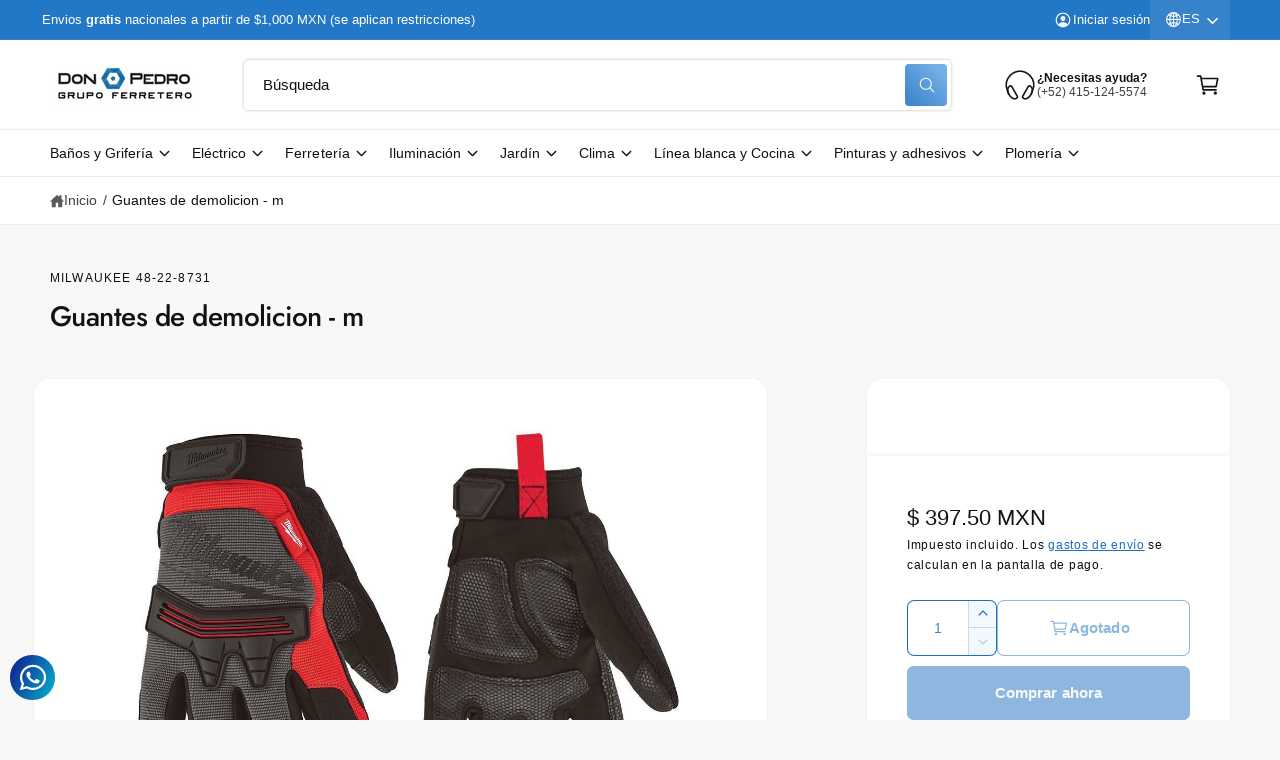

--- FILE ---
content_type: text/html; charset=utf-8
request_url: https://grupodonpedro.com/products/guantes-de-demolicion-m
body_size: 70077
content:
<!doctype html>
<html class="no-js" lang="es">
  <head>
    <meta charset="utf-8">
    <meta http-equiv="X-UA-Compatible" content="IE=edge">
    <meta name="viewport" content="width=device-width,initial-scale=1">
    <meta name="theme-color" content="">
    <link rel="canonical" href="https://grupodonpedro.com/products/guantes-de-demolicion-m"><link rel="icon" type="image/png" href="//grupodonpedro.com/cdn/shop/files/tuercaCanvas.png?crop=center&height=32&v=1743015488&width=32"><link rel="preconnect" href="https://fonts.shopifycdn.com" crossorigin><title>
      Guantes de demolicion - m
 &ndash; GRUPODONPEDRO</title>

    
      <meta name="description" content="Palmas y puntas de los dedos reforzadas con blindado para mayor durabilidad y agarre. Nudillos de deslizamiento inteligente: permite el uso de dispositivos de visualización táctil sin quitar guantes o limpiar las puntas sucias de los dedos en la visualización. Forro transpirable, forro que absorbe la humedad proporcion">
    

    

<meta property="og:site_name" content="GRUPODONPEDRO">
<meta property="og:url" content="https://grupodonpedro.com/products/guantes-de-demolicion-m">
<meta property="og:title" content="Guantes de demolicion - m">
<meta property="og:type" content="product">
<meta property="og:description" content="Palmas y puntas de los dedos reforzadas con blindado para mayor durabilidad y agarre. Nudillos de deslizamiento inteligente: permite el uso de dispositivos de visualización táctil sin quitar guantes o limpiar las puntas sucias de los dedos en la visualización. Forro transpirable, forro que absorbe la humedad proporcion"><meta property="og:image" content="http://grupodonpedro.com/cdn/shop/products/97-031-204_1.jpg?v=1756925101">
  <meta property="og:image:secure_url" content="https://grupodonpedro.com/cdn/shop/products/97-031-204_1.jpg?v=1756925101">
  <meta property="og:image:width" content="1024">
  <meta property="og:image:height" content="1024"><meta property="og:price:amount" content="397.50">
  <meta property="og:price:currency" content="MXN"><meta name="twitter:card" content="summary_large_image">
<meta name="twitter:title" content="Guantes de demolicion - m">
<meta name="twitter:description" content="Palmas y puntas de los dedos reforzadas con blindado para mayor durabilidad y agarre. Nudillos de deslizamiento inteligente: permite el uso de dispositivos de visualización táctil sin quitar guantes o limpiar las puntas sucias de los dedos en la visualización. Forro transpirable, forro que absorbe la humedad proporcion">

<meta name="theme:name" content="Ignite">
<meta name="theme:version" content="1.3.0">
<meta name="theme:preset" content="tech">


    <script src="//grupodonpedro.com/cdn/shop/t/19/assets/constants.js?v=18120026784852438581741647799" defer="defer"></script>
    <script src="//grupodonpedro.com/cdn/shop/t/19/assets/pubsub.js?v=3962462848135289821741647800" defer="defer"></script>
    <script src="//grupodonpedro.com/cdn/shop/t/19/assets/global.js?v=175384947393838503391741647799" defer="defer"></script><link rel="preload" href="//grupodonpedro.com/cdn/fonts/jost/jost_n5.7c8497861ffd15f4e1284cd221f14658b0e95d61.woff2" as="font" crossorigin fetchpriority="high" type="font/woff2"><script src="//grupodonpedro.com/cdn/shop/t/19/assets/animations.js?v=55825192366330283781741647799" defer="defer"></script><script src="//grupodonpedro.com/cdn/shop/t/19/assets/details-disclosure.js?v=106604017920254300051741647800" defer="defer"></script><script>window.performance && window.performance.mark && window.performance.mark('shopify.content_for_header.start');</script><meta name="google-site-verification" content="u5_CDrVi70uCb-ySZ4OjxIsc60NklnQ6ujpYy7yaK2s">
<meta name="facebook-domain-verification" content="udhc7404eunto42hcpl83244jd1gwf">
<meta name="facebook-domain-verification" content="lx9440u70e58kth68sj0iqwidigipo">
<meta id="shopify-digital-wallet" name="shopify-digital-wallet" content="/41981051048/digital_wallets/dialog">
<meta name="shopify-checkout-api-token" content="f79e593590b11ad28c4bea106bacb160">
<meta id="in-context-paypal-metadata" data-shop-id="41981051048" data-venmo-supported="false" data-environment="production" data-locale="es_ES" data-paypal-v4="true" data-currency="MXN">
<link rel="alternate" hreflang="x-default" href="https://grupodonpedro.com/products/guantes-de-demolicion-m">
<link rel="alternate" hreflang="es" href="https://grupodonpedro.com/products/guantes-de-demolicion-m">
<link rel="alternate" hreflang="en" href="https://grupodonpedro.com/en/products/guantes-de-demolicion-m">
<link rel="alternate" type="application/json+oembed" href="https://grupodonpedro.com/products/guantes-de-demolicion-m.oembed">
<script async="async" src="/checkouts/internal/preloads.js?locale=es-MX"></script>
<script id="shopify-features" type="application/json">{"accessToken":"f79e593590b11ad28c4bea106bacb160","betas":["rich-media-storefront-analytics"],"domain":"grupodonpedro.com","predictiveSearch":true,"shopId":41981051048,"locale":"es"}</script>
<script>var Shopify = Shopify || {};
Shopify.shop = "grupodonpedro.myshopify.com";
Shopify.locale = "es";
Shopify.currency = {"active":"MXN","rate":"1.0"};
Shopify.country = "MX";
Shopify.theme = {"name":"Ignite","id":149407400154,"schema_name":"Ignite","schema_version":"1.3.0","theme_store_id":3027,"role":"main"};
Shopify.theme.handle = "null";
Shopify.theme.style = {"id":null,"handle":null};
Shopify.cdnHost = "grupodonpedro.com/cdn";
Shopify.routes = Shopify.routes || {};
Shopify.routes.root = "/";</script>
<script type="module">!function(o){(o.Shopify=o.Shopify||{}).modules=!0}(window);</script>
<script>!function(o){function n(){var o=[];function n(){o.push(Array.prototype.slice.apply(arguments))}return n.q=o,n}var t=o.Shopify=o.Shopify||{};t.loadFeatures=n(),t.autoloadFeatures=n()}(window);</script>
<script id="shop-js-analytics" type="application/json">{"pageType":"product"}</script>
<script defer="defer" async type="module" src="//grupodonpedro.com/cdn/shopifycloud/shop-js/modules/v2/client.init-shop-cart-sync_CvZOh8Af.es.esm.js"></script>
<script defer="defer" async type="module" src="//grupodonpedro.com/cdn/shopifycloud/shop-js/modules/v2/chunk.common_3Rxs6Qxh.esm.js"></script>
<script type="module">
  await import("//grupodonpedro.com/cdn/shopifycloud/shop-js/modules/v2/client.init-shop-cart-sync_CvZOh8Af.es.esm.js");
await import("//grupodonpedro.com/cdn/shopifycloud/shop-js/modules/v2/chunk.common_3Rxs6Qxh.esm.js");

  window.Shopify.SignInWithShop?.initShopCartSync?.({"fedCMEnabled":true,"windoidEnabled":true});

</script>
<script>(function() {
  var isLoaded = false;
  function asyncLoad() {
    if (isLoaded) return;
    isLoaded = true;
    var urls = ["https:\/\/cdn.shopify.com\/s\/files\/1\/0457\/2220\/6365\/files\/pushdaddy_v67_test.js?shop=grupodonpedro.myshopify.com","https:\/\/cdn.shopify.com\/s\/files\/1\/0033\/3538\/9233\/files\/pushdaddy_a7_livechat1_new2.js?v=1707659950\u0026shop=grupodonpedro.myshopify.com"];
    for (var i = 0; i < urls.length; i++) {
      var s = document.createElement('script');
      s.type = 'text/javascript';
      s.async = true;
      s.src = urls[i];
      var x = document.getElementsByTagName('script')[0];
      x.parentNode.insertBefore(s, x);
    }
  };
  if(window.attachEvent) {
    window.attachEvent('onload', asyncLoad);
  } else {
    window.addEventListener('load', asyncLoad, false);
  }
})();</script>
<script id="__st">var __st={"a":41981051048,"offset":-21600,"reqid":"76e440a7-fcdd-4a6e-96ee-98a531da35f9-1768751914","pageurl":"grupodonpedro.com\/products\/guantes-de-demolicion-m","u":"5737f3103067","p":"product","rtyp":"product","rid":5755284062376};</script>
<script>window.ShopifyPaypalV4VisibilityTracking = true;</script>
<script id="captcha-bootstrap">!function(){'use strict';const t='contact',e='account',n='new_comment',o=[[t,t],['blogs',n],['comments',n],[t,'customer']],c=[[e,'customer_login'],[e,'guest_login'],[e,'recover_customer_password'],[e,'create_customer']],r=t=>t.map((([t,e])=>`form[action*='/${t}']:not([data-nocaptcha='true']) input[name='form_type'][value='${e}']`)).join(','),a=t=>()=>t?[...document.querySelectorAll(t)].map((t=>t.form)):[];function s(){const t=[...o],e=r(t);return a(e)}const i='password',u='form_key',d=['recaptcha-v3-token','g-recaptcha-response','h-captcha-response',i],f=()=>{try{return window.sessionStorage}catch{return}},m='__shopify_v',_=t=>t.elements[u];function p(t,e,n=!1){try{const o=window.sessionStorage,c=JSON.parse(o.getItem(e)),{data:r}=function(t){const{data:e,action:n}=t;return t[m]||n?{data:e,action:n}:{data:t,action:n}}(c);for(const[e,n]of Object.entries(r))t.elements[e]&&(t.elements[e].value=n);n&&o.removeItem(e)}catch(o){console.error('form repopulation failed',{error:o})}}const l='form_type',E='cptcha';function T(t){t.dataset[E]=!0}const w=window,h=w.document,L='Shopify',v='ce_forms',y='captcha';let A=!1;((t,e)=>{const n=(g='f06e6c50-85a8-45c8-87d0-21a2b65856fe',I='https://cdn.shopify.com/shopifycloud/storefront-forms-hcaptcha/ce_storefront_forms_captcha_hcaptcha.v1.5.2.iife.js',D={infoText:'Protegido por hCaptcha',privacyText:'Privacidad',termsText:'Términos'},(t,e,n)=>{const o=w[L][v],c=o.bindForm;if(c)return c(t,g,e,D).then(n);var r;o.q.push([[t,g,e,D],n]),r=I,A||(h.body.append(Object.assign(h.createElement('script'),{id:'captcha-provider',async:!0,src:r})),A=!0)});var g,I,D;w[L]=w[L]||{},w[L][v]=w[L][v]||{},w[L][v].q=[],w[L][y]=w[L][y]||{},w[L][y].protect=function(t,e){n(t,void 0,e),T(t)},Object.freeze(w[L][y]),function(t,e,n,w,h,L){const[v,y,A,g]=function(t,e,n){const i=e?o:[],u=t?c:[],d=[...i,...u],f=r(d),m=r(i),_=r(d.filter((([t,e])=>n.includes(e))));return[a(f),a(m),a(_),s()]}(w,h,L),I=t=>{const e=t.target;return e instanceof HTMLFormElement?e:e&&e.form},D=t=>v().includes(t);t.addEventListener('submit',(t=>{const e=I(t);if(!e)return;const n=D(e)&&!e.dataset.hcaptchaBound&&!e.dataset.recaptchaBound,o=_(e),c=g().includes(e)&&(!o||!o.value);(n||c)&&t.preventDefault(),c&&!n&&(function(t){try{if(!f())return;!function(t){const e=f();if(!e)return;const n=_(t);if(!n)return;const o=n.value;o&&e.removeItem(o)}(t);const e=Array.from(Array(32),(()=>Math.random().toString(36)[2])).join('');!function(t,e){_(t)||t.append(Object.assign(document.createElement('input'),{type:'hidden',name:u})),t.elements[u].value=e}(t,e),function(t,e){const n=f();if(!n)return;const o=[...t.querySelectorAll(`input[type='${i}']`)].map((({name:t})=>t)),c=[...d,...o],r={};for(const[a,s]of new FormData(t).entries())c.includes(a)||(r[a]=s);n.setItem(e,JSON.stringify({[m]:1,action:t.action,data:r}))}(t,e)}catch(e){console.error('failed to persist form',e)}}(e),e.submit())}));const S=(t,e)=>{t&&!t.dataset[E]&&(n(t,e.some((e=>e===t))),T(t))};for(const o of['focusin','change'])t.addEventListener(o,(t=>{const e=I(t);D(e)&&S(e,y())}));const B=e.get('form_key'),M=e.get(l),P=B&&M;t.addEventListener('DOMContentLoaded',(()=>{const t=y();if(P)for(const e of t)e.elements[l].value===M&&p(e,B);[...new Set([...A(),...v().filter((t=>'true'===t.dataset.shopifyCaptcha))])].forEach((e=>S(e,t)))}))}(h,new URLSearchParams(w.location.search),n,t,e,['guest_login'])})(!0,!0)}();</script>
<script integrity="sha256-4kQ18oKyAcykRKYeNunJcIwy7WH5gtpwJnB7kiuLZ1E=" data-source-attribution="shopify.loadfeatures" defer="defer" src="//grupodonpedro.com/cdn/shopifycloud/storefront/assets/storefront/load_feature-a0a9edcb.js" crossorigin="anonymous"></script>
<script data-source-attribution="shopify.dynamic_checkout.dynamic.init">var Shopify=Shopify||{};Shopify.PaymentButton=Shopify.PaymentButton||{isStorefrontPortableWallets:!0,init:function(){window.Shopify.PaymentButton.init=function(){};var t=document.createElement("script");t.src="https://grupodonpedro.com/cdn/shopifycloud/portable-wallets/latest/portable-wallets.es.js",t.type="module",document.head.appendChild(t)}};
</script>
<script data-source-attribution="shopify.dynamic_checkout.buyer_consent">
  function portableWalletsHideBuyerConsent(e){var t=document.getElementById("shopify-buyer-consent"),n=document.getElementById("shopify-subscription-policy-button");t&&n&&(t.classList.add("hidden"),t.setAttribute("aria-hidden","true"),n.removeEventListener("click",e))}function portableWalletsShowBuyerConsent(e){var t=document.getElementById("shopify-buyer-consent"),n=document.getElementById("shopify-subscription-policy-button");t&&n&&(t.classList.remove("hidden"),t.removeAttribute("aria-hidden"),n.addEventListener("click",e))}window.Shopify?.PaymentButton&&(window.Shopify.PaymentButton.hideBuyerConsent=portableWalletsHideBuyerConsent,window.Shopify.PaymentButton.showBuyerConsent=portableWalletsShowBuyerConsent);
</script>
<script>
  function portableWalletsCleanup(e){e&&e.src&&console.error("Failed to load portable wallets script "+e.src);var t=document.querySelectorAll("shopify-accelerated-checkout .shopify-payment-button__skeleton, shopify-accelerated-checkout-cart .wallet-cart-button__skeleton"),e=document.getElementById("shopify-buyer-consent");for(let e=0;e<t.length;e++)t[e].remove();e&&e.remove()}function portableWalletsNotLoadedAsModule(e){e instanceof ErrorEvent&&"string"==typeof e.message&&e.message.includes("import.meta")&&"string"==typeof e.filename&&e.filename.includes("portable-wallets")&&(window.removeEventListener("error",portableWalletsNotLoadedAsModule),window.Shopify.PaymentButton.failedToLoad=e,"loading"===document.readyState?document.addEventListener("DOMContentLoaded",window.Shopify.PaymentButton.init):window.Shopify.PaymentButton.init())}window.addEventListener("error",portableWalletsNotLoadedAsModule);
</script>

<script type="module" src="https://grupodonpedro.com/cdn/shopifycloud/portable-wallets/latest/portable-wallets.es.js" onError="portableWalletsCleanup(this)" crossorigin="anonymous"></script>
<script nomodule>
  document.addEventListener("DOMContentLoaded", portableWalletsCleanup);
</script>

<link id="shopify-accelerated-checkout-styles" rel="stylesheet" media="screen" href="https://grupodonpedro.com/cdn/shopifycloud/portable-wallets/latest/accelerated-checkout-backwards-compat.css" crossorigin="anonymous">
<style id="shopify-accelerated-checkout-cart">
        #shopify-buyer-consent {
  margin-top: 1em;
  display: inline-block;
  width: 100%;
}

#shopify-buyer-consent.hidden {
  display: none;
}

#shopify-subscription-policy-button {
  background: none;
  border: none;
  padding: 0;
  text-decoration: underline;
  font-size: inherit;
  cursor: pointer;
}

#shopify-subscription-policy-button::before {
  box-shadow: none;
}

      </style>
<script id="sections-script" data-sections="header,footer" defer="defer" src="//grupodonpedro.com/cdn/shop/t/19/compiled_assets/scripts.js?19338"></script>
<script>window.performance && window.performance.mark && window.performance.mark('shopify.content_for_header.end');</script>


    <style data-shopify>
      @font-face {
  font-family: Jost;
  font-weight: 500;
  font-style: normal;
  font-display: fallback;
  src: url("//grupodonpedro.com/cdn/fonts/jost/jost_n5.7c8497861ffd15f4e1284cd221f14658b0e95d61.woff2") format("woff2"),
       url("//grupodonpedro.com/cdn/fonts/jost/jost_n5.fb6a06896db583cc2df5ba1b30d9c04383119dd9.woff") format("woff");
}

        @font-face {
  font-family: Jost;
  font-weight: 700;
  font-style: normal;
  font-display: fallback;
  src: url("//grupodonpedro.com/cdn/fonts/jost/jost_n7.921dc18c13fa0b0c94c5e2517ffe06139c3615a3.woff2") format("woff2"),
       url("//grupodonpedro.com/cdn/fonts/jost/jost_n7.cbfc16c98c1e195f46c536e775e4e959c5f2f22b.woff") format("woff");
}

        @font-face {
  font-family: Jost;
  font-weight: 500;
  font-style: italic;
  font-display: fallback;
  src: url("//grupodonpedro.com/cdn/fonts/jost/jost_i5.a6c7dbde35f2b89f8461eacda9350127566e5d51.woff2") format("woff2"),
       url("//grupodonpedro.com/cdn/fonts/jost/jost_i5.2b58baee736487eede6bcdb523ca85eea2418357.woff") format("woff");
}

        @font-face {
  font-family: Jost;
  font-weight: 700;
  font-style: italic;
  font-display: fallback;
  src: url("//grupodonpedro.com/cdn/fonts/jost/jost_i7.d8201b854e41e19d7ed9b1a31fe4fe71deea6d3f.woff2") format("woff2"),
       url("//grupodonpedro.com/cdn/fonts/jost/jost_i7.eae515c34e26b6c853efddc3fc0c552e0de63757.woff") format("woff");
}

        @font-face {
  font-family: Jost;
  font-weight: 500;
  font-style: normal;
  font-display: fallback;
  src: url("//grupodonpedro.com/cdn/fonts/jost/jost_n5.7c8497861ffd15f4e1284cd221f14658b0e95d61.woff2") format("woff2"),
       url("//grupodonpedro.com/cdn/fonts/jost/jost_n5.fb6a06896db583cc2df5ba1b30d9c04383119dd9.woff") format("woff");
}


        :root,
        .color-scheme-1 {
          --color-background: 248,248,248;
        
          --gradient-background: #f8f8f8;
        

        

        --color-foreground: 18,18,18;
        --color-heading: 18,18,18;
        --color-background-contrast: 184,184,184;
        --color-shadow: 0, 0, 0;
        --color-button: 18,18,18;
        --color-button-alpha: 1.0;
        
          --color-button-gradient: none;
        
        --color-button-text: 255,255,255;
        --color-secondary-button: 248,248,248;
        --color-secondary-button-text: 18,18,18;
        --color-link: 28,112,190;
        --color-caption: 18,18,18;
        --color-badge-foreground: 18,18,18;
        --color-badge-background: 248,248,248;
        --color-badge-border: 18,18,18;
        --payment-terms-background-color: rgb(248 248 248);

        
          --color-heading-gradient-background: none;
          --color-heading-gradient-background-clip: border-box;
          --color-heading-gradient-fill: currentColor;
        

        
          --color-accent-gradient-background: -webkit-linear-gradient(139deg, rgba(251, 51, 166, 1), rgba(127, 72, 176, 1) 50%, rgba(48, 145, 211, 1) 100%);
          --color-accent-gradient-background-clip: text;
          --color-accent-gradient-fill: transparent;
        
      }
      
        
        .color-scheme-2 {
          --color-background: 255,255,255;
        
          --gradient-background: #ffffff;
        

        

        --color-foreground: 18,18,18;
        --color-heading: 18,18,18;
        --color-background-contrast: 191,191,191;
        --color-shadow: 0, 0, 0;
        --color-button: 28,112,190;
        --color-button-alpha: 1.0;
        
        --color-button-gradient: linear-gradient(46deg, rgba(63, 136, 206, 1) 13%, rgba(117, 175, 231, 1) 86%);
        
        --color-button-text: 243,243,243;
        --color-secondary-button: 255,255,255;
        --color-secondary-button-text: 28,112,190;
        --color-link: 28,112,190;
        --color-caption: 18,18,18;
        --color-badge-foreground: 18,18,18;
        --color-badge-background: 255,255,255;
        --color-badge-border: 18,18,18;
        --payment-terms-background-color: rgb(255 255 255);

        
          --color-heading-gradient-background: none;
          --color-heading-gradient-background-clip: border-box;
          --color-heading-gradient-fill: currentColor;
        

        
          --color-accent-gradient-background: -webkit-radial-gradient(rgba(106, 172, 234, 1), rgba(37, 115, 190, 1) 88%);
          --color-accent-gradient-background-clip: text;
          --color-accent-gradient-fill: transparent;
        
      }
      
        
        .color-scheme-3 {
          --color-background: 18,18,18;
        
          --gradient-background: #121212;
        

        

        --color-foreground: 255,255,255;
        --color-heading: 255,255,255;
        --color-background-contrast: 146,146,146;
        --color-shadow: 0, 0, 0;
        --color-button: 255,255,255;
        --color-button-alpha: 1.0;
        
          --color-button-gradient: none;
        
        --color-button-text: 18,18,18;
        --color-secondary-button: 18,18,18;
        --color-secondary-button-text: 255,255,255;
        --color-link: 255,255,255;
        --color-caption: 255,255,255;
        --color-badge-foreground: 255,255,255;
        --color-badge-background: 18,18,18;
        --color-badge-border: 255,255,255;
        --payment-terms-background-color: rgb(18 18 18);

        
          --color-heading-gradient-background: none;
          --color-heading-gradient-background-clip: border-box;
          --color-heading-gradient-fill: currentColor;
        

        
          --color-accent-gradient-background: -webkit-linear-gradient(310deg, rgba(17, 189, 251, 1) 15%, rgba(33, 249, 150, 1) 85%);
          --color-accent-gradient-background-clip: text;
          --color-accent-gradient-fill: transparent;
        
      }
      
        
        .color-scheme-4 {
          --color-background: 140,115,236;
        
          --gradient-background: linear-gradient(135deg, rgba(173, 102, 238, 1) 3%, rgba(82, 218, 236, 1) 100%);
        

        

        --color-foreground: 255,255,255;
        --color-heading: 255,255,255;
        --color-background-contrast: 62,27,197;
        --color-shadow: 0, 0, 0;
        --color-button: 255,255,255;
        --color-button-alpha: 1.0;
        
          --color-button-gradient: none;
        
        --color-button-text: 36,40,51;
        --color-secondary-button: 140,115,236;
        --color-secondary-button-text: 255,255,255;
        --color-link: 255,255,255;
        --color-caption: 255,255,255;
        --color-badge-foreground: 255,255,255;
        --color-badge-background: 140,115,236;
        --color-badge-border: 255,255,255;
        --payment-terms-background-color: rgb(140 115 236);

        
          --color-heading-gradient-background: none;
          --color-heading-gradient-background-clip: border-box;
          --color-heading-gradient-fill: currentColor;
        

        
          --color-accent-gradient-background: none;
          --color-accent-gradient-background-clip: border-box;
          --color-accent-gradient-fill: currentColor;
        
      }
      
        
        .color-scheme-5 {
          --color-background: 34,119,199;
        
          --gradient-background: #2277c7;
        

        

        --color-foreground: 255,255,255;
        --color-heading: 255,255,255;
        --color-background-contrast: 15,54,90;
        --color-shadow: 0, 0, 0;
        --color-button: 255,255,255;
        --color-button-alpha: 1.0;
        
          --color-button-gradient: none;
        
        --color-button-text: 0,0,0;
        --color-secondary-button: 34,119,199;
        --color-secondary-button-text: 255,255,255;
        --color-link: 255,255,255;
        --color-caption: 255,255,255;
        --color-badge-foreground: 255,255,255;
        --color-badge-background: 34,119,199;
        --color-badge-border: 255,255,255;
        --payment-terms-background-color: rgb(34 119 199);

        
          --color-heading-gradient-background: none;
          --color-heading-gradient-background-clip: border-box;
          --color-heading-gradient-fill: currentColor;
        

        
          --color-accent-gradient-background: -webkit-linear-gradient(270deg, rgba(255, 228, 49, 1) 42%, rgba(249, 100, 32, 1) 100%);
          --color-accent-gradient-background-clip: text;
          --color-accent-gradient-fill: transparent;
        
      }
      
        
        .color-scheme-6 {
          --color-background: 248,248,248;
        
          --gradient-background: #f8f8f8;
        

        

        --color-foreground: 255,255,255;
        --color-heading: 255,255,255;
        --color-background-contrast: 184,184,184;
        --color-shadow: 0, 0, 0;
        --color-button: 18,18,18;
        --color-button-alpha: 1.0;
        
          --color-button-gradient: none;
        
        --color-button-text: 255,255,255;
        --color-secondary-button: 248,248,248;
        --color-secondary-button-text: 255,255,255;
        --color-link: 255,255,255;
        --color-caption: 255,255,255;
        --color-badge-foreground: 255,255,255;
        --color-badge-background: 248,248,248;
        --color-badge-border: 255,255,255;
        --payment-terms-background-color: rgb(248 248 248);

        
          --color-heading-gradient-background: none;
          --color-heading-gradient-background-clip: border-box;
          --color-heading-gradient-fill: currentColor;
        

        
          --color-accent-gradient-background: -webkit-linear-gradient(310deg, rgba(17, 189, 251, 1) 15%, rgba(33, 249, 150, 1) 85%);
          --color-accent-gradient-background-clip: text;
          --color-accent-gradient-fill: transparent;
        
      }
      
        
        .color-scheme-7 {
          --color-background: 218,20,20;
        
          --gradient-background: linear-gradient(229deg, rgba(240, 69, 87, 1) 4%, rgba(221, 39, 57, 1) 100%);
        

        

        --color-foreground: 255,255,255;
        --color-heading: 255,255,255;
        --color-background-contrast: 101,9,9;
        --color-shadow: 0, 0, 0;
        --color-button: 255,255,255;
        --color-button-alpha: 1.0;
        
          --color-button-gradient: none;
        
        --color-button-text: 18,18,18;
        --color-secondary-button: 218,20,20;
        --color-secondary-button-text: 255,255,255;
        --color-link: 255,255,255;
        --color-caption: 255,255,255;
        --color-badge-foreground: 255,255,255;
        --color-badge-background: 218,20,20;
        --color-badge-border: 255,255,255;
        --payment-terms-background-color: rgb(218 20 20);

        
          --color-heading-gradient-background: none;
          --color-heading-gradient-background-clip: border-box;
          --color-heading-gradient-fill: currentColor;
        

        
          --color-accent-gradient-background: none;
          --color-accent-gradient-background-clip: border-box;
          --color-accent-gradient-fill: currentColor;
        
      }
      
        
        .color-scheme-8 {
          --color-background: 255,255,255;
        
          --gradient-background: #ffffff;
        

        

        --color-foreground: 18,18,18;
        --color-heading: 18,18,18;
        --color-background-contrast: 191,191,191;
        --color-shadow: 0, 0, 0;
        --color-button: 28,112,190;
        --color-button-alpha: 1.0;
        
        --color-button-gradient: linear-gradient(46deg, rgba(63, 136, 206, 1) 13%, rgba(117, 175, 231, 1) 86%);
        
        --color-button-text: 243,243,243;
        --color-secondary-button: 255,255,255;
        --color-secondary-button-text: 28,112,190;
        --color-link: 28,112,190;
        --color-caption: 18,18,18;
        --color-badge-foreground: 18,18,18;
        --color-badge-background: 255,255,255;
        --color-badge-border: 18,18,18;
        --payment-terms-background-color: rgb(255 255 255);

        
          --color-heading-gradient-background: none;
          --color-heading-gradient-background-clip: border-box;
          --color-heading-gradient-fill: currentColor;
        

        
          --color-accent-gradient-background: -webkit-radial-gradient(rgba(106, 172, 234, 1), rgba(37, 115, 190, 1) 88%);
          --color-accent-gradient-background-clip: text;
          --color-accent-gradient-fill: transparent;
        
      }
      
        
        .color-scheme-9 {
          --color-background: 255,255,255;
        
          --gradient-background: #ffffff;
        

        

        --color-foreground: 18,18,18;
        --color-heading: 18,18,18;
        --color-background-contrast: 191,191,191;
        --color-shadow: 0, 0, 0;
        --color-button: 28,112,190;
        --color-button-alpha: 1.0;
        
        --color-button-gradient: linear-gradient(46deg, rgba(63, 136, 206, 1) 13%, rgba(117, 175, 231, 1) 86%);
        
        --color-button-text: 243,243,243;
        --color-secondary-button: 255,255,255;
        --color-secondary-button-text: 28,112,190;
        --color-link: 28,112,190;
        --color-caption: 18,18,18;
        --color-badge-foreground: 18,18,18;
        --color-badge-background: 255,255,255;
        --color-badge-border: 18,18,18;
        --payment-terms-background-color: rgb(255 255 255);

        
          --color-heading-gradient-background: none;
          --color-heading-gradient-background-clip: border-box;
          --color-heading-gradient-fill: currentColor;
        

        
          --color-accent-gradient-background: -webkit-radial-gradient(rgba(106, 172, 234, 1), rgba(37, 115, 190, 1) 88%);
          --color-accent-gradient-background-clip: text;
          --color-accent-gradient-fill: transparent;
        
      }
      

      

      body, .color-scheme-1, .color-scheme-2, .color-scheme-3, .color-scheme-4, .color-scheme-5, .color-scheme-6, .color-scheme-7, .color-scheme-8, .color-scheme-9 {
        color: rgb(var(--color-foreground));
        background-color: rgb(var(--color-background));
      }

      :root {
        --font-body-family: "system_ui", -apple-system, 'Segoe UI', Roboto, 'Helvetica Neue', 'Noto Sans', 'Liberation Sans', Arial, sans-serif, 'Apple Color Emoji', 'Segoe UI Emoji', 'Segoe UI Symbol', 'Noto Color Emoji';
        --font-body-style: normal;
        --font-body-weight: 400;
        --font-body-weight-bold: 700;
        --font-body-letter-spacing: 0.001em;

        --font-heading-family: Jost, sans-serif;
        --font-heading-style: normal;
        --font-heading-weight: 500;

        

        --font-button-font-weight: normal;
        --font-button-case: none;
        --font-button-icon-offset: 0.1rem;
        --font-button-letter-spacing: 0.01em;
        --font-button-text-size: 1.5rem;

        --font-body-scale: 1.0;
        --font-heading-scale: 1.0;
        --font-heading-case: none;
        --font-heading-letter-spacing: -0.019em;

        --media-padding: px;
        --media-border-opacity: 0.0;
        --media-border-width: 0px;
        --media-radius: 16px;
        --media-shadow-opacity: 0.0;
        --media-shadow-horizontal-offset: 0px;
        --media-shadow-vertical-offset: 0px;
        --media-shadow-blur-radius: 0px;
        --media-shadow-visible: 0;

        --page-width: 136rem;
        --px-mobile: 2rem;
        --page-width-margin: 0rem;

        --product-card-image-padding: 0.8rem;
        --product-card-image-scale: 1.0;
        --product-card-corner-radius: 0.8rem;
        --product-card-text-alignment: left;
        --product-card-border-width: 0.0rem;
        --product-card-border-opacity: 0.0;
        --product-card-shadow-opacity: 0.0;
        --product-card-shadow-visible: 0;
        --product-card-shadow-horizontal-offset: 0.0rem;
        --product-card-shadow-vertical-offset: 0.0rem;
        --product-card-shadow-blur-radius: 0.0rem;
        --product-card-star-color: 245,225,33;

        --inventory-stock-low-color: 230,103,17;
        --inventory-stock-normal-color: 85,175,16;
        --inventory-stock-continue-color: 85,175,16;
        --inventory-stock-stock-out-color: 186,186,186;

        
          --product-card-price-color: 234,7,7;
        

        

        --collection-card-image-padding: 0.0rem;
        --collection-card-corner-radius: 0.0rem;
        --collection-card-image-scale: 1.0;
        --collection-card-text-alignment: center;
        --collection-card-border-width: 0.0rem;
        --collection-card-border-opacity: 0.0;
        --collection-card-shadow-opacity: 0.0;
        --collection-card-shadow-visible: 0;
        --collection-card-shadow-horizontal-offset: 0.0rem;
        --collection-card-shadow-vertical-offset: 0.0rem;
        --collection-card-shadow-blur-radius: 0.0rem;
        --collection-card-image-background: 255,255,255,1.0;

        --blog-card-image-padding: 2.0rem;
        --blog-card-corner-radius: 0.8rem;
        --blog-card-border-width: 0.0rem;
        --blog-card-border-opacity: 0.0;
        --blog-card-shadow-opacity: 0.0;
        --blog-card-shadow-visible: 0;
        --blog-card-shadow-horizontal-offset: 0.0rem;
        --blog-card-shadow-vertical-offset: 0.0rem;
        --blog-card-shadow-blur-radius: 0.0rem;
        --blog-card-image-background: 255,255,255,1.0;

        

        --badge-text-size: 1.2rem;
        --badge-text-weight: normal;
        --badge-border-width: 1px;
        --badge-border-style: solid;

        --badge-sold-out-foreground: 255 255 255 / 1.0;
        --badge-sold-out-border: 0 0 0 / 0.0;
        --badge-sold-out-background: linear-gradient(127deg, rgba(13, 13, 13, 0.8) 11%, rgba(49, 49, 49, 0.8) 78%);
        
        
        --badge-preorder-foreground: 21 118 49 / 1.0;
        --badge-preorder-border: 255 255 255 / 1.0;
        --badge-preorder-background: linear-gradient(137deg, rgba(234, 234, 234, 0.8), rgba(241, 241, 241, 0.4) 100%);
        
        
        --badge-bulk-foreground: 7 75 124 / 1.0;
        --badge-bulk-border: 209 224 241 / 1.0;
        --badge-bulk-background: #ECF5FC;
        
        
        --badge-new-foreground: 255 255 255 / 1.0;
        --badge-new-border: 0 0 0 / 0.0;
        --badge-new-background: linear-gradient(129deg, rgba(33, 119, 179, 0.8), rgba(61, 157, 222, 0.8) 100%);
        
        
        --badge-sale-foreground: 255 255 255 / 1.0;
        --badge-sale-border: 0 0 0 / 0.0;
        --badge-sale-background: linear-gradient(144deg, rgba(244, 43, 65, 0.8), rgba(218, 50, 67, 0.8) 97%, rgba(247, 23, 23, 0.8) 97.482%);
        

        --popup-border-width: 1px;
        --popup-border-opacity: 0.08;
        --popup-corner-radius: 6px;
        --promo-corner-radius: 6px;
        --popup-shadow-opacity: 0.15;
        --popup-shadow-horizontal-offset: 0px;
        --popup-shadow-vertical-offset: 0px;
        --popup-shadow-blur-radius: 5px;

        --drawer-border-width: 1px;
        --drawer-border-opacity: 0.1;
        --drawer-shadow-opacity: 0.0;
        --drawer-shadow-horizontal-offset: 0px;
        --drawer-shadow-vertical-offset: 4px;
        --drawer-shadow-blur-radius: 5px;

        --grid-desktop-vertical-spacing: 16px;
        --grid-desktop-horizontal-spacing: 16px;
        --grid-desktop-horizontal-spacing-initial: 16px;
        --grid-mobile-vertical-spacing: calc(var(--px-mobile) * 0.8);
        --grid-mobile-horizontal-spacing: calc(var(--px-mobile) * 0.8);

        --text-boxes-radius: 16px;
        --text-boxes-border-opacity: 0.0;
        --text-boxes-border-width: 0px;
        --text-boxes-shadow-opacity: 0.0;
        --text-boxes-shadow-visible: 0;
        --text-boxes-shadow-horizontal-offset: 0px;
        --text-boxes-shadow-vertical-offset: 0px;
        --text-boxes-shadow-blur-radius: 0px;

        --buttons-radius: 6px;
        --buttons-radius-outset: 7px;
        --buttons-border-width: 1px;
        --buttons-border-opacity: 1.0;
        --buttons-shadow-opacity: 0.0;
        --buttons-shadow-visible: 0;
        --buttons-shadow-horizontal-offset: 0px;
        --buttons-shadow-vertical-offset: 0px;
        --buttons-shadow-blur-radius: 0px;
        --buttons-border-offset: 0.3px;

        --inputs-radius: 6px;
        --inputs-border-width: 1px;
        --inputs-border-opacity: 0.35;
        --inputs-shadow-opacity: 0.0;
        --inputs-shadow-horizontal-offset: 0px;
        --inputs-margin-offset: 0px;
        --inputs-shadow-vertical-offset: 0px;
        --inputs-shadow-blur-radius: 0px;
        --inputs-radius-outset: 7px;

        --variant-pills-radius: 6px;
        --variant-pills-border-width: 1px;
        --variant-pills-border-opacity: 0.35;
        --variant-pills-shadow-opacity: 0.0;
        --variant-pills-shadow-horizontal-offset: 0px;
        --variant-pills-shadow-vertical-offset: 0px;
        --variant-pills-shadow-blur-radius: 0px;

        --color-overlay: #010101;

        
        --spacing-section: 42px;

        --breadcrumb-padding: 1.3rem;
        --panel-corner-radius: 6px;
        --controls-corner-radius: 40px;
        --pagination-border-width: 0.1rem;
        --swatch-input--border-radius: 50%;
        --spacer-thickness: 3px;
        --easter-egg-let-it-snow: url(//grupodonpedro.com/cdn/shop/t/19/assets/snow.webp?v=160252599929562084641741647799);
      }

      *,
      *::before,
      *::after {
        box-sizing: inherit;
        -webkit-font-smoothing: antialiased;
      }

      html {
        box-sizing: border-box;
        font-size: calc(var(--font-body-scale) * 62.5%);
        height: 100%;
        -moz-osx-font-smoothing: grayscale;
        -webkit-text-size-adjust: 100%;
      }

      body {
        min-height: 100%;
        margin: 0;
        font-size: 1.5rem;
        overflow-wrap: break-word;
        word-break: break-word;
        letter-spacing: var(--font-body-letter-spacing);
        line-height: calc(1 + 0.8 / var(--font-body-scale));
        font-family: var(--font-body-family);
        font-style: var(--font-body-style);
        font-weight: var(--font-body-weight);
        overflow-x: hidden;
        padding-right: var(--temp-scrollbar-width, 0px);
      }

      .page-is-loading .hidden-during-load {
        visibility: hidden;
      }

      @media screen and (min-width: 750px) {
        :root {
          --spacing-section: 60px;
        }

        body {
          font-size: 1.6rem;
        }
      }
    </style>
    <link href="//grupodonpedro.com/cdn/shop/t/19/assets/base.css?v=153726572764112338341741647800" rel="stylesheet" type="text/css" media="all" />
<link rel="stylesheet" href="//grupodonpedro.com/cdn/shop/t/19/assets/component-localization-form.css?v=101650471647298586981741647800" media="print" onload="this.media='all'">
      <script src="//grupodonpedro.com/cdn/shop/t/19/assets/localization-form.js?v=118794549032674119421741647799" defer="defer"></script><link rel="stylesheet" href="//grupodonpedro.com/cdn/shop/t/19/assets/component-predictive-search.css?v=42065075603482370311741647799" media="print" onload="this.media='all'"><script>
      document.documentElement.className = document.documentElement.className.replace('no-js', 'js');
      if (Shopify.designMode) {
        document.documentElement.classList.add('shopify-design-mode');
      }

      // Hide JS-hidden elements
      let closedElements = JSON.parse(localStorage.getItem('theme-closed-elements'));
      if (closedElements) {
        let style = document.createElement('style');
        document.head.appendChild(style);

        closedElements.forEach(id => {
          if (id) {
            style.sheet.insertRule(`#${id} { display: none; }`, style.sheet.cssRules.length);
          }
        });
      }
    </script><link rel="stylesheet" href="//grupodonpedro.com/cdn/shop/t/19/assets/component-popup.css?v=77042185853502838671741647799" media="print" onload="this.media='all'">
        <link rel="stylesheet" href="//grupodonpedro.com/cdn/shop/t/19/assets/quick-add.css?v=100918988916645715631741647799" media="print" onload="this.media='all'"><script src="//grupodonpedro.com/cdn/shop/t/19/assets/product-form.js?v=155035237068692777711741647799" defer="defer"></script><script src="//grupodonpedro.com/cdn/shop/t/19/assets/quick-add.js?v=141404306700085839971741647799" defer="defer"></script><!-- BEGIN app block: shopify://apps/gsc-countdown-timer/blocks/countdown-bar/58dc5b1b-43d2-4209-b1f3-52aff31643ed --><style>
  .gta-block__error {
    display: flex;
    flex-flow: column nowrap;
    gap: 12px;
    padding: 32px;
    border-radius: 12px;
    margin: 12px 0;
    background-color: #fff1e3;
    color: #412d00;
  }

  .gta-block__error-title {
    font-size: 18px;
    font-weight: 600;
    line-height: 28px;
  }

  .gta-block__error-body {
    font-size: 14px;
    line-height: 24px;
  }
</style>

<script>
  (function () {
    try {
      window.GSC_COUNTDOWN_META = {
        product_collections: [{"id":273094574248,"handle":"best-selling-products","title":"Best Selling Products","updated_at":"2026-01-18T06:08:14-06:00","body_html":null,"published_at":"2021-06-26T11:05:37-05:00","sort_order":"manual","template_suffix":null,"disjunctive":true,"rules":[{"column":"title","relation":"contains","condition":"Best Selling"},{"column":"title","relation":"not_contains","condition":"Best Selling"}],"published_scope":"web"},{"id":353883685082,"handle":"equipo-de-proteccion","title":"EQUIPO DE PROTECCIÓN","updated_at":"2025-12-18T10:56:05-06:00","body_html":"","published_at":"2021-10-28T11:22:26-05:00","sort_order":"manual","template_suffix":"","disjunctive":true,"rules":[{"column":"type","relation":"equals","condition":"Guantes"},{"column":"type","relation":"equals","condition":"Careta"},{"column":"type","relation":"equals","condition":"FAJA"},{"column":"type","relation":"equals","condition":"CHALECO"},{"column":"type","relation":"equals","condition":"LENTES"}],"published_scope":"web"},{"id":273460756648,"handle":"ferreteria","title":"FERRETERÍA","updated_at":"2026-01-18T06:08:14-06:00","body_html":"","published_at":"2021-06-30T10:44:07-05:00","sort_order":"manual","template_suffix":"collection","disjunctive":false,"rules":[{"column":"tag","relation":"equals","condition":"DEPARTAMENTO_FERRETERÍA"}],"published_scope":"web","image":{"created_at":"2022-02-10T10:06:13-06:00","alt":"FERRETERÍA - GRUPODONPEDRO","width":389,"height":418,"src":"\/\/grupodonpedro.com\/cdn\/shop\/collections\/c97057928fcaaf83ee24bfb1c98cf75e.jpg?v=1644509174"}},{"id":224085639336,"handle":"guantes","title":"Guantes","updated_at":"2025-12-18T10:56:05-06:00","body_html":"","published_at":"2020-09-22T11:07:24-05:00","sort_order":"manual","template_suffix":"","disjunctive":true,"rules":[{"column":"type","relation":"equals","condition":"Guantes"},{"column":"type","relation":"equals","condition":"Guantes soldar"}],"published_scope":"web"},{"id":210545705128,"handle":"milwaukee","title":"MILWAUKEE","updated_at":"2026-01-18T06:08:14-06:00","body_html":"","published_at":"2020-07-29T18:13:06-05:00","sort_order":"manual","template_suffix":"","disjunctive":false,"rules":[{"column":"vendor","relation":"equals","condition":"MILWAUKEE"}],"published_scope":"web","image":{"created_at":"2022-02-10T10:06:42-06:00","alt":"MILWAUKEE - GRUPODONPEDRO","width":322,"height":157,"src":"\/\/grupodonpedro.com\/cdn\/shop\/collections\/99df1d49618deea7f39d6abe14476035.png?v=1644509203"}},{"id":273094607016,"handle":"newest-products","title":"Newest Products","updated_at":"2026-01-17T06:08:33-06:00","body_html":null,"published_at":"2021-06-26T11:05:38-05:00","sort_order":"manual","template_suffix":null,"disjunctive":true,"rules":[{"column":"title","relation":"contains","condition":"Newest"},{"column":"title","relation":"not_contains","condition":"Newest"}],"published_scope":"web"}],
        product_tags: ["DEPARTAMENTO_FERRETERÍA","PROVEEDOR_MILWAUKEE"],
      };

      const widgets = [{"bar":{"sticky":true,"justify":"center","position":"top","closeButton":{"color":"#bdbdbd","enabled":true}},"key":"GSC-BAR-RLrOCRJWpODj","type":"bar","timer":{"date":"2025-11-13T01:00:00.000-06:00","mode":"date","daily":{"tz":"America\/Mexico_City","endHours":14,"endMinutes":0,"repeatDays":[0,1,2,3,4,5,6],"startHours":10,"startMinutes":0},"hours":72,"onEnd":"hide","minutes":0,"seconds":0,"recurring":{"endHours":0,"endMinutes":0,"repeatDays":[],"startHours":0,"startMinutes":0},"scheduling":{"end":null,"start":null}},"content":{"align":"center","items":[{"id":"text-SOAvKUqSBmpK","type":"text","align":"left","color":"#ffffff","value":"El BUEN FIN","enabled":true,"padding":{"mobile":{},"desktop":{}},"fontFamily":"font1","fontWeight":"800","textTransform":"unset","mobileFontSize":"14px","desktopFontSize":"24px","mobileLineHeight":"1.3","desktopLineHeight":"1.2","mobileLetterSpacing":"0","desktopLetterSpacing":"0"},{"id":"text-wIceZeMMaFFe","type":"text","align":"left","color":"#cb1f12","value":"¡ Ya casi llega !","enabled":true,"padding":{"mobile":{},"desktop":{}},"fontFamily":"font1","fontWeight":"800","textTransform":"unset","mobileFontSize":"12px","desktopFontSize":"18px","mobileLineHeight":"1.3","desktopLineHeight":"1.3","mobileLetterSpacing":"0","desktopLetterSpacing":"0"},{"id":"timer-SDyJWUvivmWJ","type":"timer","view":"custom","border":{"size":"2px","color":"#FFFFFF","enabled":false},"digits":{"color":"#000000","fontSize":"56px","fontFamily":"font2","fontWeight":"600"},"labels":{"days":"Days","color":"#000000","hours":"Hours","enabled":true,"minutes":"Minutes","seconds":"Seconds","fontSize":"21px","fontFamily":"font3","fontWeight":"500","textTransform":"unset"},"layout":"separate","margin":{"mobile":{},"desktop":{}},"radius":{"value":"18px","enabled":true},"shadow":{"type":"","color":"black","enabled":true},"enabled":true,"padding":{"mobile":{},"desktop":{"top":"0px"}},"fontSize":{"mobile":"14px","desktop":"18px"},"separator":{"type":"colon","color":"#000000","enabled":true},"background":{"blur":"2px","color":"#eeeeee","enabled":true},"unitFormat":"d:h:m:s","mobileWidth":"160px","desktopWidth":"224px"},{"id":"button-vZHMoDBCGvgs","href":"https:\/\/shopify.com","type":"button","label":"Shop now","width":"content","border":{"size":"2px","color":"#000000","enabled":false},"margin":{"mobile":{"top":"0px","left":"0px","right":"0px","bottom":"0px"},"desktop":{"top":"0px","left":"0px","right":"0px","bottom":"0px"}},"radius":{"value":"8px","enabled":true},"target":"_self","enabled":false,"padding":{"mobile":{"top":"8px","left":"12px","right":"12px","bottom":"8px"},"desktop":{"top":"12px","left":"32px","right":"32px","bottom":"12px"}},"textColor":"#ffffff","background":{"blur":"0px","color":"#000000","enabled":true},"fontFamily":"font1","fontWeight":"500","textTransform":"unset","mobileFontSize":"12px","desktopFontSize":"14px","mobileLetterSpacing":"0","desktopLetterSpacing":"0"},{"id":"coupon-HnVXZngkKlzH","code":"PASTE YOUR CODE","icon":{"type":"discount-star","enabled":true},"type":"coupon","label":"Descuentos espectaculares","action":"copy","border":{"size":"1px","color":"#9e9e9e","enabled":true},"margin":{"mobile":{"top":"0px","left":"0px","right":"0px","bottom":"0px"},"desktop":{"top":"0px","left":"0px","right":"0px","bottom":"0px"}},"radius":{"value":"6px","enabled":true},"enabled":false,"padding":{"mobile":{"top":"4px","left":"12px","right":"12px","bottom":"4px"},"desktop":{"top":"8px","left":"16px","right":"16px","bottom":"8px"}},"textColor":"#000000","background":{"blur":"0px","color":"#eeeeee","enabled":true},"fontFamily":"font1","fontWeight":"600","textTransform":"uppercase","mobileFontSize":"12px","desktopFontSize":"14px"}],"border":{"size":"1px","color":"#e0e0e0","enabled":true},"layout":"column","margin":{"mobile":{"top":"0px","left":"0px","right":"0px","bottom":"0px"},"desktop":{"top":"0px","left":"0px","right":"0px","bottom":"0px"}},"radius":{"value":"8px","enabled":false},"padding":{"mobile":{"top":"4px","left":"0px","right":"0px","bottom":"4px"},"desktop":{"top":"20px","left":"24px","right":"24px","bottom":"20px"}},"mobileGap":"6px","background":{"src":null,"blur":"8px","source":"color","bgColor":"#000000","enabled":true,"overlayColor":"rgba(0,0,0,0)"},"desktopGap":"24px","mobileWidth":"100%","desktopWidth":"400px","backgroundClick":{"url":"","target":"_self","enabled":false}},"enabled":false,"general":{"font1":"inherit","font2":"inherit","font3":"inherit","preset":"bar2","breakpoint":"768px"},"section":null,"userCss":"","targeting":{"geo":null,"pages":{"cart":false,"home":true,"other":false,"password":false,"products":{"mode":"all","tags":[],"enabled":true,"specificProducts":[],"productsInCollections":[]},"collections":{"mode":"all","items":[],"enabled":true}}}}];

      if (Array.isArray(window.GSC_COUNTDOWN_WIDGETS)) {
        window.GSC_COUNTDOWN_WIDGETS.push(...widgets);
      } else {
        window.GSC_COUNTDOWN_WIDGETS = widgets || [];
      }
    } catch (e) {
      console.log(e);
    }
  })();
</script>


<!-- END app block --><!-- BEGIN app block: shopify://apps/pushdaddy-whatsapp-chat-api/blocks/app-embed/e3f2054d-bf7b-4e63-8db3-00712592382c -->
  
<script>
   var random_numberyryt = "id" + Math.random().toString(16).slice(2);
</script>

 <div id="shopify-block-placeholder_pdaddychat" class="shopify-block shopify-app-block" data-block-handle="app-embed">
 </div>

<script>
  document.getElementById('shopify-block-placeholder_pdaddychat').id = 'shopify-block-' + random_numberyryt;
if (!window.wwhatsappJs_new2a) {
    try {
        window.wwhatsappJs_new2a = {};
        wwhatsappJs_new2a.WhatsApp_new2a = {
            metafields: {
                shop: "grupodonpedro.myshopify.com",
                settings: {"block_order":["15000091148"],"blocks":{"15000091148":{"disabled":"0","number":"524151245574","name":"Eduardo","label":"Ventas","avatar":"https://cdn.shopify.com/s/files/1/0033/3538/9233/files/amoiatedf.gif?v=1637917265","online":"0","timezone":"America/Mexico_City","cid":"15000091148","ciiid":"85861","websiteee":"grupodonpedro.com","sunday":{"enabled":"1","range":"0,1439"},"monday":{"enabled":"1","range":"0,1439"},"tuesday":{"enabled":"1","range":"0,1439"},"wednesday":{"enabled":"1","range":"0,1439"},"thursday":{"enabled":"1","range":"0,1439"},"friday":{"enabled":"1","range":"0,1439"},"saturday":{"enabled":"1","range":"0,1439"},"offline":"Actualmente fuera de línea. Volveremos pronto","chat":{"enabled":"1","greeting":"¡Hola!, buen dia, en que le puedo ayudar"},"message":"","page_url":"0"}},"style":{"pattern":"24","customized":{"enabled":"0","color":"#FFFFFF","background":"#1E1E20","background_img":"","svg_color":"","background_img_main":"","button_animation":"","background_pic_header":"","auto_start":"9999000","hide_buttonsx":"0","icon_width":"45","chat_width":"376","border_radius":"50","icon_position":"12","compact_normal":"1","secondary_button":"0","secondary_button_link":"","secondary_text":"","pages_display":"/pages/,/,/collections/,/products/,/cart/,/orders/,/checkouts/,/blogs/,/password/","updown_bottom":"20","labelradius":"9","updown_bottom_m":"20","updown_bottom2":"0","widget_optin":"","leftright_label":"0","updown_share":"30","secondary_button_bgcolor":"#f0f0f0","secondary_button_tcolor":"#0084FF ","secondary_button_lcolor":"#0084FF ","leftt_rightt":"1","leftt_rightt_sec":"3","animation_count":"infinite","font_weight":"600","animation_iteration":"99999","extend_header_img":"0","font":"Muli","font_size":"11","abandned_cart_enabled":"1","auto_hide_share":"10000000000","auto_hide_chat":"10000000000","final_leftright_second_position":"right","remove_bottom":"1","header_text_color":"","header_bg_color":"#","pushnotifiction":"1","share_icons_display":"Whatsapp","share_size":"40","share_radius":"0","svg_yes":"0","svg_yes_icon":"0","share_trans":"0","what_bg":"","body_bgcolor":"","abandoned_kakkar":"0","shadow_yn":"1","mobile_label_yn":"1","google_ec":"whatsapp_pushdaddy","google_el":"whatsapp_pushdaddy","google_ea":"whatsapp_pushdaddy","fpixel_en":"whatsapp_pushdaddy","insta_username":"","fb_username":"","email_username":"","faq_yn":"0","chatbox_radius":"8","clicktcart_text":"Estamos disponibles las 24 horas, los 7 días de la semana para charlar. siéntete libre de chatear","live_whatsapp":"1","live_whatsapp_mobile":"1","bot_yn":"0","advance_bot":"0","botus":"1","clicktcart_anim_c":"pwapp-onlyonce","clicktcart":"0","ctaction_animation":"pwapp-bounce","order_conf":false,"whatsapp_yn":"0","header_posit_img":"center","remove_bg":"0","img_cntt":"10000000000000000","ordertrack_url":"","chatbox_height":"70","title_textsize":"24","waving_img":"","merged_icons":"0","merged_icons_display":"NO","blink_circle":"0","blink_animation":"pwapp-zooml","blink_circle_color":"#fff","blink_circle_bg":"red","trackingon":"0","chatnow_color":"black","label_bgcolor":"#fff","faq_color":"black","leftrightclose":"right","header_flat":"1","adddv_bott":"","etext1":"Please introduce yourself","etext2":"Enter your email","etext3":"Send","etext4":"Thank You","etext5":"2000","scaleicon":"1","scaleicon_m":"1","emailpop":"0","signuppopup":"","flyer_chat":"0","flyer_chat_m":"0","flyer_text":"","flyer_img":"","merge_bot_button":"0","wallyn":"0","lang_support":"en"}},"share":{"desktop":{"disabled":"1","position":"left"},"mobile":{"disabled":"1","position":"left"},"style":{"color":"#2A2C2B","background":"#D8AB2E"},"texts":{"button":"Compartir","message":"COMPRUEBE ESTO"}},"push_notif":{"headertttext":"No te pierdas ninguna venta 🛍️","bodytextt":"Suscríbete para recibir actualizaciones sobre nuevos productos y promociones exclusivas","acceppttextt":"Aceptar","dennnyyextt":"Rechazar"},"addtocart":{"style":{"mobile":"0","desktop":"0","replace_yn":"0","but_bgcolor":"","but_tcolor":"","but_fsize":"0","but_radius":"0","button_wid":"0","button_pad":"0","but_bor_col":"","but_bor_wid":"0"},"texts":{"but_label1":"","but_link1":"","but_label2":"","but_link2":""}},"faq_quick_reply":[],"faq_block_order":[],"faq_blocks":[],"faq_texts":{"category":"FAQ Categories","featured":"General questions","search":"Search on Helpdesk","results":"Results for terms","no_results":"Sorry, no results found. Please try another keyword."},"track_url":"https://way2enjoy.com/shopify/1/whatsapp-chat/tracking_1.php","charge":true,"desktop":{"disabled":"0","position":"left","layout":"button"},"mobile":{"disabled":"0","position":"left","layout":"button"},"texts":{"title":"Hola","description":"Bienvenido/a","prefilledt":"","note":"Normalmente respondemos en minutos","button":"","button_m":"","bot_tri_button":"Order Status","placeholder":"Enviar un mensaje","emoji_search":"Search emoji…","emoji_frequently":"Frequently used","emoji_people":"People","emoji_nature":"Nature","emoji_objects":"Objects","emoji_places":"Places","emoji_symbols":"Symbols","emoji_not_found":"No emoji could be found"}},
				
            }
        };
        // Any additional code...
    } catch (e) {
        console.error('An error occurred in the script:', e);
    }
}

  const blocksyyy = wwhatsappJs_new2a.WhatsApp_new2a.metafields.settings.blocks;
for (const blockId in blocksyyy) {
    if (blocksyyy.hasOwnProperty(blockId)) {
        const block = blocksyyy[blockId]; 
        const ciiid_value = block.ciiid;   
        const pdaddy_website = block.websiteee;   

		
		
         localStorage.setItem('pdaddy_ciiid', ciiid_value);
		          localStorage.setItem('pdaddy_website', pdaddy_website);
       // console.log(`Stored ciiid for block ${blockId}: ${ciiid_value}`);
    }
}




</script>






<!-- END app block --><script src="https://cdn.shopify.com/extensions/019a0283-dad8-7bc7-bb66-b523cba67540/countdown-app-root-55/assets/gsc-countdown-widget.js" type="text/javascript" defer="defer"></script>
<script src="https://cdn.shopify.com/extensions/747c5c4f-01f6-4977-a618-0a92d9ef14e9/pushdaddy-whatsapp-live-chat-340/assets/pushdaddy_a7_livechat1_new4.js" type="text/javascript" defer="defer"></script>
<link href="https://cdn.shopify.com/extensions/747c5c4f-01f6-4977-a618-0a92d9ef14e9/pushdaddy-whatsapp-live-chat-340/assets/pwhatsapp119ba1.scss.css" rel="stylesheet" type="text/css" media="all">
<link href="https://monorail-edge.shopifysvc.com" rel="dns-prefetch">
<script>(function(){if ("sendBeacon" in navigator && "performance" in window) {try {var session_token_from_headers = performance.getEntriesByType('navigation')[0].serverTiming.find(x => x.name == '_s').description;} catch {var session_token_from_headers = undefined;}var session_cookie_matches = document.cookie.match(/_shopify_s=([^;]*)/);var session_token_from_cookie = session_cookie_matches && session_cookie_matches.length === 2 ? session_cookie_matches[1] : "";var session_token = session_token_from_headers || session_token_from_cookie || "";function handle_abandonment_event(e) {var entries = performance.getEntries().filter(function(entry) {return /monorail-edge.shopifysvc.com/.test(entry.name);});if (!window.abandonment_tracked && entries.length === 0) {window.abandonment_tracked = true;var currentMs = Date.now();var navigation_start = performance.timing.navigationStart;var payload = {shop_id: 41981051048,url: window.location.href,navigation_start,duration: currentMs - navigation_start,session_token,page_type: "product"};window.navigator.sendBeacon("https://monorail-edge.shopifysvc.com/v1/produce", JSON.stringify({schema_id: "online_store_buyer_site_abandonment/1.1",payload: payload,metadata: {event_created_at_ms: currentMs,event_sent_at_ms: currentMs}}));}}window.addEventListener('pagehide', handle_abandonment_event);}}());</script>
<script id="web-pixels-manager-setup">(function e(e,d,r,n,o){if(void 0===o&&(o={}),!Boolean(null===(a=null===(i=window.Shopify)||void 0===i?void 0:i.analytics)||void 0===a?void 0:a.replayQueue)){var i,a;window.Shopify=window.Shopify||{};var t=window.Shopify;t.analytics=t.analytics||{};var s=t.analytics;s.replayQueue=[],s.publish=function(e,d,r){return s.replayQueue.push([e,d,r]),!0};try{self.performance.mark("wpm:start")}catch(e){}var l=function(){var e={modern:/Edge?\/(1{2}[4-9]|1[2-9]\d|[2-9]\d{2}|\d{4,})\.\d+(\.\d+|)|Firefox\/(1{2}[4-9]|1[2-9]\d|[2-9]\d{2}|\d{4,})\.\d+(\.\d+|)|Chrom(ium|e)\/(9{2}|\d{3,})\.\d+(\.\d+|)|(Maci|X1{2}).+ Version\/(15\.\d+|(1[6-9]|[2-9]\d|\d{3,})\.\d+)([,.]\d+|)( \(\w+\)|)( Mobile\/\w+|) Safari\/|Chrome.+OPR\/(9{2}|\d{3,})\.\d+\.\d+|(CPU[ +]OS|iPhone[ +]OS|CPU[ +]iPhone|CPU IPhone OS|CPU iPad OS)[ +]+(15[._]\d+|(1[6-9]|[2-9]\d|\d{3,})[._]\d+)([._]\d+|)|Android:?[ /-](13[3-9]|1[4-9]\d|[2-9]\d{2}|\d{4,})(\.\d+|)(\.\d+|)|Android.+Firefox\/(13[5-9]|1[4-9]\d|[2-9]\d{2}|\d{4,})\.\d+(\.\d+|)|Android.+Chrom(ium|e)\/(13[3-9]|1[4-9]\d|[2-9]\d{2}|\d{4,})\.\d+(\.\d+|)|SamsungBrowser\/([2-9]\d|\d{3,})\.\d+/,legacy:/Edge?\/(1[6-9]|[2-9]\d|\d{3,})\.\d+(\.\d+|)|Firefox\/(5[4-9]|[6-9]\d|\d{3,})\.\d+(\.\d+|)|Chrom(ium|e)\/(5[1-9]|[6-9]\d|\d{3,})\.\d+(\.\d+|)([\d.]+$|.*Safari\/(?![\d.]+ Edge\/[\d.]+$))|(Maci|X1{2}).+ Version\/(10\.\d+|(1[1-9]|[2-9]\d|\d{3,})\.\d+)([,.]\d+|)( \(\w+\)|)( Mobile\/\w+|) Safari\/|Chrome.+OPR\/(3[89]|[4-9]\d|\d{3,})\.\d+\.\d+|(CPU[ +]OS|iPhone[ +]OS|CPU[ +]iPhone|CPU IPhone OS|CPU iPad OS)[ +]+(10[._]\d+|(1[1-9]|[2-9]\d|\d{3,})[._]\d+)([._]\d+|)|Android:?[ /-](13[3-9]|1[4-9]\d|[2-9]\d{2}|\d{4,})(\.\d+|)(\.\d+|)|Mobile Safari.+OPR\/([89]\d|\d{3,})\.\d+\.\d+|Android.+Firefox\/(13[5-9]|1[4-9]\d|[2-9]\d{2}|\d{4,})\.\d+(\.\d+|)|Android.+Chrom(ium|e)\/(13[3-9]|1[4-9]\d|[2-9]\d{2}|\d{4,})\.\d+(\.\d+|)|Android.+(UC? ?Browser|UCWEB|U3)[ /]?(15\.([5-9]|\d{2,})|(1[6-9]|[2-9]\d|\d{3,})\.\d+)\.\d+|SamsungBrowser\/(5\.\d+|([6-9]|\d{2,})\.\d+)|Android.+MQ{2}Browser\/(14(\.(9|\d{2,})|)|(1[5-9]|[2-9]\d|\d{3,})(\.\d+|))(\.\d+|)|K[Aa][Ii]OS\/(3\.\d+|([4-9]|\d{2,})\.\d+)(\.\d+|)/},d=e.modern,r=e.legacy,n=navigator.userAgent;return n.match(d)?"modern":n.match(r)?"legacy":"unknown"}(),u="modern"===l?"modern":"legacy",c=(null!=n?n:{modern:"",legacy:""})[u],f=function(e){return[e.baseUrl,"/wpm","/b",e.hashVersion,"modern"===e.buildTarget?"m":"l",".js"].join("")}({baseUrl:d,hashVersion:r,buildTarget:u}),m=function(e){var d=e.version,r=e.bundleTarget,n=e.surface,o=e.pageUrl,i=e.monorailEndpoint;return{emit:function(e){var a=e.status,t=e.errorMsg,s=(new Date).getTime(),l=JSON.stringify({metadata:{event_sent_at_ms:s},events:[{schema_id:"web_pixels_manager_load/3.1",payload:{version:d,bundle_target:r,page_url:o,status:a,surface:n,error_msg:t},metadata:{event_created_at_ms:s}}]});if(!i)return console&&console.warn&&console.warn("[Web Pixels Manager] No Monorail endpoint provided, skipping logging."),!1;try{return self.navigator.sendBeacon.bind(self.navigator)(i,l)}catch(e){}var u=new XMLHttpRequest;try{return u.open("POST",i,!0),u.setRequestHeader("Content-Type","text/plain"),u.send(l),!0}catch(e){return console&&console.warn&&console.warn("[Web Pixels Manager] Got an unhandled error while logging to Monorail."),!1}}}}({version:r,bundleTarget:l,surface:e.surface,pageUrl:self.location.href,monorailEndpoint:e.monorailEndpoint});try{o.browserTarget=l,function(e){var d=e.src,r=e.async,n=void 0===r||r,o=e.onload,i=e.onerror,a=e.sri,t=e.scriptDataAttributes,s=void 0===t?{}:t,l=document.createElement("script"),u=document.querySelector("head"),c=document.querySelector("body");if(l.async=n,l.src=d,a&&(l.integrity=a,l.crossOrigin="anonymous"),s)for(var f in s)if(Object.prototype.hasOwnProperty.call(s,f))try{l.dataset[f]=s[f]}catch(e){}if(o&&l.addEventListener("load",o),i&&l.addEventListener("error",i),u)u.appendChild(l);else{if(!c)throw new Error("Did not find a head or body element to append the script");c.appendChild(l)}}({src:f,async:!0,onload:function(){if(!function(){var e,d;return Boolean(null===(d=null===(e=window.Shopify)||void 0===e?void 0:e.analytics)||void 0===d?void 0:d.initialized)}()){var d=window.webPixelsManager.init(e)||void 0;if(d){var r=window.Shopify.analytics;r.replayQueue.forEach((function(e){var r=e[0],n=e[1],o=e[2];d.publishCustomEvent(r,n,o)})),r.replayQueue=[],r.publish=d.publishCustomEvent,r.visitor=d.visitor,r.initialized=!0}}},onerror:function(){return m.emit({status:"failed",errorMsg:"".concat(f," has failed to load")})},sri:function(e){var d=/^sha384-[A-Za-z0-9+/=]+$/;return"string"==typeof e&&d.test(e)}(c)?c:"",scriptDataAttributes:o}),m.emit({status:"loading"})}catch(e){m.emit({status:"failed",errorMsg:(null==e?void 0:e.message)||"Unknown error"})}}})({shopId: 41981051048,storefrontBaseUrl: "https://grupodonpedro.com",extensionsBaseUrl: "https://extensions.shopifycdn.com/cdn/shopifycloud/web-pixels-manager",monorailEndpoint: "https://monorail-edge.shopifysvc.com/unstable/produce_batch",surface: "storefront-renderer",enabledBetaFlags: ["2dca8a86"],webPixelsConfigList: [{"id":"505905370","configuration":"{\"config\":\"{\\\"pixel_id\\\":\\\"G-WNF0X0PRQM\\\",\\\"target_country\\\":\\\"MX\\\",\\\"gtag_events\\\":[{\\\"type\\\":\\\"search\\\",\\\"action_label\\\":[\\\"G-WNF0X0PRQM\\\",\\\"AW-659071058\\\/8p8jCIruyvIBENLAoroC\\\"]},{\\\"type\\\":\\\"begin_checkout\\\",\\\"action_label\\\":[\\\"G-WNF0X0PRQM\\\",\\\"AW-659071058\\\/xtMhCIfuyvIBENLAoroC\\\"]},{\\\"type\\\":\\\"view_item\\\",\\\"action_label\\\":[\\\"G-WNF0X0PRQM\\\",\\\"AW-659071058\\\/bxZCCIHuyvIBENLAoroC\\\",\\\"MC-ERF5HQBXSR\\\"]},{\\\"type\\\":\\\"purchase\\\",\\\"action_label\\\":[\\\"G-WNF0X0PRQM\\\",\\\"AW-659071058\\\/Q9Y1CP7tyvIBENLAoroC\\\",\\\"MC-ERF5HQBXSR\\\"]},{\\\"type\\\":\\\"page_view\\\",\\\"action_label\\\":[\\\"G-WNF0X0PRQM\\\",\\\"AW-659071058\\\/fCGXCPvtyvIBENLAoroC\\\",\\\"MC-ERF5HQBXSR\\\"]},{\\\"type\\\":\\\"add_payment_info\\\",\\\"action_label\\\":[\\\"G-WNF0X0PRQM\\\",\\\"AW-659071058\\\/1IkUCI3uyvIBENLAoroC\\\"]},{\\\"type\\\":\\\"add_to_cart\\\",\\\"action_label\\\":[\\\"G-WNF0X0PRQM\\\",\\\"AW-659071058\\\/tdB1CITuyvIBENLAoroC\\\"]}],\\\"enable_monitoring_mode\\\":false}\"}","eventPayloadVersion":"v1","runtimeContext":"OPEN","scriptVersion":"b2a88bafab3e21179ed38636efcd8a93","type":"APP","apiClientId":1780363,"privacyPurposes":[],"dataSharingAdjustments":{"protectedCustomerApprovalScopes":["read_customer_address","read_customer_email","read_customer_name","read_customer_personal_data","read_customer_phone"]}},{"id":"144638170","configuration":"{\"pixel_id\":\"3774592349268870\",\"pixel_type\":\"facebook_pixel\",\"metaapp_system_user_token\":\"-\"}","eventPayloadVersion":"v1","runtimeContext":"OPEN","scriptVersion":"ca16bc87fe92b6042fbaa3acc2fbdaa6","type":"APP","apiClientId":2329312,"privacyPurposes":["ANALYTICS","MARKETING","SALE_OF_DATA"],"dataSharingAdjustments":{"protectedCustomerApprovalScopes":["read_customer_address","read_customer_email","read_customer_name","read_customer_personal_data","read_customer_phone"]}},{"id":"shopify-app-pixel","configuration":"{}","eventPayloadVersion":"v1","runtimeContext":"STRICT","scriptVersion":"0450","apiClientId":"shopify-pixel","type":"APP","privacyPurposes":["ANALYTICS","MARKETING"]},{"id":"shopify-custom-pixel","eventPayloadVersion":"v1","runtimeContext":"LAX","scriptVersion":"0450","apiClientId":"shopify-pixel","type":"CUSTOM","privacyPurposes":["ANALYTICS","MARKETING"]}],isMerchantRequest: false,initData: {"shop":{"name":"GRUPODONPEDRO","paymentSettings":{"currencyCode":"MXN"},"myshopifyDomain":"grupodonpedro.myshopify.com","countryCode":"MX","storefrontUrl":"https:\/\/grupodonpedro.com"},"customer":null,"cart":null,"checkout":null,"productVariants":[{"price":{"amount":397.5,"currencyCode":"MXN"},"product":{"title":"Guantes de demolicion - m","vendor":"MILWAUKEE","id":"5755284062376","untranslatedTitle":"Guantes de demolicion - m","url":"\/products\/guantes-de-demolicion-m","type":"Guantes"},"id":"36171438325928","image":{"src":"\/\/grupodonpedro.com\/cdn\/shop\/products\/97-031-204_1.jpg?v=1756925101"},"sku":"48-22-8731","title":"Default Title","untranslatedTitle":"Default Title"}],"purchasingCompany":null},},"https://grupodonpedro.com/cdn","fcfee988w5aeb613cpc8e4bc33m6693e112",{"modern":"","legacy":""},{"shopId":"41981051048","storefrontBaseUrl":"https:\/\/grupodonpedro.com","extensionBaseUrl":"https:\/\/extensions.shopifycdn.com\/cdn\/shopifycloud\/web-pixels-manager","surface":"storefront-renderer","enabledBetaFlags":"[\"2dca8a86\"]","isMerchantRequest":"false","hashVersion":"fcfee988w5aeb613cpc8e4bc33m6693e112","publish":"custom","events":"[[\"page_viewed\",{}],[\"product_viewed\",{\"productVariant\":{\"price\":{\"amount\":397.5,\"currencyCode\":\"MXN\"},\"product\":{\"title\":\"Guantes de demolicion - m\",\"vendor\":\"MILWAUKEE\",\"id\":\"5755284062376\",\"untranslatedTitle\":\"Guantes de demolicion - m\",\"url\":\"\/products\/guantes-de-demolicion-m\",\"type\":\"Guantes\"},\"id\":\"36171438325928\",\"image\":{\"src\":\"\/\/grupodonpedro.com\/cdn\/shop\/products\/97-031-204_1.jpg?v=1756925101\"},\"sku\":\"48-22-8731\",\"title\":\"Default Title\",\"untranslatedTitle\":\"Default Title\"}}]]"});</script><script>
  window.ShopifyAnalytics = window.ShopifyAnalytics || {};
  window.ShopifyAnalytics.meta = window.ShopifyAnalytics.meta || {};
  window.ShopifyAnalytics.meta.currency = 'MXN';
  var meta = {"product":{"id":5755284062376,"gid":"gid:\/\/shopify\/Product\/5755284062376","vendor":"MILWAUKEE","type":"Guantes","handle":"guantes-de-demolicion-m","variants":[{"id":36171438325928,"price":39750,"name":"Guantes de demolicion - m","public_title":null,"sku":"48-22-8731"}],"remote":false},"page":{"pageType":"product","resourceType":"product","resourceId":5755284062376,"requestId":"76e440a7-fcdd-4a6e-96ee-98a531da35f9-1768751914"}};
  for (var attr in meta) {
    window.ShopifyAnalytics.meta[attr] = meta[attr];
  }
</script>
<script class="analytics">
  (function () {
    var customDocumentWrite = function(content) {
      var jquery = null;

      if (window.jQuery) {
        jquery = window.jQuery;
      } else if (window.Checkout && window.Checkout.$) {
        jquery = window.Checkout.$;
      }

      if (jquery) {
        jquery('body').append(content);
      }
    };

    var hasLoggedConversion = function(token) {
      if (token) {
        return document.cookie.indexOf('loggedConversion=' + token) !== -1;
      }
      return false;
    }

    var setCookieIfConversion = function(token) {
      if (token) {
        var twoMonthsFromNow = new Date(Date.now());
        twoMonthsFromNow.setMonth(twoMonthsFromNow.getMonth() + 2);

        document.cookie = 'loggedConversion=' + token + '; expires=' + twoMonthsFromNow;
      }
    }

    var trekkie = window.ShopifyAnalytics.lib = window.trekkie = window.trekkie || [];
    if (trekkie.integrations) {
      return;
    }
    trekkie.methods = [
      'identify',
      'page',
      'ready',
      'track',
      'trackForm',
      'trackLink'
    ];
    trekkie.factory = function(method) {
      return function() {
        var args = Array.prototype.slice.call(arguments);
        args.unshift(method);
        trekkie.push(args);
        return trekkie;
      };
    };
    for (var i = 0; i < trekkie.methods.length; i++) {
      var key = trekkie.methods[i];
      trekkie[key] = trekkie.factory(key);
    }
    trekkie.load = function(config) {
      trekkie.config = config || {};
      trekkie.config.initialDocumentCookie = document.cookie;
      var first = document.getElementsByTagName('script')[0];
      var script = document.createElement('script');
      script.type = 'text/javascript';
      script.onerror = function(e) {
        var scriptFallback = document.createElement('script');
        scriptFallback.type = 'text/javascript';
        scriptFallback.onerror = function(error) {
                var Monorail = {
      produce: function produce(monorailDomain, schemaId, payload) {
        var currentMs = new Date().getTime();
        var event = {
          schema_id: schemaId,
          payload: payload,
          metadata: {
            event_created_at_ms: currentMs,
            event_sent_at_ms: currentMs
          }
        };
        return Monorail.sendRequest("https://" + monorailDomain + "/v1/produce", JSON.stringify(event));
      },
      sendRequest: function sendRequest(endpointUrl, payload) {
        // Try the sendBeacon API
        if (window && window.navigator && typeof window.navigator.sendBeacon === 'function' && typeof window.Blob === 'function' && !Monorail.isIos12()) {
          var blobData = new window.Blob([payload], {
            type: 'text/plain'
          });

          if (window.navigator.sendBeacon(endpointUrl, blobData)) {
            return true;
          } // sendBeacon was not successful

        } // XHR beacon

        var xhr = new XMLHttpRequest();

        try {
          xhr.open('POST', endpointUrl);
          xhr.setRequestHeader('Content-Type', 'text/plain');
          xhr.send(payload);
        } catch (e) {
          console.log(e);
        }

        return false;
      },
      isIos12: function isIos12() {
        return window.navigator.userAgent.lastIndexOf('iPhone; CPU iPhone OS 12_') !== -1 || window.navigator.userAgent.lastIndexOf('iPad; CPU OS 12_') !== -1;
      }
    };
    Monorail.produce('monorail-edge.shopifysvc.com',
      'trekkie_storefront_load_errors/1.1',
      {shop_id: 41981051048,
      theme_id: 149407400154,
      app_name: "storefront",
      context_url: window.location.href,
      source_url: "//grupodonpedro.com/cdn/s/trekkie.storefront.cd680fe47e6c39ca5d5df5f0a32d569bc48c0f27.min.js"});

        };
        scriptFallback.async = true;
        scriptFallback.src = '//grupodonpedro.com/cdn/s/trekkie.storefront.cd680fe47e6c39ca5d5df5f0a32d569bc48c0f27.min.js';
        first.parentNode.insertBefore(scriptFallback, first);
      };
      script.async = true;
      script.src = '//grupodonpedro.com/cdn/s/trekkie.storefront.cd680fe47e6c39ca5d5df5f0a32d569bc48c0f27.min.js';
      first.parentNode.insertBefore(script, first);
    };
    trekkie.load(
      {"Trekkie":{"appName":"storefront","development":false,"defaultAttributes":{"shopId":41981051048,"isMerchantRequest":null,"themeId":149407400154,"themeCityHash":"7836001297146839832","contentLanguage":"es","currency":"MXN","eventMetadataId":"ea5a6449-f676-429f-b3af-316344885a25"},"isServerSideCookieWritingEnabled":true,"monorailRegion":"shop_domain","enabledBetaFlags":["65f19447"]},"Session Attribution":{},"S2S":{"facebookCapiEnabled":true,"source":"trekkie-storefront-renderer","apiClientId":580111}}
    );

    var loaded = false;
    trekkie.ready(function() {
      if (loaded) return;
      loaded = true;

      window.ShopifyAnalytics.lib = window.trekkie;

      var originalDocumentWrite = document.write;
      document.write = customDocumentWrite;
      try { window.ShopifyAnalytics.merchantGoogleAnalytics.call(this); } catch(error) {};
      document.write = originalDocumentWrite;

      window.ShopifyAnalytics.lib.page(null,{"pageType":"product","resourceType":"product","resourceId":5755284062376,"requestId":"76e440a7-fcdd-4a6e-96ee-98a531da35f9-1768751914","shopifyEmitted":true});

      var match = window.location.pathname.match(/checkouts\/(.+)\/(thank_you|post_purchase)/)
      var token = match? match[1]: undefined;
      if (!hasLoggedConversion(token)) {
        setCookieIfConversion(token);
        window.ShopifyAnalytics.lib.track("Viewed Product",{"currency":"MXN","variantId":36171438325928,"productId":5755284062376,"productGid":"gid:\/\/shopify\/Product\/5755284062376","name":"Guantes de demolicion - m","price":"397.50","sku":"48-22-8731","brand":"MILWAUKEE","variant":null,"category":"Guantes","nonInteraction":true,"remote":false},undefined,undefined,{"shopifyEmitted":true});
      window.ShopifyAnalytics.lib.track("monorail:\/\/trekkie_storefront_viewed_product\/1.1",{"currency":"MXN","variantId":36171438325928,"productId":5755284062376,"productGid":"gid:\/\/shopify\/Product\/5755284062376","name":"Guantes de demolicion - m","price":"397.50","sku":"48-22-8731","brand":"MILWAUKEE","variant":null,"category":"Guantes","nonInteraction":true,"remote":false,"referer":"https:\/\/grupodonpedro.com\/products\/guantes-de-demolicion-m"});
      }
    });


        var eventsListenerScript = document.createElement('script');
        eventsListenerScript.async = true;
        eventsListenerScript.src = "//grupodonpedro.com/cdn/shopifycloud/storefront/assets/shop_events_listener-3da45d37.js";
        document.getElementsByTagName('head')[0].appendChild(eventsListenerScript);

})();</script>
  <script>
  if (!window.ga || (window.ga && typeof window.ga !== 'function')) {
    window.ga = function ga() {
      (window.ga.q = window.ga.q || []).push(arguments);
      if (window.Shopify && window.Shopify.analytics && typeof window.Shopify.analytics.publish === 'function') {
        window.Shopify.analytics.publish("ga_stub_called", {}, {sendTo: "google_osp_migration"});
      }
      console.error("Shopify's Google Analytics stub called with:", Array.from(arguments), "\nSee https://help.shopify.com/manual/promoting-marketing/pixels/pixel-migration#google for more information.");
    };
    if (window.Shopify && window.Shopify.analytics && typeof window.Shopify.analytics.publish === 'function') {
      window.Shopify.analytics.publish("ga_stub_initialized", {}, {sendTo: "google_osp_migration"});
    }
  }
</script>
<script
  defer
  src="https://grupodonpedro.com/cdn/shopifycloud/perf-kit/shopify-perf-kit-3.0.4.min.js"
  data-application="storefront-renderer"
  data-shop-id="41981051048"
  data-render-region="gcp-us-central1"
  data-page-type="product"
  data-theme-instance-id="149407400154"
  data-theme-name="Ignite"
  data-theme-version="1.3.0"
  data-monorail-region="shop_domain"
  data-resource-timing-sampling-rate="10"
  data-shs="true"
  data-shs-beacon="true"
  data-shs-export-with-fetch="true"
  data-shs-logs-sample-rate="1"
  data-shs-beacon-endpoint="https://grupodonpedro.com/api/collect"
></script>
</head>

  <body class="product-template page-products-guantes-de-demolicion-m gradient button--hover-grow side-drawers-inset page-is-loading">

    <a class="skip-to-content-link button visually-hidden no-scroll" href="#content">
      Ir directamente al contenido
    </a>

<link rel="stylesheet" href="//grupodonpedro.com/cdn/shop/t/19/assets/quantity-popover.css?v=75541569004077500301741647800" media="print" onload="this.media='all'">
<link rel="stylesheet" href="//grupodonpedro.com/cdn/shop/t/19/assets/component-card.css?v=171076564966108574371741647800" media="print" onload="this.media='all'">

<script src="//grupodonpedro.com/cdn/shop/t/19/assets/cart.js?v=11341234837779940901741647799" defer="defer"></script>
<script src="//grupodonpedro.com/cdn/shop/t/19/assets/quantity-popover.js?v=987015268078116491741647800" defer="defer"></script>

<style>
  .drawer {
    visibility: hidden;
  }
</style>

<cart-drawer class="drawer is-empty motion-reduce">
  <div id="CartDrawer" class="cart-drawer">
    <div id="CartDrawer-Overlay" class="cart-drawer__overlay motion-reduce"></div>
    <div
      class="drawer__inner drawer__inner-scroll-off custom-scrollbar gradient color-scheme-2 motion-reduce"
      role="dialog"
      aria-modal="true"
      aria-label="Tu carrito"
      tabindex="-1"
    ><div class="drawer__inner-empty" style="--overlay-opacity: 0.06;">
          <div class="cart-drawer__warnings center">
            <div class="cart-drawer__empty-content">
              <h2 class="cart__empty-text h4-size">Tu carrito esta vacío</h2>
              <button
                class="drawer__close"
                type="button"
                onclick="this.closest('cart-drawer').close()"
                aria-label="Cerrar"
              >
                <svg xmlns="http://www.w3.org/2000/svg"
     aria-hidden="true"
     focusable="false"
     class="icon icon-close"
     viewBox="0 0 512 512">
  <path fill="none" stroke="currentColor" stroke-linecap="round" stroke-linejoin="round" stroke-width="32" d="M368 368L144 144M368 144L144 368"/>
</svg>
              </button>

              <a href="/collections/all" class="button">
                Seguir comprando
              </a></div>
          </div>

  <div class="promo-card promo-card--image cart-drawer__promo promo-card--image mb-15 drawer__hide-until-open overflow-hidden flex relative justify-center items-center" style="--ratio-percent: 42.91845493562232%;">
  

    <div class="promo-image image-overlay overflow-hidden w-full relative ratio"
      
    ><svg class="placeholder-svg promo-image img-cover" preserveAspectRatio="xMidYMid slice" width="512" height="512" viewBox="0 0 512 512" fill="none" xmlns="http://www.w3.org/2000/svg"><g clip-path="url(#clip0_755_1554)"><path d="M512 0H0v512h512V0Z" fill="#D2D5D9"/><path opacity=".25" d="M410.33 43.69 439.4 0H0v228L104.67 64.79c14.78-23.05 51.69-34.51 85.62-26.59l134.82 31.46c33.58 7.84 70.14-3.3 85.21-25.96l.01-.01Z" fill="#fff"/><path opacity=".5" d="M512 268.42 269.42 147.13a30.013 30.013 0 0 0-26.83 0L0 268.42V512h512V268.42Z" fill="#fff"/><path d="M434.14 417.59c34.772 0 62.96-13.839 62.96-30.91 0-17.071-28.188-30.91-62.96-30.91-34.772 0-62.96 13.839-62.96 30.91 0 17.071 28.188 30.91 62.96 30.91ZM264.72 364.19c43.874 0 79.44-17.461 79.44-39s-35.566-39-79.44-39c-43.873 0-79.44 17.461-79.44 39s35.567 39 79.44 39ZM93.96 417.59c34.772 0 62.96-13.839 62.96-30.91 0-17.071-28.188-30.91-62.96-30.91-34.772 0-62.96 13.839-62.96 30.91 0 17.071 28.188 30.91 62.96 30.91Z" fill="#D2D5D9"/><path d="M186.24 300.71h-.96v19.1c0 19.17 31.66 34.72 70.72 34.72s70.72-15.54 70.72-34.72v-19.1H186.24Z" fill="#975D48"/><path d="M256 335.43c39.058 0 70.72-15.544 70.72-34.72 0-19.175-31.662-34.72-70.72-34.72s-70.72 15.545-70.72 34.72c0 19.176 31.662 34.72 70.72 34.72Z" fill="#BF8563"/><path d="M256 112.28c-31.83 0-57.64 12.67-57.64 28.29v151.38c0 15.63 25.81 28.29 57.64 28.29 31.83 0 57.64-12.67 57.64-28.29V140.57c0-15.63-25.8-28.29-57.64-28.29Z" fill="#5AB2AC"/><path opacity=".5" d="M256 246.17c-31.83 0-57.64-12.67-57.64-28.29v38.51c0 11.59 14.2 21.54 34.51 25.92l35.2-36.76c-3.89.41-7.93.63-12.07.63v-.01Z" fill="#83D6D0"/><path d="M244.54 284.12c-4.06-.4-7.96-1.02-11.67-1.82l-24.49 25.58c1.56 1.12 3.28 2.19 5.15 3.19l31.01-26.95ZM313.64 217.88v-58.04H198.37v17.44c0 15.44 10.54 28.84 25.52 32.6 9.64 2.42 20.55 3.78 32.12 3.78h.4c10.85-.01 19.65 8.78 19.65 19.62v3.93l-7.97 8.33c26.03-2.73 45.56-14.07 45.56-27.67l-.01.01Z" fill="#399C97"/><path d="M276.05 280.24v8.32c0 10.99-8.84 20.04-19.84 20.06H256c-31.83 0-57.64-12.67-57.64-28.29v11.63c0 15.63 25.81 28.29 57.64 28.29 31.83 0 57.64-12.67 57.64-28.29v-38.24c0 12.17-15.64 22.53-37.59 26.53v-.01Z" fill="#399C97"/><path d="m256.51 273.71 8.85-7.69c-2.94 2.56-5.89 5.12-8.84 7.68l-.01.01ZM244.54 284.12c3.97-3.45 7.97-6.93 11.98-10.41l-11.98 10.41Z" fill="#399C97"/><path d="M276.38 244.34c-2.68.5-5.45.91-8.31 1.2l-35.2 36.76c3.7.8 7.6 1.41 11.67 1.82l11.98-10.41c2.95-2.56 5.9-5.13 8.84-7.68l33.89-29.45c-6.16 3.43-13.99 6.12-22.87 7.77v-.01Z" fill="#399C97"/><path d="m299.25 236.57-33.89 29.45c4.18-3.62 10.69-.66 10.69 4.88v12.02l.33-.06c21.77-4.04 37.26-14.37 37.26-26.47v-38.51c0 7.17-5.43 13.71-14.39 18.69Z" fill="#399C97"/><path d="M186.24 144.96h-.96v19.1c0 19.17 31.66 34.72 70.72 34.72s70.72-15.54 70.72-34.72v-19.1H186.24Z" fill="#975D48"/><path d="M256 176.68c-36.71 0-67.72-14.53-67.72-31.72 0-17.19 31.01-31.72 67.72-31.72 36.71 0 67.72 14.53 67.72 31.72 0 17.19-31.01 31.72-67.72 31.72Z" fill="#A86C57"/><path d="M256 122.54c33.35 0 61.99 11.99 66.96 27.07.5-1.52.77-3.07.77-4.65 0-17.19-31.01-31.72-67.72-31.72-36.71 0-67.72 14.53-67.72 31.72 0 1.57.27 3.13.77 4.65 4.97-15.08 33.61-27.07 66.96-27.07H256Z" fill="#975D48"/><path d="M256 116.24c17.99 0 34.81 3.39 47.36 9.55 11.03 5.42 17.36 12.4 17.36 19.16s-6.33 13.75-17.36 19.16c-12.55 6.16-29.37 9.55-47.36 9.55s-34.81-3.39-47.36-9.55c-11.03-5.42-17.36-12.4-17.36-19.16s6.33-13.75 17.36-19.16c12.55-6.16 29.37-9.55 47.36-9.55Zm0-6c-39.06 0-70.72 15.54-70.72 34.72s31.66 34.72 70.72 34.72 70.72-15.54 70.72-34.72-31.66-34.72-70.72-34.72Z" fill="#BF8563"/><path d="M371.94 365.78h-.75v14.83c0 14.89 24.58 26.95 54.91 26.95s54.91-12.07 54.91-26.95v-14.83H371.94Z" fill="#975D48"/><path d="M426.09 392.73c30.326 0 54.91-12.066 54.91-26.95 0-14.884-24.584-26.95-54.91-26.95-30.326 0-54.91 12.066-54.91 26.95 0 14.884 24.584 26.95 54.91 26.95Z" fill="#BF8563"/><path d="M426.09 219.5c-24.71 0-44.75 9.83-44.75 21.97v117.52c0 12.13 20.03 21.97 44.75 21.97s44.75-9.83 44.75-21.97V241.47c0-12.13-20.03-21.97-44.75-21.97Z" fill="#DE6A5A"/><path d="M381.35 257.35v26.88c7.88 5.43 19.75 9.37 33.52 10.78 7.58.77 14.69 4.02 20.08 9.41l.1.1a27.518 27.518 0 0 1 8.07 19.48v7.99c0 7.3-2.9 14.3-8.05 19.46-6.28 6.29-15.23 9.24-23.99 7.7-17.32-3.03-29.72-11.15-29.72-20.7v20.54c0 12.13 20.03 21.97 44.75 21.97s44.75-9.83 44.75-21.97V257.36h-89.49l-.02-.01Z" fill="#CD5747"/><path d="M31.75 365.78H31v14.83c0 14.89 24.58 26.95 54.91 26.95s54.91-12.07 54.91-26.95v-14.83H31.75Z" fill="#975D48"/><path d="M85.91 392.73c30.326 0 54.91-12.066 54.91-26.95 0-14.884-24.584-26.95-54.91-26.95-30.326 0-54.91 12.066-54.91 26.95 0 14.884 24.584 26.95 54.91 26.95Z" fill="#BF8563"/><path d="M85.91 219.5c-24.71 0-44.75 9.83-44.75 21.97v117.52c0 12.13 20.03 21.97 44.75 21.97s44.75-9.83 44.75-21.97V241.47c0-12.13-20.03-21.97-44.75-21.97Z" fill="#E9AF58"/><path opacity=".5" d="M41.16 257.35v26.88c7.88 5.43 19.75 9.37 33.52 10.78 7.58.77 14.69 4.02 20.08 9.41l.1.1a27.518 27.518 0 0 1 8.07 19.48v7.99c0 7.3-2.9 14.3-8.05 19.46-6.28 6.29-15.23 9.24-23.99 7.7-17.32-3.03-29.72-11.15-29.72-20.7v20.54c0 12.13 20.03 21.97 44.75 21.97s44.75-9.83 44.75-21.97V257.36H41.16v-.01Z" fill="#D9942D"/><path d="M351.13 158.07c-4.64-4.23-11.83-3.91-16.07.73l-134.4 147.25c-1.95 2.14 1.07 5.17 3.2 3.22 53.88-49.15 147.8-134.77 148-135.13 4.23-4.64 3.91-11.83-.73-16.07Zm-5.11 12.15-10.58 10.58a4.52 4.52 0 0 1-3.21 1.33c-1.16 0-2.33-.44-3.21-1.33-1.77-1.77-1.77-4.65 0-6.43l10.58-10.58a4.557 4.557 0 0 1 6.43 0c1.77 1.77 1.77 4.65 0 6.43h-.01Z" fill="#9FA5AB"/><path d="M338.26 177.98v151.91c0 16.41-9.86 30.93-25.12 36.98L209.2 408.09c-8.84 3.51-14.14 11.9-13.51 21.38.63 9.49 7 17.1 16.22 19.4l35.91 8.96c7.96 1.99 11.25 8.43 11.68 13.79.43 5.36-1.82 12.24-9.38 15.45l-54.32 23.29h15l41.66-17.76c8.64-3.67 13.75-12.09 13.01-21.45-.74-9.36-7.1-16.88-16.21-19.15l-35.91-8.96c-8.07-2.01-11.33-8.54-11.69-13.98-.36-5.44 2-12.34 9.73-15.41l103.94-41.22c17.56-6.96 28.9-23.67 28.9-42.56V171.96l-6 6 .03.02Z" fill="#83D6D0"/><path opacity=".5" d="M256 153.32c9.4 0 17.02-3.743 17.02-8.36 0-4.617-7.62-8.36-17.02-8.36-9.4 0-17.02 3.743-17.02 8.36 0 4.617 7.62 8.36 17.02 8.36Z" fill="#6D493C"/><path d="m470 366.48-2.38-1.03a150.404 150.404 0 0 1-78.97-80.18l-3.2-7.69c-2.5-1.33-4.73-2.78-6.66-4.33-.3.66-.33 1.43-.04 2.13l5.82 13.98a150.37 150.37 0 0 0 78.97 80.18l4.32 1.88c1.01.44 2.19.22 2.97-.57 1.34-1.34.91-3.61-.83-4.37Z" fill="#EC856F"/><path d="M371.94 244.87h-.75v14.83c0 14.89 24.58 26.95 54.91 26.95s54.91-12.07 54.91-26.95v-14.83H371.94Z" fill="#975D48"/><path d="M426.09 268.82c28.669 0 51.91-10.723 51.91-23.95 0-13.227-23.241-23.95-51.91-23.95-28.669 0-51.91 10.723-51.91 23.95 0 13.227 23.241 23.95 51.91 23.95Z" fill="#A86C57"/><path d="M426.09 223.92c13.77 0 26.62 2.59 36.18 7.28 8.09 3.97 12.73 8.95 12.73 13.67 0 4.72-4.64 9.7-12.73 13.67-9.56 4.69-22.41 7.28-36.18 7.28s-26.62-2.59-36.18-7.28c-8.09-3.97-12.73-8.95-12.73-13.67 0-4.72 4.64-9.7 12.73-13.67 9.56-4.7 22.41-7.28 36.18-7.28Zm0-6c-30.32 0-54.91 12.07-54.91 26.95 0 14.88 24.58 26.95 54.91 26.95S481 259.75 481 244.87c0-14.88-24.58-26.95-54.91-26.95Z" fill="#BF8563"/><path opacity=".5" d="M426.09 250.8c6.672 0 12.08-2.655 12.08-5.93s-5.408-5.93-12.08-5.93-12.08 2.655-12.08 5.93 5.408 5.93 12.08 5.93Z" fill="#6D493C"/><path d="M31.75 244.87H31v14.83c0 14.89 24.58 26.95 54.91 26.95s54.91-12.07 54.91-26.95v-14.83H31.75Z" fill="#975D48"/><path d="M85.91 268.82c28.669 0 51.91-10.723 51.91-23.95 0-13.227-23.241-23.95-51.91-23.95-28.67 0-51.91 10.723-51.91 23.95 0 13.227 23.24 23.95 51.91 23.95Z" fill="#A86C57"/><path d="M85.91 223.92c13.77 0 26.62 2.59 36.18 7.28 8.09 3.97 12.73 8.95 12.73 13.67 0 4.72-4.64 9.7-12.73 13.67-9.56 4.69-22.41 7.28-36.18 7.28s-26.62-2.59-36.18-7.28C41.64 254.57 37 249.59 37 244.87c0-4.72 4.64-9.7 12.73-13.67 9.56-4.7 22.41-7.28 36.18-7.28Zm0-6c-30.32 0-54.91 12.07-54.91 26.95 0 14.88 24.58 26.95 54.91 26.95s54.91-12.07 54.91-26.95c0-14.88-24.58-26.95-54.91-26.95Z" fill="#BF8563"/><path opacity=".5" d="M85.91 250.8c6.672 0 12.08-2.655 12.08-5.93s-5.408-5.93-12.08-5.93-12.08 2.655-12.08 5.93 5.408 5.93 12.08 5.93Z" fill="#6D493C"/><path d="m129.82 366.48-2.38-1.03a150.404 150.404 0 0 1-78.97-80.18l-3.2-7.69c-2.5-1.33-4.73-2.78-6.66-4.33-.3.66-.33 1.43-.04 2.13l5.82 13.98a150.37 150.37 0 0 0 78.97 80.18l4.32 1.88c1.01.44 2.19.22 2.97-.57 1.34-1.34.91-3.61-.83-4.37Z" fill="#FFC875"/><path d="m310.86 299.96-3-1.3a190.063 190.063 0 0 1-99.81-101.34l-4.04-9.72c-3.16-1.68-5.98-3.51-8.42-5.47-.38.84-.42 1.81-.05 2.69l7.35 17.67a190.097 190.097 0 0 0 99.81 101.34l5.46 2.37c1.28.56 2.77.27 3.76-.71 1.7-1.69 1.15-4.56-1.05-5.52l-.01-.01Z" fill="#83D6D0"/></g><defs><clipPath id="clip0_755_1554"><path fill="#fff" d="M0 0h512v512H0z"/></clipPath></defs></svg>

</div>

    
      <div class="rte z-2 color-inherit lh-13  text-center h4-size absolute"
           style="--color-foreground: 255,255,255;color: #FFFFFF;padding: 1em">
        <p>Promo text</p>
      </div>
    

  
    </div>
  
</div><div class="drawer__header pl-2 pr-2">
        <h2 class="drawer__heading m-0 h5">Tu carrito</h2>
        <button
          class="drawer__close"
          type="button"
          onclick="this.closest('cart-drawer').close()"
          aria-label="Cerrar"
        >
          <svg xmlns="http://www.w3.org/2000/svg"
     aria-hidden="true"
     focusable="false"
     class="icon icon-close"
     viewBox="0 0 512 512">
  <path fill="none" stroke="currentColor" stroke-linecap="round" stroke-linejoin="round" stroke-width="32" d="M368 368L144 144M368 144L144 368"/>
</svg>
        </button>
      </div>

      <cart-drawer-items class="color-scheme-1 gradient p-15 custom-scrollbar is-empty"><form
          action="/cart"
          id="CartDrawer-Form"
          class="cart__contents cart-drawer__form"
          method="post"
        >
          <div id="CartDrawer-CartItems" class="drawer__contents js-contents"><p id="CartDrawer-LiveRegionText" class="visually-hidden" role="status"></p>
            <p id="CartDrawer-LineItemStatus" class="visually-hidden" aria-hidden="true" role="status">
              Cargando...
            </p>
          </div>
          <div id="CartDrawer-CartErrors" role="alert"></div>
        </form></cart-drawer-items>

      <div class="drawer__footer"><custom-accordion>
            <details id="Details-CartDrawer">
              <summary class="arrow-inset">
                <span class="summary__title font-medium t4 pl-2 pr-2 flex items-center">
                  <svg xmlns="http://www.w3.org/2000/svg" aria-hidden="true" focusable="false" class="icon icon-note" viewBox="0 0 512 512">
  <path d="M384 224v184a40 40 0 01-40 40H104a40 40 0 01-40-40V168a40 40 0 0140-40h167.48" fill="none" stroke="currentColor" stroke-linecap="round" stroke-linejoin="round" stroke-width="32"/>
  <path d="M459.94 53.25a16.06 16.06 0 00-23.22-.56L424.35 65a8 8 0 000 11.31l11.34 11.32a8 8 0 0011.34 0l12.06-12c6.1-6.09 6.67-16.01.85-22.38zM399.34 90L218.82 270.2a9 9 0 00-2.31 3.93L208.16 299a3.91 3.91 0 004.86 4.86l24.85-8.35a9 9 0 003.93-2.31L422 112.66a9 9 0 000-12.66l-9.95-10a9 9 0 00-12.71 0z"/>
</svg>
                  Instrucciones especiales del pedido
                  <svg xmlns="http://www.w3.org/2000/svg" aria-hidden="true" focusable="false" class="icon icon-caret"  viewBox="0 0 512 512">
  <path fill="none" stroke="currentColor" stroke-linecap="round" stroke-linejoin="round" d="M112 184l144 144 144-144" stroke-width="48"/>
</svg>
                </span>
              </summary>
              <div class="custom-accordion__panel custom-scrollbar pl-2 pr-2">
                <cart-note class="cart__note field mb-15">
                  <label class="visually-hidden" for="CartDrawer-Note">Instrucciones especiales del pedido</label>
                  <textarea
                    id="CartDrawer-Note"
                    class="text-area field__input"
                    name="note"
                    placeholder="Instrucciones especiales del pedido"
                  ></textarea>
                </cart-note>
              </div>
            </details>
          </custom-accordion><!-- Start blocks -->
        <!-- Subtotals -->

        <div class="cart-drawer__footer pl-2 pr-2" >
          <div class="pb-1"></div>

          <div class="totals flex-wrap gap-1 mb-1 last-child:mb-2" role="status">
            <h2 class="totals__total text-body font-bold">Total estimado</h2>
            <p class="totals__total-value h6-size font-bold">$ 0.00 MXN</p>
          </div><small class="footer-message caption-large rte">Impuesto incluido.  <a href="/policies/shipping-policy" class="link underlined-link">Envío</a> y descuentos calculados en la pantalla de pago.
</small></div>

        <!-- CTAs -->
        <div class="cart__ctas-container">
          <div class="cart__ctas pl-2 pr-2" >
            <noscript>
              <button type="submit" class="cart__update-button button button--secondary" form="CartDrawer-Form">
                Actualizar
              </button>
            </noscript><a href="/cart" class="button lh-1 button--secondary cart__checkout-buttons--siblings" data-no-instant>
                Ver carrito
              </a><button
                type="submit"
                id="CartDrawer-Checkout"
                class="cart__checkout-button lh-1 button-with-icon button-with-icon--right button cart__checkout-buttons--siblings"
                name="checkout"
                form="CartDrawer-Form"
                
                  disabled
                
              >
                <svg aria-hidden="true" focusable="false" class="icon icon-padlock" viewBox="0 0 24 24" fill="currentColor">
  <path d="M14 15C14 16.11 13.11 17 12 17C10.89 17 10 16.1 10 15C10 13.89 10.89 13 12 13C13.11 13 14 13.9 14 15M13.09 20C13.21 20.72 13.46 21.39 13.81 22H6C4.89 22 4 21.1 4 20V10C4 8.89 4.89 8 6 8H7V6C7 3.24 9.24 1 12 1S17 3.24 17 6V8H18C19.11 8 20 8.9 20 10V13.09C19.67 13.04 19.34 13 19 13C18.66 13 18.33 13.04 18 13.09V10H6V20H13.09M9 8H15V6C15 4.34 13.66 3 12 3S9 4.34 9 6V8M21.34 15.84L17.75 19.43L16.16 17.84L15 19L17.75 22L22.5 17.25L21.34 15.84Z" />
</svg>
                Pagar pedido
              </button></div>
        </div>
      </div>
    </div>
  </div>
</cart-drawer>

<script>
  document.addEventListener('DOMContentLoaded', function () {
    function isIE() {
      const ua = window.navigator.userAgent;
      const msie = ua.indexOf('MSIE ');
      const trident = ua.indexOf('Trident/');

      return msie > 0 || trident > 0;
    }

    if (!isIE()) return;
    const cartSubmitInput = document.createElement('input');
    cartSubmitInput.setAttribute('name', 'checkout');
    cartSubmitInput.setAttribute('type', 'hidden');
    document.querySelector('#cart').appendChild(cartSubmitInput);
    document.querySelector('#checkout').addEventListener('click', function (event) {
      document.querySelector('#cart').submit();
    });
  });
</script>
<!-- BEGIN sections: header-group -->
<div id="shopify-section-sections--19209562947802__announcement-bar" class="shopify-section shopify-section-group-header-group section-announcement-bar"><link rel="stylesheet" href="//grupodonpedro.com/cdn/shop/t/19/assets/component-slideshow.css?v=38563071668788631361741647800" media="print" onload="this.media='all'">
<link rel="stylesheet" href="//grupodonpedro.com/cdn/shop/t/19/assets/component-slider.css?v=152309245951945888911741647799" media="print" onload="this.media='all'">

<div
  class="utility-bar color-scheme-5 gradient t6 utility-bar--bottom-border header-localization"
  style="--announcement-padding: 0.8rem;"
  
>
  <div class="page-width flex">
    <slideshow-component
      class="announcement-bar md:self-center"
      role="region"
      aria-roledescription="Carrusel"
      aria-label="Barra de anuncios"
    >
      <div class="announcement-bar-slider slider-buttons w-full">
        <div
          class="grid grid--1-col slider slider--everywhere"
          id="Slider-sections--19209562947802__announcement-bar"
          aria-live="polite"
          aria-atomic="true"
          data-autoplay="false"
          data-speed="6"
          style="flex-wrap: inherit;"
        ><div
                class="slideshow__slide announcement-slideshow__slide slider__slide grid__item grid--1-col"
                id="Slide-sections--19209562947802__announcement-bar-1"
                
                data-color-scheme="color-scheme-5"
                role="group"
                aria-roledescription="Anuncio"
                aria-label="1 de 1"
                tabindex="-1"
              >
                <div
                  class="announcement-bar__announcement announcement-bar__announcement-left"
                  role="region"
                  aria-label="Anuncio"
                  
                ><div class="announcement-bar__message xs:text-center rte">
                      
                        Envios <strong>gratis </strong>nacionales a partir de $1,000 MXN (se aplican restricciones)
                      
                    </div></div>
              </div></div>
      </div>
    </slideshow-component><div class="announcement__icons flex items-center gap-2"><a href="/account/login" class="t6 link un-underlined-link flex items-center gap-05 whitespace-nowrap hidden-xs"><svg
    class="icon icon--silhouette_circle custom-icon"
    aria-hidden="true"
    focusable="false"
    xmlns="http://www.w3.org/2000/svg"
    width="18"
    height="18"
    viewBox="0 0 512 512"
  >
      <path d="M258.9 48C141.92 46.42 46.42 141.92 48 258.9c1.56 112.19 92.91 203.54 205.1 205.1 117 1.6 212.48-93.9 210.88-210.88C462.44 140.91 371.09 49.56 258.9 48zm126.42 327.25a4 4 0 01-6.14-.32 124.27 124.27 0 00-32.35-29.59C321.37 329 289.11 320 256 320s-65.37 9-90.83 25.34a124.24 124.24 0 00-32.35 29.58 4 4 0 01-6.14.32A175.32 175.32 0 0180 259c-1.63-97.31 78.22-178.76 175.57-179S432 158.81 432 256a175.32 175.32 0 01-46.68 119.25z"/><path d="M256 144c-19.72 0-37.55 7.39-50.22 20.82s-19 32-17.57 51.93C191.11 256 221.52 288 256 288s64.83-32 67.79-71.24c1.48-19.74-4.8-38.14-17.68-51.82C293.39 151.44 275.59 144 256 144z"/></svg>Iniciar sesión</a><div class="localization-wrapper small-hide medium-hide no-js-hidden localization-wrapper--h-full"><localization-form data-prevent-hide><form method="post" action="/localization" id="AnnouncmentLocalizationForm" accept-charset="UTF-8" class="localization-form" enctype="multipart/form-data"><input type="hidden" name="form_type" value="localization" /><input type="hidden" name="utf8" value="✓" /><input type="hidden" name="_method" value="put" /><input type="hidden" name="return_to" value="/products/guantes-de-demolicion-m" /><div>

<div class="disclosure disclosure--has-arrow">
  <button
      type="button"
      class="disclosure__button localization-form__select localization-selector link link--text"
      aria-expanded="false"
      aria-controls="AnnouncementLocalization-country-results"
      aria-label="Cambiar idioma"
  >
    <span class="flex items-center gap-1">
      
        <svg xmlns="http://www.w3.org/2000/svg"
     viewBox="0 0 512 512"
     class="icon icon-localization"
     aria-hidden="true"
     focusable="false">
  <path d="M256 48C141.13 48 48 141.13 48 256s93.13 208 208 208 208-93.13 208-208S370.87 48 256 48z" fill="none"
        stroke="currentColor" stroke-miterlimit="10" stroke-width="32"/>
  <path d="M256 48c-58.07 0-112.67 93.13-112.67 208S197.93 464 256 464s112.67-93.13 112.67-208S314.07 48 256 48z"
        fill="none" stroke="currentColor" stroke-miterlimit="10" stroke-width="32"/>
  <path
      d="M117.33 117.33c38.24 27.15 86.38 43.34 138.67 43.34s100.43-16.19 138.67-43.34M394.67 394.67c-38.24-27.15-86.38-43.34-138.67-43.34s-100.43 16.19-138.67 43.34"
      fill="none" stroke="currentColor" stroke-linecap="round" stroke-linejoin="round" stroke-width="32"/>
  <path fill="none" stroke="currentColor" stroke-miterlimit="10" stroke-width="32" d="M256 48v416M464 256H48"/>
</svg>
      

      <span class="t6 mt--1px">
        

            ES

      </span>
    </span>
    <svg xmlns="http://www.w3.org/2000/svg" aria-hidden="true" focusable="false" class="icon icon-caret"  viewBox="0 0 512 512">
  <path fill="none" stroke="currentColor" stroke-linecap="round" stroke-linejoin="round" d="M112 184l144 144 144-144" stroke-width="48"/>
</svg>
  </button>

  <div class="disclosure__list-wrapper custom-scrollbar country-selector p-1 pl-2 pr-2 disclosure__list-wrapper--one-option" hidden>
    <div class="flex justify-end">
      <button
          class="country-selector__close-button button--small link"
          type="button"
          aria-label="Cerrar"
      >
        <svg xmlns="http://www.w3.org/2000/svg"
     aria-hidden="true"
     focusable="false"
     class="icon icon-close"
     viewBox="0 0 512 512">
  <path fill="none" stroke="currentColor" stroke-linecap="round" stroke-linejoin="round" stroke-width="32" d="M368 368L144 144M368 144L144 368"/>
</svg>
      </button>
    </div>

    <div class="localization__grid flex flex-col md:flex-row gap-2">
      
        <div class="language-column">
          
          <ul id="AnnouncementLocalizationList" role="list" class="disclosure__list custom-scrollbar list-unstyled"><li class="disclosure__item" tabindex="-1">
                <a
                    class="link link--text disclosure__link focus-inset"
                    href="#"
                    data-no-instant
                    hreflang="es"
                    lang="es"
                    
                      aria-current="true"
                    
                    data-value="es"
                >
                  <span class="t5 font-bold color-link">
                    Español
                  </span>
                </a>
              </li><li class="disclosure__item" tabindex="-1">
                <a
                    class="link link--text disclosure__link focus-inset"
                    href="#"
                    data-no-instant
                    hreflang="en"
                    lang="en"
                    
                    data-value="en"
                >
                  <span class="t5">
                    English
                  </span>
                </a>
              </li></ul>
        </div>
      

      
    </div>
  </div>
  <div class="country-selector__overlay"></div>
</div>




  <input type="hidden" name="locale_code" value="es">
</div></form></localization-form></div>
    </div>
  </div>
</div>
</div><div id="shopify-section-sections--19209562947802__header" class="shopify-section shopify-section-group-header-group section-header bmrk-header"><link rel="stylesheet" href="//grupodonpedro.com/cdn/shop/t/19/assets/component-search.css?v=36087592380971003931741647799" media="print" onload="this.media='all'">
  <link rel="stylesheet" href="//grupodonpedro.com/cdn/shop/t/19/assets/component-menu-drawer.css?v=4212033401074029491741647799" media="print" onload="this.media='all'">
  <link rel="stylesheet" href="//grupodonpedro.com/cdn/shop/t/19/assets/component-cart-notification.css?v=167625717358408593281741647799" media="print" onload="this.media='all'">
  <link rel="stylesheet" href="//grupodonpedro.com/cdn/shop/t/19/assets/component-cart-items.css?v=132233452933422008231741647800" media="print" onload="this.media='all'">

  <noscript><link href="//grupodonpedro.com/cdn/shop/t/19/assets/component-search.css?v=36087592380971003931741647799" rel="stylesheet" type="text/css" media="all" /></noscript>
  <noscript><link href="//grupodonpedro.com/cdn/shop/t/19/assets/component-menu-drawer.css?v=4212033401074029491741647799" rel="stylesheet" type="text/css" media="all" /></noscript>
  <noscript><link href="//grupodonpedro.com/cdn/shop/t/19/assets/component-cart-notification.css?v=167625717358408593281741647799" rel="stylesheet" type="text/css" media="all" /></noscript>
  <noscript><link href="//grupodonpedro.com/cdn/shop/t/19/assets/component-cart-items.css?v=132233452933422008231741647800" rel="stylesheet" type="text/css" media="all" /></noscript><link rel="stylesheet" href="//grupodonpedro.com/cdn/shop/t/19/assets/component-cart-drawer.css?v=52311092666451746011741647799" media="print" onload="this.media='all'">
    <link rel="stylesheet" href="//grupodonpedro.com/cdn/shop/t/19/assets/component-cart.css?v=135123540948874783901741647800" media="print" onload="this.media='all'">
    <link rel="stylesheet" href="//grupodonpedro.com/cdn/shop/t/19/assets/component-totals.css?v=35794747265334708631741647799" media="print" onload="this.media='all'">
    <link rel="stylesheet" href="//grupodonpedro.com/cdn/shop/t/19/assets/component-discounts.css?v=138057937511235588271741647799" media="print" onload="this.media='all'">

    <noscript><link href="//grupodonpedro.com/cdn/shop/t/19/assets/component-cart-drawer.css?v=52311092666451746011741647799" rel="stylesheet" type="text/css" media="all" /></noscript>
    <noscript><link href="//grupodonpedro.com/cdn/shop/t/19/assets/component-cart.css?v=135123540948874783901741647800" rel="stylesheet" type="text/css" media="all" /></noscript>
    <noscript><link href="//grupodonpedro.com/cdn/shop/t/19/assets/component-totals.css?v=35794747265334708631741647799" rel="stylesheet" type="text/css" media="all" /></noscript>
    <noscript><link href="//grupodonpedro.com/cdn/shop/t/19/assets/component-discounts.css?v=138057937511235588271741647799" rel="stylesheet" type="text/css" media="all" /></noscript><link rel="stylesheet" href="//grupodonpedro.com/cdn/shop/t/19/assets/component-price.css?v=103406715527941493271741647799" media="print" onload="this.media='all'">
  <noscript><link href="//grupodonpedro.com/cdn/shop/t/19/assets/component-price.css?v=103406715527941493271741647799" rel="stylesheet" type="text/css" media="all" /></noscript><style data-shopify>
  header-drawer {
    --header-drawer-font-size: 1.4rem;
    justify-self: start;
    margin-left: -1.2rem;
  }

  .header {
    padding: 1rem var(--px-mobile);
  }

  .section-header {
    position: sticky; /* This is for fixing a Safari z-index issue. PR #2147 */
  }.menu-drawer-container {
    display: flex;
  }

  .list-menu {
    list-style: none;
    padding: 0;
    margin: 0;
  }

  .list-menu--inline {
    display: inline-flex;
    flex-wrap: wrap;
  }

  summary.list-menu__item {
    padding-right: 2.7rem;
  }

  .list-menu__item {
    display: inline-flex;
    line-height: calc(1 + 0.6 / var(--font-body-scale));
    gap: 0.6em;
    width: 100%;
  }

  .list-menu__item.stickerified {
    display: block;
  }

  .menu-drawer__menu-item {
    display: flex;
    gap: 0.6em;
  }

  .menu-drawer__menu-item .icon {
    width: calc(var(--header-drawer-font-size, 1.8rem) * 1.3);
    height: calc(var(--header-drawer-font-size, 1.8rem) * 1.3);
  }

  .list-menu__item--link {
    text-decoration: none;
    padding-bottom: 1rem;
    padding-top: 1rem;
    line-height: calc(1 + 0.8 / var(--font-body-scale));
  }

  @media screen and (max-width: 749px) {
    .header__heading-logo {
        width: 120px;
    }
  }

  @media screen and (min-width: 750px) {
    .list-menu__item--link {
      padding-bottom: 0.5rem;
      padding-top: 0.5rem;
    }
  }

  @media screen and (min-width: 990px) {
    .header {
      padding: 1.6rem 3rem;
    }
  }
</style>

<script src="//grupodonpedro.com/cdn/shop/t/19/assets/details-modal.js?v=146917580657387585611741647800" defer="defer"></script>
<script src="//grupodonpedro.com/cdn/shop/t/19/assets/cart-notification.js?v=62899657844822711041741647799" defer="defer"></script><script src="//grupodonpedro.com/cdn/shop/t/19/assets/cart-drawer.js?v=76420312072630603781741647800" defer="defer"></script><svg xmlns="http://www.w3.org/2000/svg" class="hidden">
    <symbol id="icon-search" viewBox="0 0 512 512" fill="none">
      <path d="M221.09 64a157.09 157.09 0 10157.09 157.09A157.1 157.1 0 00221.09 64z" fill="none" stroke="currentColor" stroke-miterlimit="10" stroke-width="32"/>
      <path fill="none" stroke="currentColor" stroke-linecap="round" stroke-miterlimit="10" stroke-width="32" d="M338.29 338.29L448 448"/>
    </symbol>

    <symbol id="icon-close" class="icon icon-close" viewBox="0 0 512 512">
      <path fill="none" stroke="currentColor" stroke-linecap="round" stroke-linejoin="round" stroke-width="32" d="M368 368L144 144M368 144L144 368"/>
    </symbol>
  </svg><div class="header-wrapper color-scheme-8 gradient md-down:border-top md-down:border-bottom"><header class="header header--top-left header--mobile-left page-width drawer-menu drawer-menu--on-scroll header--has-menu">
<header-drawer data-breakpoint="tablet">
  <details id="Details-menu-drawer-container" class="menu-drawer-container js-header-drawer-main">
    <summary
      class="header__icon header__icon--menu header__icon--summary link focus-inset"
      aria-label="Menú"
    >
      <span>
        <svg xmlns="http://www.w3.org/2000/svg"
     aria-hidden="true"
     focusable="false"
     class="icon icon-hamburger"
     fill="none"
     viewBox="0 0 512 512">
  <path fill="none" stroke="currentColor" stroke-linecap="round" stroke-miterlimit="10" stroke-width="32" d="M80 160h352M80 256h352M80 352h352"/>
</svg>
        <svg xmlns="http://www.w3.org/2000/svg"
     aria-hidden="true"
     focusable="false"
     class="icon icon-close"
     viewBox="0 0 512 512">
  <path fill="none" stroke="currentColor" stroke-linecap="round" stroke-linejoin="round" stroke-width="32" d="M368 368L144 144M368 144L144 368"/>
</svg>
      </span>
    </summary>
    <div id="menu-drawer" class="gradient menu-drawer motion-reduce color-scheme-8">
      <div class="menu-drawer__inner-container">
        <div class="menu-drawer__navigation-container custom-scrollbar">
          <nav class="menu-drawer__navigation">
            <div class="border-bottom flex justify-end p-1 mb-1 hidden-xs">
              <button class="button-control--no-colors color-foreground" type="button" aria-label="Cerrar">
                <svg xmlns="http://www.w3.org/2000/svg"
     aria-hidden="true"
     focusable="false"
     class="icon icon-close"
     viewBox="0 0 512 512">
  <path fill="none" stroke="currentColor" stroke-linecap="round" stroke-linejoin="round" stroke-width="32" d="M368 368L144 144M368 144L144 368"/>
</svg>
              </button>
            </div>

            
            <ul class="menu-drawer__menu has-submenu list-menu" role="list"><li class=""><details id="Details-menu-drawer-menu-item-1" class="js-header-drawer-sub">
                      <summary
                        id="HeaderDrawer-banos-y-griferia"
                        class="menu-drawer__menu-item items-center list-menu__item link link--text arrow-inset focus-inset"
                      ><svg
    class="icon icon--washing standard-icon"
    aria-hidden="true"
    focusable="false"
    xmlns="http://www.w3.org/2000/svg"
    width="20"
    height="20"
    viewBox="0 0 20 20"
  ><path d="M0.38191 4.26524C0.652327 4.19778 0.926646 4.36065 0.994619 4.62903L3.53292 14.6511C3.54914 14.7106 3.60034 14.7479 3.65788 14.7479H16.3422C16.3998 14.7479 16.451 14.7106 16.4672 14.651C16.4673 14.6506 16.4675 14.6502 16.4676 14.6498L19.0054 4.62904C19.0734 4.36066 19.3477 4.19778 19.6181 4.26523C19.8885 4.33269 20.0526 4.60494 19.9847 4.87332L17.4458 14.8982L17.4447 14.9023C17.3149 15.3972 16.867 15.75 16.3422 15.75H3.65788C3.13313 15.75 2.68527 15.3972 2.55542 14.9023L2.55434 14.8982L0.0153513 4.87333C-0.0526214 4.60495 0.111492 4.3327 0.38191 4.26524Z"/>
      <path d="M6.76169 7.36178C6.11228 7.20142 5.40174 7.36303 4.75389 7.71568L4.74572 7.72013L4.73738 7.72427C4.55194 7.81655 4.38964 7.91308 4.21117 8.01923C4.0989 8.08601 3.98022 8.1566 3.84536 8.23232C3.52401 8.41277 3.15453 8.59357 2.72811 8.67939L2.71955 8.68111C2.08915 8.79675 1.53984 8.55856 1.12774 8.33954L1.6044 7.45611C1.97602 7.65361 2.26006 7.74481 2.53197 7.69634C2.80109 7.64144 3.05982 7.52202 3.34815 7.36012C3.43695 7.31026 3.53611 7.25156 3.64095 7.1895C3.84288 7.06996 4.06587 6.93795 4.27647 6.83261C5.06232 6.40671 6.03295 6.1502 7.00242 6.38856C7.69625 6.55146 8.31122 6.91064 8.84283 7.22112C8.93772 7.27654 9.02996 7.33041 9.11951 7.38134C9.54269 7.61551 9.86129 7.74878 10.1516 7.70566C10.5743 7.61348 10.9584 7.3965 11.4176 7.12784C11.4329 7.11892 11.4482 7.10994 11.4636 7.1009C11.8908 6.85074 12.3909 6.55782 12.968 6.42066C13.9716 6.13864 15.01 6.39498 15.8247 6.85665C16.0106 6.953 16.2099 7.06983 16.3941 7.17778C16.5001 7.2399 16.6011 7.29909 16.6916 7.34975C16.9673 7.50401 17.2202 7.62511 17.4814 7.69408C17.6558 7.74014 17.8437 7.72276 18.0658 7.64569C18.2042 7.59767 18.3474 7.52933 18.4995 7.44684L18.9839 8.32612C18.8074 8.42189 18.6102 8.51838 18.399 8.59167C18.0548 8.71111 17.6518 8.77606 17.2218 8.6625C16.8378 8.56111 16.4976 8.39159 16.1957 8.22267C16.064 8.14895 15.9478 8.08055 15.8372 8.01544C15.6731 7.91888 15.5214 7.82959 15.3497 7.741L15.3404 7.73618L15.3312 7.73097C14.673 7.35597 13.9098 7.1946 13.2351 7.38713L13.2233 7.39052L13.2113 7.39332C12.7842 7.49304 12.3982 7.71742 11.9304 7.99113L11.9227 7.99562C11.4802 8.25451 10.9593 8.55926 10.35 8.68837L10.3384 8.69081L10.3268 8.69271C9.64242 8.8049 9.02791 8.47817 8.62508 8.2551L8.62016 8.25237C8.51051 8.19005 8.40451 8.12848 8.30111 8.06845C7.7661 7.75786 7.30134 7.48804 6.76778 7.36325L6.76169 7.36178Z"/>

    
    </svg><span>Baños y Grifería</span>
                        <svg xmlns="http://www.w3.org/2000/svg" aria-hidden="true" focusable="false" class="icon icon-caret"  viewBox="0 0 512 512">
  <path fill="none" stroke="currentColor" stroke-linecap="round" stroke-linejoin="round" d="M112 184l144 144 144-144" stroke-width="48"/>
</svg>
                      </summary>
                      <div
                        id="link-banos-y-griferia"
                        class="menu-drawer__submenu custom-scrollbar has-submenu gradient motion-reduce"
                        tabindex="-1"
                      >
                        <div class="menu-drawer__inner-submenu custom-scrollbar">
                          <button class="menu-drawer__close-button link link--text focus-inset" aria-expanded="true">
                            <svg xmlns="http://www.w3.org/2000/svg"
     fill="none"
     focusable="false"
     class="icon icon-arrow"
     viewBox="0 0 512 512">
  <path fill="none" stroke="currentColor" stroke-linecap="round" stroke-linejoin="round" d="M268 112l144 144-144 144M392 256H100" class="stroke-width-standard"/>
</svg>
                            Volver
                          </button>
<ul class="menu-drawer__menu list-menu" role="list" tabindex="-1"><li>
                                  <a
                                      href="/collections/griferia"
                                      class="menu-drawer__menu-item menu__menu-item-title link link--text list-menu__item focus-inset"
                                      
                                  >
                                    <span>Baños y Grifería</span>
                                  </a>
                                </li><li><custom-accordion>
                                      <details id="Details-menu-drawer-banos-y-griferia-desague">
                                        <summary
                                          id="HeaderDrawer-banos-y-griferia-desague"
                                          class="menu-drawer__menu-item menu-drawer__child-menu-item link link--text list-menu__item focus-inset"
                                        >
                                          <span>Desagüe</span>
                                          <svg xmlns="http://www.w3.org/2000/svg" aria-hidden="true" focusable="false" class="icon icon-caret"  viewBox="0 0 512 512">
  <path fill="none" stroke="currentColor" stroke-linecap="round" stroke-linejoin="round" d="M112 184l144 144 144-144" stroke-width="48"/>
</svg>
                                        </summary>
                                        <div
                                          id="childlink-desague"
                                          class="custom-accordion__panel custom-scrollbar has-submenu gradient motion-reduce"
                                        >
                                          
                                          <ul
                                            class="menu-drawer__menu list-menu"
                                            role="list"
                                            tabindex="-1"
                                          ><li>
                                                <a
                                                  id="HeaderDrawer-banos-y-griferia-desague-cespol"
                                                  href="/collections/cespol"
                                                  class="menu-drawer__menu-item link link--text list-menu__item focus-inset"
                                                  
                                                >
                                                  <span>Cespol</span>
                                                </a>
                                              </li><li>
                                                <a
                                                  id="HeaderDrawer-banos-y-griferia-desague-coladeras"
                                                  href="/collections/coladeras"
                                                  class="menu-drawer__menu-item link link--text list-menu__item focus-inset"
                                                  
                                                >
                                                  <span>Coladeras</span>
                                                </a>
                                              </li><li>
                                                <a
                                                  id="HeaderDrawer-banos-y-griferia-desague-contras"
                                                  href="/collections/contras"
                                                  class="menu-drawer__menu-item link link--text list-menu__item focus-inset"
                                                  
                                                >
                                                  <span>Contras</span>
                                                </a>
                                              </li><li>
                                                <a
                                                  id="HeaderDrawer-banos-y-griferia-desague-fregaderos"
                                                  href="/collections/fregaderos-tarjas"
                                                  class="menu-drawer__menu-item link link--text list-menu__item focus-inset"
                                                  
                                                >
                                                  <span>Fregaderos</span>
                                                </a>
                                              </li><li>
                                                <a
                                                  id="HeaderDrawer-banos-y-griferia-desague-interceptores-de-grasa"
                                                  href="/collections/interceptores-de-grasa"
                                                  class="menu-drawer__menu-item link link--text list-menu__item focus-inset"
                                                  
                                                >
                                                  <span>Interceptores de Grasa</span>
                                                </a>
                                              </li></ul>
                                        </div>
                                      </details>
                                    </custom-accordion></li><li><custom-accordion>
                                      <details id="Details-menu-drawer-banos-y-griferia-griferia">
                                        <summary
                                          id="HeaderDrawer-banos-y-griferia-griferia"
                                          class="menu-drawer__menu-item menu-drawer__child-menu-item link link--text list-menu__item focus-inset"
                                        >
                                          <span>Grifería</span>
                                          <svg xmlns="http://www.w3.org/2000/svg" aria-hidden="true" focusable="false" class="icon icon-caret"  viewBox="0 0 512 512">
  <path fill="none" stroke="currentColor" stroke-linecap="round" stroke-linejoin="round" d="M112 184l144 144 144-144" stroke-width="48"/>
</svg>
                                        </summary>
                                        <div
                                          id="childlink-griferia"
                                          class="custom-accordion__panel custom-scrollbar has-submenu gradient motion-reduce"
                                        >
                                          
                                          <ul
                                            class="menu-drawer__menu list-menu"
                                            role="list"
                                            tabindex="-1"
                                          ><li>
                                                <a
                                                  id="HeaderDrawer-banos-y-griferia-griferia-barras-de-seguridad"
                                                  href="/collections/barras-de-seguridad"
                                                  class="menu-drawer__menu-item link link--text list-menu__item focus-inset"
                                                  
                                                >
                                                  <span>Barras de seguridad</span>
                                                </a>
                                              </li><li>
                                                <a
                                                  id="HeaderDrawer-banos-y-griferia-griferia-llaves"
                                                  href="/collections/llaves-de-griferia"
                                                  class="menu-drawer__menu-item link link--text list-menu__item focus-inset"
                                                  
                                                >
                                                  <span>Llaves</span>
                                                </a>
                                              </li><li>
                                                <a
                                                  id="HeaderDrawer-banos-y-griferia-griferia-manerales"
                                                  href="/collections/manerales"
                                                  class="menu-drawer__menu-item link link--text list-menu__item focus-inset"
                                                  
                                                >
                                                  <span>Manerales</span>
                                                </a>
                                              </li><li>
                                                <a
                                                  id="HeaderDrawer-banos-y-griferia-griferia-mezcladoras"
                                                  href="/collections/mezcladoras"
                                                  class="menu-drawer__menu-item link link--text list-menu__item focus-inset"
                                                  
                                                >
                                                  <span>Mezcladoras</span>
                                                </a>
                                              </li><li>
                                                <a
                                                  id="HeaderDrawer-banos-y-griferia-griferia-monomandos"
                                                  href="/collections/monomandos"
                                                  class="menu-drawer__menu-item link link--text list-menu__item focus-inset"
                                                  
                                                >
                                                  <span>Monomandos</span>
                                                </a>
                                              </li><li>
                                                <a
                                                  id="HeaderDrawer-banos-y-griferia-griferia-regaderas"
                                                  href="/collections/regaderas"
                                                  class="menu-drawer__menu-item link link--text list-menu__item focus-inset"
                                                  
                                                >
                                                  <span>Regaderas</span>
                                                </a>
                                              </li><li>
                                                <a
                                                  id="HeaderDrawer-banos-y-griferia-griferia-brazos-y-chapetones"
                                                  href="/collections/brazos-y-chapetones"
                                                  class="menu-drawer__menu-item link link--text list-menu__item focus-inset"
                                                  
                                                >
                                                  <span>Brazos y Chapetones</span>
                                                </a>
                                              </li><li>
                                                <a
                                                  id="HeaderDrawer-banos-y-griferia-griferia-salida-de-tina"
                                                  href="/collections/nariz-de-tina"
                                                  class="menu-drawer__menu-item link link--text list-menu__item focus-inset"
                                                  
                                                >
                                                  <span>Salida de Tina</span>
                                                </a>
                                              </li></ul>
                                        </div>
                                      </details>
                                    </custom-accordion></li><li><custom-accordion>
                                      <details id="Details-menu-drawer-banos-y-griferia-lavabos-y-muebles-para-bano">
                                        <summary
                                          id="HeaderDrawer-banos-y-griferia-lavabos-y-muebles-para-bano"
                                          class="menu-drawer__menu-item menu-drawer__child-menu-item link link--text list-menu__item focus-inset"
                                        >
                                          <span>Lavabos y muebles para baño</span>
                                          <svg xmlns="http://www.w3.org/2000/svg" aria-hidden="true" focusable="false" class="icon icon-caret"  viewBox="0 0 512 512">
  <path fill="none" stroke="currentColor" stroke-linecap="round" stroke-linejoin="round" d="M112 184l144 144 144-144" stroke-width="48"/>
</svg>
                                        </summary>
                                        <div
                                          id="childlink-lavabos-y-muebles-para-bano"
                                          class="custom-accordion__panel custom-scrollbar has-submenu gradient motion-reduce"
                                        >
                                          
                                          <ul
                                            class="menu-drawer__menu list-menu"
                                            role="list"
                                            tabindex="-1"
                                          ><li>
                                                <a
                                                  id="HeaderDrawer-banos-y-griferia-lavabos-y-muebles-para-bano-lavabos"
                                                  href="/collections/lavabos"
                                                  class="menu-drawer__menu-item link link--text list-menu__item focus-inset"
                                                  
                                                >
                                                  <span>Lavabos</span>
                                                </a>
                                              </li><li>
                                                <a
                                                  id="HeaderDrawer-banos-y-griferia-lavabos-y-muebles-para-bano-gabinetes"
                                                  href="/collections/gabinetes-para-bano"
                                                  class="menu-drawer__menu-item link link--text list-menu__item focus-inset"
                                                  
                                                >
                                                  <span>Gabinetes</span>
                                                </a>
                                              </li></ul>
                                        </div>
                                      </details>
                                    </custom-accordion></li><li><custom-accordion>
                                      <details id="Details-menu-drawer-banos-y-griferia-wc-sanitarios">
                                        <summary
                                          id="HeaderDrawer-banos-y-griferia-wc-sanitarios"
                                          class="menu-drawer__menu-item menu-drawer__child-menu-item link link--text list-menu__item focus-inset"
                                        >
                                          <span>WC | Sanitarios</span>
                                          <svg xmlns="http://www.w3.org/2000/svg" aria-hidden="true" focusable="false" class="icon icon-caret"  viewBox="0 0 512 512">
  <path fill="none" stroke="currentColor" stroke-linecap="round" stroke-linejoin="round" d="M112 184l144 144 144-144" stroke-width="48"/>
</svg>
                                        </summary>
                                        <div
                                          id="childlink-wc-sanitarios"
                                          class="custom-accordion__panel custom-scrollbar has-submenu gradient motion-reduce"
                                        >
                                          
                                          <ul
                                            class="menu-drawer__menu list-menu"
                                            role="list"
                                            tabindex="-1"
                                          ><li>
                                                <a
                                                  id="HeaderDrawer-banos-y-griferia-wc-sanitarios-asientos-para-inodoro"
                                                  href="/collections/asientos-para-inodoro-1"
                                                  class="menu-drawer__menu-item link link--text list-menu__item focus-inset"
                                                  
                                                >
                                                  <span>Asientos para Inodoro</span>
                                                </a>
                                              </li><li>
                                                <a
                                                  id="HeaderDrawer-banos-y-griferia-wc-sanitarios-fluxometros"
                                                  href="/collections/fluxometros"
                                                  class="menu-drawer__menu-item link link--text list-menu__item focus-inset"
                                                  
                                                >
                                                  <span>Fluxómetros</span>
                                                </a>
                                              </li><li>
                                                <a
                                                  id="HeaderDrawer-banos-y-griferia-wc-sanitarios-mingitorios"
                                                  href="/collections/migitorios-1"
                                                  class="menu-drawer__menu-item link link--text list-menu__item focus-inset"
                                                  
                                                >
                                                  <span>Mingitorios</span>
                                                </a>
                                              </li><li>
                                                <a
                                                  id="HeaderDrawer-banos-y-griferia-wc-sanitarios-wc-one-piece"
                                                  href="/collections/wc-one-piece"
                                                  class="menu-drawer__menu-item link link--text list-menu__item focus-inset"
                                                  
                                                >
                                                  <span>WC One Piece</span>
                                                </a>
                                              </li></ul>
                                        </div>
                                      </details>
                                    </custom-accordion></li></ul></div>
                      </div>
                    </details></li><li class=""><details id="Details-menu-drawer-menu-item-2" class="js-header-drawer-sub">
                      <summary
                        id="HeaderDrawer-electrico"
                        class="menu-drawer__menu-item items-center list-menu__item link link--text arrow-inset focus-inset"
                      ><svg
    class="icon icon--lightning_bolt standard-icon"
    aria-hidden="true"
    focusable="false"
    xmlns="http://www.w3.org/2000/svg"
    width="20"
    height="20"
    viewBox="0 0 20 20"
  ><path d="M14.6792 0.161747C14.8796 0.280525 14.9715 0.522024 14.9006 0.743992L12.5162 8.21151L16.6937 9.21166C16.8685 9.2535 17.0074 9.38595 17.0575 9.55856C17.1076 9.73117 17.0612 9.91739 16.936 10.0463L7.56282 19.6949C7.39667 19.8659 7.13287 19.8958 6.93265 19.7663C6.73242 19.6368 6.65151 19.384 6.73935 19.1623L9.70397 11.6806L5.23445 10.6106C5.06054 10.5689 4.9221 10.4376 4.87139 10.2661C4.82068 10.0946 4.86541 9.9091 4.9887 9.77957L14.0621 0.247179C14.2228 0.0784039 14.4787 0.042969 14.6792 0.161747ZM6.3116 9.84018L10.4977 10.8424C10.6387 10.8761 10.7581 10.9694 10.8249 11.0981C10.8918 11.2267 10.8995 11.378 10.8461 11.5128L8.59272 17.1996L15.6066 9.97963L11.7597 9.05865C11.6245 9.02628 11.5089 8.93906 11.4406 8.81795C11.3723 8.69683 11.3575 8.55276 11.3998 8.42031L13.286 2.51296L6.3116 9.84018Z" /></svg><span>Eléctrico</span>
                        <svg xmlns="http://www.w3.org/2000/svg" aria-hidden="true" focusable="false" class="icon icon-caret"  viewBox="0 0 512 512">
  <path fill="none" stroke="currentColor" stroke-linecap="round" stroke-linejoin="round" d="M112 184l144 144 144-144" stroke-width="48"/>
</svg>
                      </summary>
                      <div
                        id="link-electrico"
                        class="menu-drawer__submenu custom-scrollbar has-submenu gradient motion-reduce"
                        tabindex="-1"
                      >
                        <div class="menu-drawer__inner-submenu custom-scrollbar">
                          <button class="menu-drawer__close-button link link--text focus-inset" aria-expanded="true">
                            <svg xmlns="http://www.w3.org/2000/svg"
     fill="none"
     focusable="false"
     class="icon icon-arrow"
     viewBox="0 0 512 512">
  <path fill="none" stroke="currentColor" stroke-linecap="round" stroke-linejoin="round" d="M268 112l144 144-144 144M392 256H100" class="stroke-width-standard"/>
</svg>
                            Volver
                          </button>
<ul class="menu-drawer__menu list-menu" role="list" tabindex="-1"><li>
                                  <a
                                      href="/collections/electrico"
                                      class="menu-drawer__menu-item menu__menu-item-title link link--text list-menu__item focus-inset"
                                      
                                  >
                                    <span>Eléctrico</span>
                                  </a>
                                </li><li><custom-accordion>
                                      <details id="Details-menu-drawer-electrico-apagadores-y-teclas">
                                        <summary
                                          id="HeaderDrawer-electrico-apagadores-y-teclas"
                                          class="menu-drawer__menu-item menu-drawer__child-menu-item link link--text list-menu__item focus-inset"
                                        >
                                          <span>Apagadores y Teclas</span>
                                          <svg xmlns="http://www.w3.org/2000/svg" aria-hidden="true" focusable="false" class="icon icon-caret"  viewBox="0 0 512 512">
  <path fill="none" stroke="currentColor" stroke-linecap="round" stroke-linejoin="round" d="M112 184l144 144 144-144" stroke-width="48"/>
</svg>
                                        </summary>
                                        <div
                                          id="childlink-apagadores-y-teclas"
                                          class="custom-accordion__panel custom-scrollbar has-submenu gradient motion-reduce"
                                        >
                                          
                                          <ul
                                            class="menu-drawer__menu list-menu"
                                            role="list"
                                            tabindex="-1"
                                          ><li>
                                                <a
                                                  id="HeaderDrawer-electrico-apagadores-y-teclas-decora"
                                                  href="/collections/apagadores-y-teclas-decora"
                                                  class="menu-drawer__menu-item link link--text list-menu__item focus-inset"
                                                  
                                                >
                                                  <span>Decora</span>
                                                </a>
                                              </li><li>
                                                <a
                                                  id="HeaderDrawer-electrico-apagadores-y-teclas-livingnow"
                                                  href="/collections/apagadores-livingnow"
                                                  class="menu-drawer__menu-item link link--text list-menu__item focus-inset"
                                                  
                                                >
                                                  <span>Livingnow</span>
                                                </a>
                                              </li><li>
                                                <a
                                                  id="HeaderDrawer-electrico-apagadores-y-teclas-livinglight"
                                                  href="/collections/apagadores-y-teclas-livinglight"
                                                  class="menu-drawer__menu-item link link--text list-menu__item focus-inset"
                                                  
                                                >
                                                  <span>Livinglight</span>
                                                </a>
                                              </li><li>
                                                <a
                                                  id="HeaderDrawer-electrico-apagadores-y-teclas-modus-pro"
                                                  href="/collections/apagadores-modus-pro"
                                                  class="menu-drawer__menu-item link link--text list-menu__item focus-inset"
                                                  
                                                >
                                                  <span>Modus Pro</span>
                                                </a>
                                              </li><li>
                                                <a
                                                  id="HeaderDrawer-electrico-apagadores-y-teclas-quinzino-mx"
                                                  href="/collections/apagadores-quinzino-mx"
                                                  class="menu-drawer__menu-item link link--text list-menu__item focus-inset"
                                                  
                                                >
                                                  <span>Quinziño Mx</span>
                                                </a>
                                              </li><li>
                                                <a
                                                  id="HeaderDrawer-electrico-apagadores-y-teclas-simon-25-plus"
                                                  href="/collections/apagadores-simon-25-plus"
                                                  class="menu-drawer__menu-item link link--text list-menu__item focus-inset"
                                                  
                                                >
                                                  <span>Simon 25 Plus</span>
                                                </a>
                                              </li><li>
                                                <a
                                                  id="HeaderDrawer-electrico-apagadores-y-teclas-simon-26"
                                                  href="/collections/apagadores-simon-26"
                                                  class="menu-drawer__menu-item link link--text list-menu__item focus-inset"
                                                  
                                                >
                                                  <span>Simon 26</span>
                                                </a>
                                              </li></ul>
                                        </div>
                                      </details>
                                    </custom-accordion></li><li><custom-accordion>
                                      <details id="Details-menu-drawer-electrico-chasis-y-placas">
                                        <summary
                                          id="HeaderDrawer-electrico-chasis-y-placas"
                                          class="menu-drawer__menu-item menu-drawer__child-menu-item link link--text list-menu__item focus-inset"
                                        >
                                          <span>Chasis y Placas</span>
                                          <svg xmlns="http://www.w3.org/2000/svg" aria-hidden="true" focusable="false" class="icon icon-caret"  viewBox="0 0 512 512">
  <path fill="none" stroke="currentColor" stroke-linecap="round" stroke-linejoin="round" d="M112 184l144 144 144-144" stroke-width="48"/>
</svg>
                                        </summary>
                                        <div
                                          id="childlink-chasis-y-placas"
                                          class="custom-accordion__panel custom-scrollbar has-submenu gradient motion-reduce"
                                        >
                                          
                                          <ul
                                            class="menu-drawer__menu list-menu"
                                            role="list"
                                            tabindex="-1"
                                          ><li>
                                                <a
                                                  id="HeaderDrawer-electrico-chasis-y-placas-decora"
                                                  href="/collections/chasis-y-placas-decora"
                                                  class="menu-drawer__menu-item link link--text list-menu__item focus-inset"
                                                  
                                                >
                                                  <span>Decora</span>
                                                </a>
                                              </li><li>
                                                <a
                                                  id="HeaderDrawer-electrico-chasis-y-placas-livingnow"
                                                  href="/collections/placas-y-chasis-livingnow"
                                                  class="menu-drawer__menu-item link link--text list-menu__item focus-inset"
                                                  
                                                >
                                                  <span>Livingnow</span>
                                                </a>
                                              </li><li>
                                                <a
                                                  id="HeaderDrawer-electrico-chasis-y-placas-livinglight"
                                                  href="/collections/chasis-y-placas-livinglight"
                                                  class="menu-drawer__menu-item link link--text list-menu__item focus-inset"
                                                  
                                                >
                                                  <span>Livinglight</span>
                                                </a>
                                              </li><li>
                                                <a
                                                  id="HeaderDrawer-electrico-chasis-y-placas-modus-pro"
                                                  href="/collections/chasis-y-placas-modus-pro"
                                                  class="menu-drawer__menu-item link link--text list-menu__item focus-inset"
                                                  
                                                >
                                                  <span>Modus Pro</span>
                                                </a>
                                              </li><li>
                                                <a
                                                  id="HeaderDrawer-electrico-chasis-y-placas-quinzino-mx"
                                                  href="/collections/chasis-y-placas-quinzino-mx"
                                                  class="menu-drawer__menu-item link link--text list-menu__item focus-inset"
                                                  
                                                >
                                                  <span>Quinziño Mx</span>
                                                </a>
                                              </li><li>
                                                <a
                                                  id="HeaderDrawer-electrico-chasis-y-placas-simon-25-plus"
                                                  href="/collections/chasis-y-placas-simon-25-plus"
                                                  class="menu-drawer__menu-item link link--text list-menu__item focus-inset"
                                                  
                                                >
                                                  <span>Simon 25 Plus</span>
                                                </a>
                                              </li><li>
                                                <a
                                                  id="HeaderDrawer-electrico-chasis-y-placas-simon-26"
                                                  href="/collections/chasis-y-placas-simon-26"
                                                  class="menu-drawer__menu-item link link--text list-menu__item focus-inset"
                                                  
                                                >
                                                  <span>Simon 26</span>
                                                </a>
                                              </li></ul>
                                        </div>
                                      </details>
                                    </custom-accordion></li><li><custom-accordion>
                                      <details id="Details-menu-drawer-electrico-contactos-y-tapones">
                                        <summary
                                          id="HeaderDrawer-electrico-contactos-y-tapones"
                                          class="menu-drawer__menu-item menu-drawer__child-menu-item link link--text list-menu__item focus-inset"
                                        >
                                          <span>Contactos y Tapones</span>
                                          <svg xmlns="http://www.w3.org/2000/svg" aria-hidden="true" focusable="false" class="icon icon-caret"  viewBox="0 0 512 512">
  <path fill="none" stroke="currentColor" stroke-linecap="round" stroke-linejoin="round" d="M112 184l144 144 144-144" stroke-width="48"/>
</svg>
                                        </summary>
                                        <div
                                          id="childlink-contactos-y-tapones"
                                          class="custom-accordion__panel custom-scrollbar has-submenu gradient motion-reduce"
                                        >
                                          
                                          <ul
                                            class="menu-drawer__menu list-menu"
                                            role="list"
                                            tabindex="-1"
                                          ><li>
                                                <a
                                                  id="HeaderDrawer-electrico-contactos-y-tapones-decora"
                                                  href="/collections/contactos-y-tapones-decora"
                                                  class="menu-drawer__menu-item link link--text list-menu__item focus-inset"
                                                  
                                                >
                                                  <span>Decora</span>
                                                </a>
                                              </li><li>
                                                <a
                                                  id="HeaderDrawer-electrico-contactos-y-tapones-livingnow"
                                                  href="/collections/contactos-y-tapones-livingnow"
                                                  class="menu-drawer__menu-item link link--text list-menu__item focus-inset"
                                                  
                                                >
                                                  <span>Livingnow</span>
                                                </a>
                                              </li><li>
                                                <a
                                                  id="HeaderDrawer-electrico-contactos-y-tapones-livinglight"
                                                  href="/collections/contactos-y-tapones-livinglight"
                                                  class="menu-drawer__menu-item link link--text list-menu__item focus-inset"
                                                  
                                                >
                                                  <span>Livinglight</span>
                                                </a>
                                              </li><li>
                                                <a
                                                  id="HeaderDrawer-electrico-contactos-y-tapones-modus-pro"
                                                  href="/collections/contactos-y-tapones-modus-pro"
                                                  class="menu-drawer__menu-item link link--text list-menu__item focus-inset"
                                                  
                                                >
                                                  <span>Modus Pro</span>
                                                </a>
                                              </li><li>
                                                <a
                                                  id="HeaderDrawer-electrico-contactos-y-tapones-quinzino-mx"
                                                  href="/collections/contactos-y-tapones-quinzino-mx"
                                                  class="menu-drawer__menu-item link link--text list-menu__item focus-inset"
                                                  
                                                >
                                                  <span>Quinziño Mx</span>
                                                </a>
                                              </li><li>
                                                <a
                                                  id="HeaderDrawer-electrico-contactos-y-tapones-simon-25-plus"
                                                  href="/collections/contactos-y-tapones-simon-25-plus"
                                                  class="menu-drawer__menu-item link link--text list-menu__item focus-inset"
                                                  
                                                >
                                                  <span>Simon 25 Plus</span>
                                                </a>
                                              </li><li>
                                                <a
                                                  id="HeaderDrawer-electrico-contactos-y-tapones-simon-26"
                                                  href="/collections/contactos-y-tapones-simon-26"
                                                  class="menu-drawer__menu-item link link--text list-menu__item focus-inset"
                                                  
                                                >
                                                  <span>Simon 26</span>
                                                </a>
                                              </li></ul>
                                        </div>
                                      </details>
                                    </custom-accordion></li><li><custom-accordion>
                                      <details id="Details-menu-drawer-electrico-dimmers">
                                        <summary
                                          id="HeaderDrawer-electrico-dimmers"
                                          class="menu-drawer__menu-item menu-drawer__child-menu-item link link--text list-menu__item focus-inset"
                                        >
                                          <span>Dimmers</span>
                                          <svg xmlns="http://www.w3.org/2000/svg" aria-hidden="true" focusable="false" class="icon icon-caret"  viewBox="0 0 512 512">
  <path fill="none" stroke="currentColor" stroke-linecap="round" stroke-linejoin="round" d="M112 184l144 144 144-144" stroke-width="48"/>
</svg>
                                        </summary>
                                        <div
                                          id="childlink-dimmers"
                                          class="custom-accordion__panel custom-scrollbar has-submenu gradient motion-reduce"
                                        >
                                          
                                          <ul
                                            class="menu-drawer__menu list-menu"
                                            role="list"
                                            tabindex="-1"
                                          ><li>
                                                <a
                                                  id="HeaderDrawer-electrico-dimmers-decora"
                                                  href="/collections/dimmers-decora"
                                                  class="menu-drawer__menu-item link link--text list-menu__item focus-inset"
                                                  
                                                >
                                                  <span>Decora</span>
                                                </a>
                                              </li><li>
                                                <a
                                                  id="HeaderDrawer-electrico-dimmers-livingnow"
                                                  href="/collections/dimmers-livingnow"
                                                  class="menu-drawer__menu-item link link--text list-menu__item focus-inset"
                                                  
                                                >
                                                  <span>Livingnow</span>
                                                </a>
                                              </li><li>
                                                <a
                                                  id="HeaderDrawer-electrico-dimmers-simon-25-plus"
                                                  href="/collections/dimmers-simon-25-plus"
                                                  class="menu-drawer__menu-item link link--text list-menu__item focus-inset"
                                                  
                                                >
                                                  <span>Simon 25 Plus</span>
                                                </a>
                                              </li><li>
                                                <a
                                                  id="HeaderDrawer-electrico-dimmers-simon-26"
                                                  href="/collections/dimmers-26"
                                                  class="menu-drawer__menu-item link link--text list-menu__item focus-inset"
                                                  
                                                >
                                                  <span>Simon 26</span>
                                                </a>
                                              </li></ul>
                                        </div>
                                      </details>
                                    </custom-accordion></li><li><custom-accordion>
                                      <details id="Details-menu-drawer-electrico-timbres-y-zumbadores">
                                        <summary
                                          id="HeaderDrawer-electrico-timbres-y-zumbadores"
                                          class="menu-drawer__menu-item menu-drawer__child-menu-item link link--text list-menu__item focus-inset"
                                        >
                                          <span>Timbres y Zumbadores</span>
                                          <svg xmlns="http://www.w3.org/2000/svg" aria-hidden="true" focusable="false" class="icon icon-caret"  viewBox="0 0 512 512">
  <path fill="none" stroke="currentColor" stroke-linecap="round" stroke-linejoin="round" d="M112 184l144 144 144-144" stroke-width="48"/>
</svg>
                                        </summary>
                                        <div
                                          id="childlink-timbres-y-zumbadores"
                                          class="custom-accordion__panel custom-scrollbar has-submenu gradient motion-reduce"
                                        >
                                          
                                          <ul
                                            class="menu-drawer__menu list-menu"
                                            role="list"
                                            tabindex="-1"
                                          ><li>
                                                <a
                                                  id="HeaderDrawer-electrico-timbres-y-zumbadores-modus-pro"
                                                  href="/collections/timbres-y-zumbadores-modus-pro"
                                                  class="menu-drawer__menu-item link link--text list-menu__item focus-inset"
                                                  
                                                >
                                                  <span>Modus Pro</span>
                                                </a>
                                              </li><li>
                                                <a
                                                  id="HeaderDrawer-electrico-timbres-y-zumbadores-quinzino-mx"
                                                  href="/collections/timbres-y-zumbadores-quinzino-mx"
                                                  class="menu-drawer__menu-item link link--text list-menu__item focus-inset"
                                                  
                                                >
                                                  <span>Quinziño Mx</span>
                                                </a>
                                              </li><li>
                                                <a
                                                  id="HeaderDrawer-electrico-timbres-y-zumbadores-simon-25-plus"
                                                  href="/collections/timbres-y-zumbadores-simon-25-plus"
                                                  class="menu-drawer__menu-item link link--text list-menu__item focus-inset"
                                                  
                                                >
                                                  <span>Simon 25 Plus</span>
                                                </a>
                                              </li><li>
                                                <a
                                                  id="HeaderDrawer-electrico-timbres-y-zumbadores-simon-26"
                                                  href="/collections/timbres-y-zumbadores-simon-26"
                                                  class="menu-drawer__menu-item link link--text list-menu__item focus-inset"
                                                  
                                                >
                                                  <span>Simon 26</span>
                                                </a>
                                              </li><li>
                                                <a
                                                  id="HeaderDrawer-electrico-timbres-y-zumbadores-timbres-inalambricos"
                                                  href="/collections/timbre-inalambrico"
                                                  class="menu-drawer__menu-item link link--text list-menu__item focus-inset"
                                                  
                                                >
                                                  <span>Timbres inalámbricos</span>
                                                </a>
                                              </li></ul>
                                        </div>
                                      </details>
                                    </custom-accordion></li><li><custom-accordion>
                                      <details id="Details-menu-drawer-electrico-herramientas-y-reguladores">
                                        <summary
                                          id="HeaderDrawer-electrico-herramientas-y-reguladores"
                                          class="menu-drawer__menu-item menu-drawer__child-menu-item link link--text list-menu__item focus-inset"
                                        >
                                          <span>Herramientas y Reguladores</span>
                                          <svg xmlns="http://www.w3.org/2000/svg" aria-hidden="true" focusable="false" class="icon icon-caret"  viewBox="0 0 512 512">
  <path fill="none" stroke="currentColor" stroke-linecap="round" stroke-linejoin="round" d="M112 184l144 144 144-144" stroke-width="48"/>
</svg>
                                        </summary>
                                        <div
                                          id="childlink-herramientas-y-reguladores"
                                          class="custom-accordion__panel custom-scrollbar has-submenu gradient motion-reduce"
                                        >
                                          
                                          <ul
                                            class="menu-drawer__menu list-menu"
                                            role="list"
                                            tabindex="-1"
                                          ><li>
                                                <a
                                                  id="HeaderDrawer-electrico-herramientas-y-reguladores-multimetros"
                                                  href="/collections/multimetro"
                                                  class="menu-drawer__menu-item link link--text list-menu__item focus-inset"
                                                  
                                                >
                                                  <span>Multímetros</span>
                                                </a>
                                              </li><li>
                                                <a
                                                  id="HeaderDrawer-electrico-herramientas-y-reguladores-pinzas-y-pelacables"
                                                  href="/collections/pinzas-y-pelacables-electrico"
                                                  class="menu-drawer__menu-item link link--text list-menu__item focus-inset"
                                                  
                                                >
                                                  <span>Pinzas y pelacables</span>
                                                </a>
                                              </li><li>
                                                <a
                                                  id="HeaderDrawer-electrico-herramientas-y-reguladores-probadores"
                                                  href="/collections/probadores"
                                                  class="menu-drawer__menu-item link link--text list-menu__item focus-inset"
                                                  
                                                >
                                                  <span>Probadores</span>
                                                </a>
                                              </li><li>
                                                <a
                                                  id="HeaderDrawer-electrico-herramientas-y-reguladores-reguladores-y-supresores"
                                                  href="/collections/reguladores-y-supresores"
                                                  class="menu-drawer__menu-item link link--text list-menu__item focus-inset"
                                                  
                                                >
                                                  <span>Reguladores y supresores</span>
                                                </a>
                                              </li></ul>
                                        </div>
                                      </details>
                                    </custom-accordion></li><li><a
                                      id="HeaderDrawer-electrico-intercomunicadores"
                                      href="/collections/intercomunicadores"
                                      class="menu-drawer__menu-item menu-drawer__child-menu-item link link--text list-menu__item focus-inset"
                                      
                                    >
                                      <span>Intercomunicadores</span>
                                    </a></li><li><a
                                      id="HeaderDrawer-electrico-otros"
                                      href="/collections/otros-electrico"
                                      class="menu-drawer__menu-item menu-drawer__child-menu-item link link--text list-menu__item focus-inset"
                                      
                                    >
                                      <span>Otros</span>
                                    </a></li></ul></div>
                      </div>
                    </details></li><li class=""><details id="Details-menu-drawer-menu-item-3" class="js-header-drawer-sub">
                      <summary
                        id="HeaderDrawer-ferreteria"
                        class="menu-drawer__menu-item items-center list-menu__item link link--text arrow-inset focus-inset"
                      ><svg
    class="icon icon--build custom-icon"
    aria-hidden="true"
    focusable="false"
    xmlns="http://www.w3.org/2000/svg"
    width="20"
    height="20"
    viewBox="0 0 512 512"
  >
        <path d="M393.87 190a32.1 32.1 0 01-45.25 0l-26.57-26.57a32.09 32.09 0 010-45.26L382.19 58a1 1 0 00-.3-1.64c-38.82-16.64-89.15-8.16-121.11 23.57-30.58 30.35-32.32 76-21.12 115.84a31.93 31.93 0 01-9.06 32.08L64 380a48.17 48.17 0 1068 68l153.86-167a31.93 31.93 0 0131.6-9.13c39.54 10.59 84.54 8.6 114.72-21.19 32.49-32 39.5-88.56 23.75-120.93a1 1 0 00-1.6-.26z" stroke-linecap="round" stroke-miterlimit="10" class="fill-none stroke-width-standard"></path><circle cx="96" cy="416" r="16"></circle>
    </svg><span>Ferretería</span>
                        <svg xmlns="http://www.w3.org/2000/svg" aria-hidden="true" focusable="false" class="icon icon-caret"  viewBox="0 0 512 512">
  <path fill="none" stroke="currentColor" stroke-linecap="round" stroke-linejoin="round" d="M112 184l144 144 144-144" stroke-width="48"/>
</svg>
                      </summary>
                      <div
                        id="link-ferreteria"
                        class="menu-drawer__submenu custom-scrollbar has-submenu gradient motion-reduce"
                        tabindex="-1"
                      >
                        <div class="menu-drawer__inner-submenu custom-scrollbar">
                          <button class="menu-drawer__close-button link link--text focus-inset" aria-expanded="true">
                            <svg xmlns="http://www.w3.org/2000/svg"
     fill="none"
     focusable="false"
     class="icon icon-arrow"
     viewBox="0 0 512 512">
  <path fill="none" stroke="currentColor" stroke-linecap="round" stroke-linejoin="round" d="M268 112l144 144-144 144M392 256H100" class="stroke-width-standard"/>
</svg>
                            Volver
                          </button>
<ul class="menu-drawer__menu list-menu" role="list" tabindex="-1"><li>
                                  <a
                                      href="/collections/ferreteria"
                                      class="menu-drawer__menu-item menu__menu-item-title link link--text list-menu__item focus-inset"
                                      
                                  >
                                    <span>Ferretería</span>
                                  </a>
                                </li><li><custom-accordion>
                                      <details id="Details-menu-drawer-ferreteria-automotriz">
                                        <summary
                                          id="HeaderDrawer-ferreteria-automotriz"
                                          class="menu-drawer__menu-item menu-drawer__child-menu-item link link--text list-menu__item focus-inset"
                                        >
                                          <span>Automotriz</span>
                                          <svg xmlns="http://www.w3.org/2000/svg" aria-hidden="true" focusable="false" class="icon icon-caret"  viewBox="0 0 512 512">
  <path fill="none" stroke="currentColor" stroke-linecap="round" stroke-linejoin="round" d="M112 184l144 144 144-144" stroke-width="48"/>
</svg>
                                        </summary>
                                        <div
                                          id="childlink-automotriz"
                                          class="custom-accordion__panel custom-scrollbar has-submenu gradient motion-reduce"
                                        >
                                          
                                          <ul
                                            class="menu-drawer__menu list-menu"
                                            role="list"
                                            tabindex="-1"
                                          ><li>
                                                <a
                                                  id="HeaderDrawer-ferreteria-automotriz-accesorios"
                                                  href="/collections/accesorios-automotriz"
                                                  class="menu-drawer__menu-item link link--text list-menu__item focus-inset"
                                                  
                                                >
                                                  <span>Accesorios</span>
                                                </a>
                                              </li><li>
                                                <a
                                                  id="HeaderDrawer-ferreteria-automotriz-compresores"
                                                  href="/collections/compresores"
                                                  class="menu-drawer__menu-item link link--text list-menu__item focus-inset"
                                                  
                                                >
                                                  <span>Compresores</span>
                                                </a>
                                              </li><li>
                                                <a
                                                  id="HeaderDrawer-ferreteria-automotriz-cuidado-y-mantenimiento"
                                                  href="/collections/cuidado-y-mantenimiento"
                                                  class="menu-drawer__menu-item link link--text list-menu__item focus-inset"
                                                  
                                                >
                                                  <span>Cuidado y Mantenimiento</span>
                                                </a>
                                              </li><li>
                                                <a
                                                  id="HeaderDrawer-ferreteria-automotriz-gatos-y-herramienta"
                                                  href="/collections/herramienta-automotriz"
                                                  class="menu-drawer__menu-item link link--text list-menu__item focus-inset"
                                                  
                                                >
                                                  <span>Gatos y Herramienta</span>
                                                </a>
                                              </li><li>
                                                <a
                                                  id="HeaderDrawer-ferreteria-automotriz-limpieza"
                                                  href="/collections/limpieza-automotriz"
                                                  class="menu-drawer__menu-item link link--text list-menu__item focus-inset"
                                                  
                                                >
                                                  <span>Limpieza</span>
                                                </a>
                                              </li><li>
                                                <a
                                                  id="HeaderDrawer-ferreteria-automotriz-seguridad"
                                                  href="/collections/seguridad-automotriz"
                                                  class="menu-drawer__menu-item link link--text list-menu__item focus-inset"
                                                  
                                                >
                                                  <span>Seguridad</span>
                                                </a>
                                              </li></ul>
                                        </div>
                                      </details>
                                    </custom-accordion></li><li><custom-accordion>
                                      <details id="Details-menu-drawer-ferreteria-brocas-y-cinceles">
                                        <summary
                                          id="HeaderDrawer-ferreteria-brocas-y-cinceles"
                                          class="menu-drawer__menu-item menu-drawer__child-menu-item link link--text list-menu__item focus-inset"
                                        >
                                          <span>Brocas y Cinceles</span>
                                          <svg xmlns="http://www.w3.org/2000/svg" aria-hidden="true" focusable="false" class="icon icon-caret"  viewBox="0 0 512 512">
  <path fill="none" stroke="currentColor" stroke-linecap="round" stroke-linejoin="round" d="M112 184l144 144 144-144" stroke-width="48"/>
</svg>
                                        </summary>
                                        <div
                                          id="childlink-brocas-y-cinceles"
                                          class="custom-accordion__panel custom-scrollbar has-submenu gradient motion-reduce"
                                        >
                                          
                                          <ul
                                            class="menu-drawer__menu list-menu"
                                            role="list"
                                            tabindex="-1"
                                          ><li>
                                                <a
                                                  id="HeaderDrawer-ferreteria-brocas-y-cinceles-brocas-para-azulejo-y-vidrio"
                                                  href="/collections/brocas-para-azulejo-vidrio-etc"
                                                  class="menu-drawer__menu-item link link--text list-menu__item focus-inset"
                                                  
                                                >
                                                  <span>Brocas para azulejo y vidrio</span>
                                                </a>
                                              </li><li>
                                                <a
                                                  id="HeaderDrawer-ferreteria-brocas-y-cinceles-broca-destornillador"
                                                  href="/collections/broca-destornillador"
                                                  class="menu-drawer__menu-item link link--text list-menu__item focus-inset"
                                                  
                                                >
                                                  <span>Broca destornillador</span>
                                                </a>
                                              </li><li>
                                                <a
                                                  id="HeaderDrawer-ferreteria-brocas-y-cinceles-brocas-escalonadas"
                                                  href="/collections/broca-escalonada"
                                                  class="menu-drawer__menu-item link link--text list-menu__item focus-inset"
                                                  
                                                >
                                                  <span>Brocas escalonadas</span>
                                                </a>
                                              </li><li>
                                                <a
                                                  id="HeaderDrawer-ferreteria-brocas-y-cinceles-brocas-para-metal"
                                                  href="/collections/brocas-para-metal"
                                                  class="menu-drawer__menu-item link link--text list-menu__item focus-inset"
                                                  
                                                >
                                                  <span>Brocas para metal</span>
                                                </a>
                                              </li><li>
                                                <a
                                                  id="HeaderDrawer-ferreteria-brocas-y-cinceles-brocas-para-mamposteria"
                                                  href="/collections/brocas-para-concreto"
                                                  class="menu-drawer__menu-item link link--text list-menu__item focus-inset"
                                                  
                                                >
                                                  <span>Brocas para mampostería</span>
                                                </a>
                                              </li><li>
                                                <a
                                                  id="HeaderDrawer-ferreteria-brocas-y-cinceles-brocas-multiusos"
                                                  href="/collections/brocas-multiusos"
                                                  class="menu-drawer__menu-item link link--text list-menu__item focus-inset"
                                                  
                                                >
                                                  <span>Brocas multiusos</span>
                                                </a>
                                              </li><li>
                                                <a
                                                  id="HeaderDrawer-ferreteria-brocas-y-cinceles-brocas-sierra"
                                                  href="/collections/broca-sierras"
                                                  class="menu-drawer__menu-item link link--text list-menu__item focus-inset"
                                                  
                                                >
                                                  <span>Brocas sierra</span>
                                                </a>
                                              </li><li>
                                                <a
                                                  id="HeaderDrawer-ferreteria-brocas-y-cinceles-cinceles"
                                                  href="/collections/cinceles"
                                                  class="menu-drawer__menu-item link link--text list-menu__item focus-inset"
                                                  
                                                >
                                                  <span>Cinceles</span>
                                                </a>
                                              </li><li>
                                                <a
                                                  id="HeaderDrawer-ferreteria-brocas-y-cinceles-portapuntas"
                                                  href="/collections/porta-puntas"
                                                  class="menu-drawer__menu-item link link--text list-menu__item focus-inset"
                                                  
                                                >
                                                  <span>Portapuntas</span>
                                                </a>
                                              </li></ul>
                                        </div>
                                      </details>
                                    </custom-accordion></li><li><a
                                      id="HeaderDrawer-ferreteria-discos-y-abrasivos"
                                      href="/collections/discos-y-abrasivos"
                                      class="menu-drawer__menu-item menu-drawer__child-menu-item link link--text list-menu__item focus-inset"
                                      
                                    >
                                      <span>Discos y Abrasivos</span>
                                    </a></li><li><custom-accordion>
                                      <details id="Details-menu-drawer-ferreteria-equipo-de-proteccion">
                                        <summary
                                          id="HeaderDrawer-ferreteria-equipo-de-proteccion"
                                          class="menu-drawer__menu-item menu-drawer__child-menu-item link link--text list-menu__item focus-inset"
                                        >
                                          <span>Equipo de Protección</span>
                                          <svg xmlns="http://www.w3.org/2000/svg" aria-hidden="true" focusable="false" class="icon icon-caret"  viewBox="0 0 512 512">
  <path fill="none" stroke="currentColor" stroke-linecap="round" stroke-linejoin="round" d="M112 184l144 144 144-144" stroke-width="48"/>
</svg>
                                        </summary>
                                        <div
                                          id="childlink-equipo-de-proteccion"
                                          class="custom-accordion__panel custom-scrollbar has-submenu gradient motion-reduce"
                                        >
                                          
                                          <ul
                                            class="menu-drawer__menu list-menu"
                                            role="list"
                                            tabindex="-1"
                                          ><li>
                                                <a
                                                  id="HeaderDrawer-ferreteria-equipo-de-proteccion-caretas-y-mascarillas"
                                                  href="/collections/careta-mascarilla"
                                                  class="menu-drawer__menu-item link link--text list-menu__item focus-inset"
                                                  
                                                >
                                                  <span>Caretas y Mascarillas</span>
                                                </a>
                                              </li><li>
                                                <a
                                                  id="HeaderDrawer-ferreteria-equipo-de-proteccion-cascos-de-seguridad"
                                                  href="/collections/casco-de-seguridad"
                                                  class="menu-drawer__menu-item link link--text list-menu__item focus-inset"
                                                  
                                                >
                                                  <span>Cascos de Seguridad</span>
                                                </a>
                                              </li><li>
                                                <a
                                                  id="HeaderDrawer-ferreteria-equipo-de-proteccion-chalecos-y-overlores"
                                                  href="/collections/chalecos"
                                                  class="menu-drawer__menu-item link link--text list-menu__item focus-inset"
                                                  
                                                >
                                                  <span>Chalecos y Overlores </span>
                                                </a>
                                              </li><li>
                                                <a
                                                  id="HeaderDrawer-ferreteria-equipo-de-proteccion-botas"
                                                  href="/collections/botas"
                                                  class="menu-drawer__menu-item link link--text list-menu__item focus-inset"
                                                  
                                                >
                                                  <span>Botas</span>
                                                </a>
                                              </li><li>
                                                <a
                                                  id="HeaderDrawer-ferreteria-equipo-de-proteccion-fajas"
                                                  href="/collections/fajas"
                                                  class="menu-drawer__menu-item link link--text list-menu__item focus-inset"
                                                  
                                                >
                                                  <span>Fajas</span>
                                                </a>
                                              </li><li>
                                                <a
                                                  id="HeaderDrawer-ferreteria-equipo-de-proteccion-guantes"
                                                  href="/collections/guantes"
                                                  class="menu-drawer__menu-item link link--text list-menu__item focus-inset"
                                                  
                                                >
                                                  <span>Guantes</span>
                                                </a>
                                              </li><li>
                                                <a
                                                  id="HeaderDrawer-ferreteria-equipo-de-proteccion-lentes"
                                                  href="/collections/lentes-de-seguridad"
                                                  class="menu-drawer__menu-item link link--text list-menu__item focus-inset"
                                                  
                                                >
                                                  <span>Lentes</span>
                                                </a>
                                              </li><li>
                                                <a
                                                  id="HeaderDrawer-ferreteria-equipo-de-proteccion-rodilleras"
                                                  href="/collections/rodilleras"
                                                  class="menu-drawer__menu-item link link--text list-menu__item focus-inset"
                                                  
                                                >
                                                  <span>Rodilleras</span>
                                                </a>
                                              </li></ul>
                                        </div>
                                      </details>
                                    </custom-accordion></li><li><a
                                      id="HeaderDrawer-ferreteria-escaleras"
                                      href="/collections/escaleras"
                                      class="menu-drawer__menu-item menu-drawer__child-menu-item link link--text list-menu__item focus-inset"
                                      
                                    >
                                      <span>Escaleras</span>
                                    </a></li><li><custom-accordion>
                                      <details id="Details-menu-drawer-ferreteria-herramienta">
                                        <summary
                                          id="HeaderDrawer-ferreteria-herramienta"
                                          class="menu-drawer__menu-item menu-drawer__child-menu-item link link--text list-menu__item focus-inset"
                                        >
                                          <span>Herramienta</span>
                                          <svg xmlns="http://www.w3.org/2000/svg" aria-hidden="true" focusable="false" class="icon icon-caret"  viewBox="0 0 512 512">
  <path fill="none" stroke="currentColor" stroke-linecap="round" stroke-linejoin="round" d="M112 184l144 144 144-144" stroke-width="48"/>
</svg>
                                        </summary>
                                        <div
                                          id="childlink-herramienta"
                                          class="custom-accordion__panel custom-scrollbar has-submenu gradient motion-reduce"
                                        >
                                          
                                          <ul
                                            class="menu-drawer__menu list-menu"
                                            role="list"
                                            tabindex="-1"
                                          ><li>
                                                <a
                                                  id="HeaderDrawer-ferreteria-herramienta-cajas-de-herramientas-y-maletas"
                                                  href="/collections/cajas-de-herramientas"
                                                  class="menu-drawer__menu-item link link--text list-menu__item focus-inset"
                                                  
                                                >
                                                  <span>Cajas de Herramientas y Maletas</span>
                                                </a>
                                              </li><li>
                                                <a
                                                  id="HeaderDrawer-ferreteria-herramienta-cortadoras-de-ceramica-azulejos"
                                                  href="/collections/cortadora-de-ceramica"
                                                  class="menu-drawer__menu-item link link--text list-menu__item focus-inset"
                                                  
                                                >
                                                  <span>Cortadoras de Ceramica, Azulejos</span>
                                                </a>
                                              </li><li>
                                                <a
                                                  id="HeaderDrawer-ferreteria-herramienta-cortapernos"
                                                  href="/collections/cortapernos"
                                                  class="menu-drawer__menu-item link link--text list-menu__item focus-inset"
                                                  
                                                >
                                                  <span>Cortapernos</span>
                                                </a>
                                              </li><li>
                                                <a
                                                  id="HeaderDrawer-ferreteria-herramienta-cortatubos"
                                                  href="/collections/cortatubos"
                                                  class="menu-drawer__menu-item link link--text list-menu__item focus-inset"
                                                  
                                                >
                                                  <span>Cortatubos</span>
                                                </a>
                                              </li><li>
                                                <a
                                                  id="HeaderDrawer-ferreteria-herramienta-cucharas"
                                                  href="/collections/cucharas"
                                                  class="menu-drawer__menu-item link link--text list-menu__item focus-inset"
                                                  
                                                >
                                                  <span>Cucharas</span>
                                                </a>
                                              </li><li>
                                                <a
                                                  id="HeaderDrawer-ferreteria-herramienta-cuchillos-y-navajas"
                                                  href="/collections/navajas"
                                                  class="menu-drawer__menu-item link link--text list-menu__item focus-inset"
                                                  
                                                >
                                                  <span>Cuchillos y Navajas</span>
                                                </a>
                                              </li><li>
                                                <a
                                                  id="HeaderDrawer-ferreteria-herramienta-desarmadores"
                                                  href="/collections/destornilladores"
                                                  class="menu-drawer__menu-item link link--text list-menu__item focus-inset"
                                                  
                                                >
                                                  <span>Desarmadores</span>
                                                </a>
                                              </li><li>
                                                <a
                                                  id="HeaderDrawer-ferreteria-herramienta-doblatubos"
                                                  href="/collections/doblatubos"
                                                  class="menu-drawer__menu-item link link--text list-menu__item focus-inset"
                                                  
                                                >
                                                  <span>DoblaTubos</span>
                                                </a>
                                              </li><li>
                                                <a
                                                  id="HeaderDrawer-ferreteria-herramienta-llanas"
                                                  href="/collections/llanas"
                                                  class="menu-drawer__menu-item link link--text list-menu__item focus-inset"
                                                  
                                                >
                                                  <span>Llanas</span>
                                                </a>
                                              </li><li>
                                                <a
                                                  id="HeaderDrawer-ferreteria-herramienta-llaves"
                                                  href="/collections/llaves"
                                                  class="menu-drawer__menu-item link link--text list-menu__item focus-inset"
                                                  
                                                >
                                                  <span>Llaves</span>
                                                </a>
                                              </li><li>
                                                <a
                                                  id="HeaderDrawer-ferreteria-herramienta-machetes"
                                                  href="/collections/machetes"
                                                  class="menu-drawer__menu-item link link--text list-menu__item focus-inset"
                                                  
                                                >
                                                  <span>Machetes</span>
                                                </a>
                                              </li><li>
                                                <a
                                                  id="HeaderDrawer-ferreteria-herramienta-martillos-y-marros"
                                                  href="/collections/martillos-y-marros"
                                                  class="menu-drawer__menu-item link link--text list-menu__item focus-inset"
                                                  
                                                >
                                                  <span>Martillos y Marros</span>
                                                </a>
                                              </li><li>
                                                <a
                                                  id="HeaderDrawer-ferreteria-herramienta-matracas"
                                                  href="/collections/matracas"
                                                  class="menu-drawer__menu-item link link--text list-menu__item focus-inset"
                                                  
                                                >
                                                  <span>Matracas</span>
                                                </a>
                                              </li><li>
                                                <a
                                                  id="HeaderDrawer-ferreteria-herramienta-pinzas"
                                                  href="/collections/pinzas"
                                                  class="menu-drawer__menu-item link link--text list-menu__item focus-inset"
                                                  
                                                >
                                                  <span>Pinzas</span>
                                                </a>
                                              </li><li>
                                                <a
                                                  id="HeaderDrawer-ferreteria-herramienta-sierras-seguetas-y-serruchos"
                                                  href="/collections/sierras"
                                                  class="menu-drawer__menu-item link link--text list-menu__item focus-inset"
                                                  
                                                >
                                                  <span>Sierras, seguetas y serruchos</span>
                                                </a>
                                              </li><li>
                                                <a
                                                  id="HeaderDrawer-ferreteria-herramienta-sujecion"
                                                  href="/collections/sujecion"
                                                  class="menu-drawer__menu-item link link--text list-menu__item focus-inset"
                                                  
                                                >
                                                  <span>Sujeción</span>
                                                </a>
                                              </li></ul>
                                        </div>
                                      </details>
                                    </custom-accordion></li><li><custom-accordion>
                                      <details id="Details-menu-drawer-ferreteria-herramienta-electrica-y-gasolina">
                                        <summary
                                          id="HeaderDrawer-ferreteria-herramienta-electrica-y-gasolina"
                                          class="menu-drawer__menu-item menu-drawer__child-menu-item link link--text list-menu__item focus-inset"
                                        >
                                          <span>Herramienta eléctrica y gasolina</span>
                                          <svg xmlns="http://www.w3.org/2000/svg" aria-hidden="true" focusable="false" class="icon icon-caret"  viewBox="0 0 512 512">
  <path fill="none" stroke="currentColor" stroke-linecap="round" stroke-linejoin="round" d="M112 184l144 144 144-144" stroke-width="48"/>
</svg>
                                        </summary>
                                        <div
                                          id="childlink-herramienta-electrica-y-gasolina"
                                          class="custom-accordion__panel custom-scrollbar has-submenu gradient motion-reduce"
                                        >
                                          
                                          <ul
                                            class="menu-drawer__menu list-menu"
                                            role="list"
                                            tabindex="-1"
                                          ><li>
                                                <a
                                                  id="HeaderDrawer-ferreteria-herramienta-electrica-y-gasolina-cepillo-electrico"
                                                  href="/collections/cepillo-electrico"
                                                  class="menu-drawer__menu-item link link--text list-menu__item focus-inset"
                                                  
                                                >
                                                  <span>Cepillo Eléctrico</span>
                                                </a>
                                              </li><li>
                                                <a
                                                  id="HeaderDrawer-ferreteria-herramienta-electrica-y-gasolina-compresores"
                                                  href="/collections/compresores"
                                                  class="menu-drawer__menu-item link link--text list-menu__item focus-inset"
                                                  
                                                >
                                                  <span>Compresores</span>
                                                </a>
                                              </li><li>
                                                <a
                                                  id="HeaderDrawer-ferreteria-herramienta-electrica-y-gasolina-destornillador-electrico"
                                                  href="/collections/destornillador-electrico"
                                                  class="menu-drawer__menu-item link link--text list-menu__item focus-inset"
                                                  
                                                >
                                                  <span>Destornillador Eléctrico</span>
                                                </a>
                                              </li><li>
                                                <a
                                                  id="HeaderDrawer-ferreteria-herramienta-electrica-y-gasolina-esmeriladoras"
                                                  href="/collections/esmeriladoras"
                                                  class="menu-drawer__menu-item link link--text list-menu__item focus-inset"
                                                  
                                                >
                                                  <span>Esmeriladoras</span>
                                                </a>
                                              </li><li>
                                                <a
                                                  id="HeaderDrawer-ferreteria-herramienta-electrica-y-gasolina-generadores"
                                                  href="/collections/generador-de-luz"
                                                  class="menu-drawer__menu-item link link--text list-menu__item focus-inset"
                                                  
                                                >
                                                  <span>Generadores</span>
                                                </a>
                                              </li><li>
                                                <a
                                                  id="HeaderDrawer-ferreteria-herramienta-electrica-y-gasolina-herramienta-rotativa"
                                                  href="/collections/grabador-electrico"
                                                  class="menu-drawer__menu-item link link--text list-menu__item focus-inset"
                                                  
                                                >
                                                  <span>Herramienta Rotativa</span>
                                                </a>
                                              </li><li>
                                                <a
                                                  id="HeaderDrawer-ferreteria-herramienta-electrica-y-gasolina-llaves-de-impacto"
                                                  href="/collections/llaves-de-impacto"
                                                  class="menu-drawer__menu-item link link--text list-menu__item focus-inset"
                                                  
                                                >
                                                  <span>Llaves de impacto</span>
                                                </a>
                                              </li><li>
                                                <a
                                                  id="HeaderDrawer-ferreteria-herramienta-electrica-y-gasolina-lijadoras"
                                                  href="/collections/lijadoras"
                                                  class="menu-drawer__menu-item link link--text list-menu__item focus-inset"
                                                  
                                                >
                                                  <span>Lijadoras</span>
                                                </a>
                                              </li><li>
                                                <a
                                                  id="HeaderDrawer-ferreteria-herramienta-electrica-y-gasolina-martillos-demoledores"
                                                  href="/collections/martillo-demoledor"
                                                  class="menu-drawer__menu-item link link--text list-menu__item focus-inset"
                                                  
                                                >
                                                  <span>Martillos Demoledores</span>
                                                </a>
                                              </li><li>
                                                <a
                                                  id="HeaderDrawer-ferreteria-herramienta-electrica-y-gasolina-pistolas-de-calor"
                                                  href="/collections/pistolas-de-calor"
                                                  class="menu-drawer__menu-item link link--text list-menu__item focus-inset"
                                                  
                                                >
                                                  <span>Pistolas de Calor</span>
                                                </a>
                                              </li><li>
                                                <a
                                                  id="HeaderDrawer-ferreteria-herramienta-electrica-y-gasolina-routers"
                                                  href="/collections/routers"
                                                  class="menu-drawer__menu-item link link--text list-menu__item focus-inset"
                                                  
                                                >
                                                  <span>Routers</span>
                                                </a>
                                              </li><li>
                                                <a
                                                  id="HeaderDrawer-ferreteria-herramienta-electrica-y-gasolina-taladro-atornillador"
                                                  href="/collections/taladro-atornillador"
                                                  class="menu-drawer__menu-item link link--text list-menu__item focus-inset"
                                                  
                                                >
                                                  <span>Taladro Atornillador</span>
                                                </a>
                                              </li><li>
                                                <a
                                                  id="HeaderDrawer-ferreteria-herramienta-electrica-y-gasolina-rotomartillos"
                                                  href="/collections/taladros"
                                                  class="menu-drawer__menu-item link link--text list-menu__item focus-inset"
                                                  
                                                >
                                                  <span>Rotomartillos</span>
                                                </a>
                                              </li><li>
                                                <a
                                                  id="HeaderDrawer-ferreteria-herramienta-electrica-y-gasolina-sierras-electricas"
                                                  href="/collections/sierras-electricas"
                                                  class="menu-drawer__menu-item link link--text list-menu__item focus-inset"
                                                  
                                                >
                                                  <span>Sierras Eléctricas</span>
                                                </a>
                                              </li><li>
                                                <a
                                                  id="HeaderDrawer-ferreteria-herramienta-electrica-y-gasolina-otros"
                                                  href="/collections/otros-herramienta-electrica"
                                                  class="menu-drawer__menu-item link link--text list-menu__item focus-inset"
                                                  
                                                >
                                                  <span>Otros</span>
                                                </a>
                                              </li></ul>
                                        </div>
                                      </details>
                                    </custom-accordion></li><li><custom-accordion>
                                      <details id="Details-menu-drawer-ferreteria-medicion">
                                        <summary
                                          id="HeaderDrawer-ferreteria-medicion"
                                          class="menu-drawer__menu-item menu-drawer__child-menu-item link link--text list-menu__item focus-inset"
                                        >
                                          <span>Medición</span>
                                          <svg xmlns="http://www.w3.org/2000/svg" aria-hidden="true" focusable="false" class="icon icon-caret"  viewBox="0 0 512 512">
  <path fill="none" stroke="currentColor" stroke-linecap="round" stroke-linejoin="round" d="M112 184l144 144 144-144" stroke-width="48"/>
</svg>
                                        </summary>
                                        <div
                                          id="childlink-medicion"
                                          class="custom-accordion__panel custom-scrollbar has-submenu gradient motion-reduce"
                                        >
                                          
                                          <ul
                                            class="menu-drawer__menu list-menu"
                                            role="list"
                                            tabindex="-1"
                                          ><li>
                                                <a
                                                  id="HeaderDrawer-ferreteria-medicion-detector"
                                                  href="/collections/detector"
                                                  class="menu-drawer__menu-item link link--text list-menu__item focus-inset"
                                                  
                                                >
                                                  <span>Detector</span>
                                                </a>
                                              </li><li>
                                                <a
                                                  id="HeaderDrawer-ferreteria-medicion-flexometros"
                                                  href="/collections/flexometros"
                                                  class="menu-drawer__menu-item link link--text list-menu__item focus-inset"
                                                  
                                                >
                                                  <span>Flexometros</span>
                                                </a>
                                              </li><li>
                                                <a
                                                  id="HeaderDrawer-ferreteria-medicion-medidores"
                                                  href="/collections/medidor-laser"
                                                  class="menu-drawer__menu-item link link--text list-menu__item focus-inset"
                                                  
                                                >
                                                  <span>Medidores</span>
                                                </a>
                                              </li><li>
                                                <a
                                                  id="HeaderDrawer-ferreteria-medicion-multimetros"
                                                  href="/collections/multimetro"
                                                  class="menu-drawer__menu-item link link--text list-menu__item focus-inset"
                                                  
                                                >
                                                  <span>Multímetros</span>
                                                </a>
                                              </li><li>
                                                <a
                                                  id="HeaderDrawer-ferreteria-medicion-nivel"
                                                  href="/collections/nivel"
                                                  class="menu-drawer__menu-item link link--text list-menu__item focus-inset"
                                                  
                                                >
                                                  <span>Nivel</span>
                                                </a>
                                              </li><li>
                                                <a
                                                  id="HeaderDrawer-ferreteria-medicion-probadores"
                                                  href="/collections/probadores"
                                                  class="menu-drawer__menu-item link link--text list-menu__item focus-inset"
                                                  
                                                >
                                                  <span>Probadores</span>
                                                </a>
                                              </li><li>
                                                <a
                                                  id="HeaderDrawer-ferreteria-medicion-tiralineas"
                                                  href="/collections/tiralineas"
                                                  class="menu-drawer__menu-item link link--text list-menu__item focus-inset"
                                                  
                                                >
                                                  <span>Tiralíneas</span>
                                                </a>
                                              </li></ul>
                                        </div>
                                      </details>
                                    </custom-accordion></li><li><a
                                      id="HeaderDrawer-ferreteria-senalizacion"
                                      href="/collections/senalizacion"
                                      class="menu-drawer__menu-item menu-drawer__child-menu-item link link--text list-menu__item focus-inset"
                                      
                                    >
                                      <span>Señalización</span>
                                    </a></li><li><custom-accordion>
                                      <details id="Details-menu-drawer-ferreteria-soldadoras-y-accesorios">
                                        <summary
                                          id="HeaderDrawer-ferreteria-soldadoras-y-accesorios"
                                          class="menu-drawer__menu-item menu-drawer__child-menu-item link link--text list-menu__item focus-inset"
                                        >
                                          <span>Soldadoras y accesorios</span>
                                          <svg xmlns="http://www.w3.org/2000/svg" aria-hidden="true" focusable="false" class="icon icon-caret"  viewBox="0 0 512 512">
  <path fill="none" stroke="currentColor" stroke-linecap="round" stroke-linejoin="round" d="M112 184l144 144 144-144" stroke-width="48"/>
</svg>
                                        </summary>
                                        <div
                                          id="childlink-soldadoras-y-accesorios"
                                          class="custom-accordion__panel custom-scrollbar has-submenu gradient motion-reduce"
                                        >
                                          
                                          <ul
                                            class="menu-drawer__menu list-menu"
                                            role="list"
                                            tabindex="-1"
                                          ><li>
                                                <a
                                                  id="HeaderDrawer-ferreteria-soldadoras-y-accesorios-soldadoras"
                                                  href="/collections/soldadoras"
                                                  class="menu-drawer__menu-item link link--text list-menu__item focus-inset"
                                                  
                                                >
                                                  <span>Soldadoras</span>
                                                </a>
                                              </li><li>
                                                <a
                                                  id="HeaderDrawer-ferreteria-soldadoras-y-accesorios-caretas"
                                                  href="/collections/caretas"
                                                  class="menu-drawer__menu-item link link--text list-menu__item focus-inset"
                                                  
                                                >
                                                  <span>Caretas</span>
                                                </a>
                                              </li><li>
                                                <a
                                                  id="HeaderDrawer-ferreteria-soldadoras-y-accesorios-electrodos-y-alambres"
                                                  href="/collections/electrodos-y-alambres"
                                                  class="menu-drawer__menu-item link link--text list-menu__item focus-inset"
                                                  
                                                >
                                                  <span>Electrodos y Alambres</span>
                                                </a>
                                              </li><li>
                                                <a
                                                  id="HeaderDrawer-ferreteria-soldadoras-y-accesorios-guantes"
                                                  href="/collections/guantes-1"
                                                  class="menu-drawer__menu-item link link--text list-menu__item focus-inset"
                                                  
                                                >
                                                  <span>Guantes</span>
                                                </a>
                                              </li><li>
                                                <a
                                                  id="HeaderDrawer-ferreteria-soldadoras-y-accesorios-pinzas"
                                                  href="/collections/pinzas-1"
                                                  class="menu-drawer__menu-item link link--text list-menu__item focus-inset"
                                                  
                                                >
                                                  <span>Pinzas</span>
                                                </a>
                                              </li><li>
                                                <a
                                                  id="HeaderDrawer-ferreteria-soldadoras-y-accesorios-otros"
                                                  href="/collections/otros-soldaduras"
                                                  class="menu-drawer__menu-item link link--text list-menu__item focus-inset"
                                                  
                                                >
                                                  <span>Otros</span>
                                                </a>
                                              </li></ul>
                                        </div>
                                      </details>
                                    </custom-accordion></li><li><a
                                      id="HeaderDrawer-ferreteria-otros"
                                      href="/collections/accesorios"
                                      class="menu-drawer__menu-item menu-drawer__child-menu-item link link--text list-menu__item focus-inset"
                                      
                                    >
                                      <span>Otros</span>
                                    </a></li></ul></div>
                      </div>
                    </details></li><li class=""><details id="Details-menu-drawer-menu-item-4" class="js-header-drawer-sub">
                      <summary
                        id="HeaderDrawer-iluminacion"
                        class="menu-drawer__menu-item items-center list-menu__item link link--text arrow-inset focus-inset"
                      ><svg
    class="icon icon--bulb custom-icon"
    aria-hidden="true"
    focusable="false"
    xmlns="http://www.w3.org/2000/svg"
    width="20"
    height="20"
    viewBox="0 0 512 512"
  >
        <path d="M304 384v-24c0-29 31.54-56.43 52-76 28.84-27.57 44-64.61 44-108 0-80-63.73-144-144-144a143.6 143.6 0 00-144 144c0 41.84 15.81 81.39 44 108 20.35 19.21 52 46.7 52 76v24M224 480h64M208 432h96M256 384V256" stroke-linecap="round" stroke-linejoin="round" class="fill-none stroke-width-standard"></path><path d="M294 240s-21.51 16-38 16-38-16-38-16" stroke-linecap="round" stroke-linejoin="round" class="fill-none stroke-width-standard"></path>
    </svg><span>Iluminación</span>
                        <svg xmlns="http://www.w3.org/2000/svg" aria-hidden="true" focusable="false" class="icon icon-caret"  viewBox="0 0 512 512">
  <path fill="none" stroke="currentColor" stroke-linecap="round" stroke-linejoin="round" d="M112 184l144 144 144-144" stroke-width="48"/>
</svg>
                      </summary>
                      <div
                        id="link-iluminacion"
                        class="menu-drawer__submenu custom-scrollbar has-submenu gradient motion-reduce"
                        tabindex="-1"
                      >
                        <div class="menu-drawer__inner-submenu custom-scrollbar">
                          <button class="menu-drawer__close-button link link--text focus-inset" aria-expanded="true">
                            <svg xmlns="http://www.w3.org/2000/svg"
     fill="none"
     focusable="false"
     class="icon icon-arrow"
     viewBox="0 0 512 512">
  <path fill="none" stroke="currentColor" stroke-linecap="round" stroke-linejoin="round" d="M268 112l144 144-144 144M392 256H100" class="stroke-width-standard"/>
</svg>
                            Volver
                          </button>
<ul class="menu-drawer__menu list-menu" role="list" tabindex="-1"><li>
                                  <a
                                      href="/collections/iluminacion"
                                      class="menu-drawer__menu-item menu__menu-item-title link link--text list-menu__item focus-inset"
                                      
                                  >
                                    <span>Iluminación</span>
                                  </a>
                                </li><li><custom-accordion>
                                      <details id="Details-menu-drawer-iluminacion-canopes-spots-y-accesorios">
                                        <summary
                                          id="HeaderDrawer-iluminacion-canopes-spots-y-accesorios"
                                          class="menu-drawer__menu-item menu-drawer__child-menu-item link link--text list-menu__item focus-inset"
                                        >
                                          <span>Cánopes, Spots y accesorios</span>
                                          <svg xmlns="http://www.w3.org/2000/svg" aria-hidden="true" focusable="false" class="icon icon-caret"  viewBox="0 0 512 512">
  <path fill="none" stroke="currentColor" stroke-linecap="round" stroke-linejoin="round" d="M112 184l144 144 144-144" stroke-width="48"/>
</svg>
                                        </summary>
                                        <div
                                          id="childlink-canopes-spots-y-accesorios"
                                          class="custom-accordion__panel custom-scrollbar has-submenu gradient motion-reduce"
                                        >
                                          
                                          <ul
                                            class="menu-drawer__menu list-menu"
                                            role="list"
                                            tabindex="-1"
                                          ><li>
                                                <a
                                                  id="HeaderDrawer-iluminacion-canopes-spots-y-accesorios-canopes-y-spots"
                                                  href="/collections/canope-spot"
                                                  class="menu-drawer__menu-item link link--text list-menu__item focus-inset"
                                                  
                                                >
                                                  <span>Cánopes y Spots</span>
                                                </a>
                                              </li><li>
                                                <a
                                                  id="HeaderDrawer-iluminacion-canopes-spots-y-accesorios-rieles-y-conectores"
                                                  href="/collections/rieles-conectores"
                                                  class="menu-drawer__menu-item link link--text list-menu__item focus-inset"
                                                  
                                                >
                                                  <span>Rieles y conectores</span>
                                                </a>
                                              </li></ul>
                                        </div>
                                      </details>
                                    </custom-accordion></li><li><a
                                      id="HeaderDrawer-iluminacion-faroles"
                                      href="/collections/faroles"
                                      class="menu-drawer__menu-item menu-drawer__child-menu-item link link--text list-menu__item focus-inset"
                                      
                                    >
                                      <span>Faroles</span>
                                    </a></li><li><custom-accordion>
                                      <details id="Details-menu-drawer-iluminacion-luz-de-cortesia-y-empotrados">
                                        <summary
                                          id="HeaderDrawer-iluminacion-luz-de-cortesia-y-empotrados"
                                          class="menu-drawer__menu-item menu-drawer__child-menu-item link link--text list-menu__item focus-inset"
                                        >
                                          <span>Luz de cortesía y empotrados</span>
                                          <svg xmlns="http://www.w3.org/2000/svg" aria-hidden="true" focusable="false" class="icon icon-caret"  viewBox="0 0 512 512">
  <path fill="none" stroke="currentColor" stroke-linecap="round" stroke-linejoin="round" d="M112 184l144 144 144-144" stroke-width="48"/>
</svg>
                                        </summary>
                                        <div
                                          id="childlink-luz-de-cortesia-y-empotrados"
                                          class="custom-accordion__panel custom-scrollbar has-submenu gradient motion-reduce"
                                        >
                                          
                                          <ul
                                            class="menu-drawer__menu list-menu"
                                            role="list"
                                            tabindex="-1"
                                          ><li>
                                                <a
                                                  id="HeaderDrawer-iluminacion-luz-de-cortesia-y-empotrados-empotrados"
                                                  href="/collections/empotrados"
                                                  class="menu-drawer__menu-item link link--text list-menu__item focus-inset"
                                                  
                                                >
                                                  <span>Empotrados</span>
                                                </a>
                                              </li><li>
                                                <a
                                                  id="HeaderDrawer-iluminacion-luz-de-cortesia-y-empotrados-luz-de-noche"
                                                  href="/collections/luz-de-noche"
                                                  class="menu-drawer__menu-item link link--text list-menu__item focus-inset"
                                                  
                                                >
                                                  <span>Luz de Noche</span>
                                                </a>
                                              </li><li>
                                                <a
                                                  id="HeaderDrawer-iluminacion-luz-de-cortesia-y-empotrados-minipostes"
                                                  href="/collections/minipostes"
                                                  class="menu-drawer__menu-item link link--text list-menu__item focus-inset"
                                                  
                                                >
                                                  <span>Minipostes</span>
                                                </a>
                                              </li><li>
                                                <a
                                                  id="HeaderDrawer-iluminacion-luz-de-cortesia-y-empotrados-sensor-de-movimiento"
                                                  href="/collections/sensor-de-movimiento"
                                                  class="menu-drawer__menu-item link link--text list-menu__item focus-inset"
                                                  
                                                >
                                                  <span>Sensor de Movimiento</span>
                                                </a>
                                              </li><li>
                                                <a
                                                  id="HeaderDrawer-iluminacion-luz-de-cortesia-y-empotrados-tiras-led"
                                                  href="/collections/tiras-led"
                                                  class="menu-drawer__menu-item link link--text list-menu__item focus-inset"
                                                  
                                                >
                                                  <span>Tiras Led</span>
                                                </a>
                                              </li></ul>
                                        </div>
                                      </details>
                                    </custom-accordion></li><li><custom-accordion>
                                      <details id="Details-menu-drawer-iluminacion-focos">
                                        <summary
                                          id="HeaderDrawer-iluminacion-focos"
                                          class="menu-drawer__menu-item menu-drawer__child-menu-item link link--text list-menu__item focus-inset"
                                        >
                                          <span>Focos</span>
                                          <svg xmlns="http://www.w3.org/2000/svg" aria-hidden="true" focusable="false" class="icon icon-caret"  viewBox="0 0 512 512">
  <path fill="none" stroke="currentColor" stroke-linecap="round" stroke-linejoin="round" d="M112 184l144 144 144-144" stroke-width="48"/>
</svg>
                                        </summary>
                                        <div
                                          id="childlink-focos"
                                          class="custom-accordion__panel custom-scrollbar has-submenu gradient motion-reduce"
                                        >
                                          
                                          <ul
                                            class="menu-drawer__menu list-menu"
                                            role="list"
                                            tabindex="-1"
                                          ><li>
                                                <a
                                                  id="HeaderDrawer-iluminacion-focos-de-colores"
                                                  href="/collections/focos-de-colores"
                                                  class="menu-drawer__menu-item link link--text list-menu__item focus-inset"
                                                  
                                                >
                                                  <span>De colores</span>
                                                </a>
                                              </li><li>
                                                <a
                                                  id="HeaderDrawer-iluminacion-focos-luz-calida"
                                                  href="/collections/foco-luz-calida"
                                                  class="menu-drawer__menu-item link link--text list-menu__item focus-inset"
                                                  
                                                >
                                                  <span>Luz cálida</span>
                                                </a>
                                              </li><li>
                                                <a
                                                  id="HeaderDrawer-iluminacion-focos-luz-blanca"
                                                  href="/collections/foco-luz-dia"
                                                  class="menu-drawer__menu-item link link--text list-menu__item focus-inset"
                                                  
                                                >
                                                  <span>Luz blanca</span>
                                                </a>
                                              </li><li>
                                                <a
                                                  id="HeaderDrawer-iluminacion-focos-vintage-y-decorativos"
                                                  href="/collections/foco-vintage"
                                                  class="menu-drawer__menu-item link link--text list-menu__item focus-inset"
                                                  
                                                >
                                                  <span>Vintage y Decorativos</span>
                                                </a>
                                              </li></ul>
                                        </div>
                                      </details>
                                    </custom-accordion></li><li><custom-accordion>
                                      <details id="Details-menu-drawer-iluminacion-lamparas">
                                        <summary
                                          id="HeaderDrawer-iluminacion-lamparas"
                                          class="menu-drawer__menu-item menu-drawer__child-menu-item link link--text list-menu__item focus-inset"
                                        >
                                          <span>Lámparas</span>
                                          <svg xmlns="http://www.w3.org/2000/svg" aria-hidden="true" focusable="false" class="icon icon-caret"  viewBox="0 0 512 512">
  <path fill="none" stroke="currentColor" stroke-linecap="round" stroke-linejoin="round" d="M112 184l144 144 144-144" stroke-width="48"/>
</svg>
                                        </summary>
                                        <div
                                          id="childlink-lamparas"
                                          class="custom-accordion__panel custom-scrollbar has-submenu gradient motion-reduce"
                                        >
                                          
                                          <ul
                                            class="menu-drawer__menu list-menu"
                                            role="list"
                                            tabindex="-1"
                                          ><li>
                                                <a
                                                  id="HeaderDrawer-iluminacion-lamparas-colgantes"
                                                  href="/collections/lamparas-colgantes"
                                                  class="menu-drawer__menu-item link link--text list-menu__item focus-inset"
                                                  
                                                >
                                                  <span>Colgantes</span>
                                                </a>
                                              </li><li>
                                                <a
                                                  id="HeaderDrawer-iluminacion-lamparas-de-mesa"
                                                  href="/collections/lamparas-de-mesa"
                                                  class="menu-drawer__menu-item link link--text list-menu__item focus-inset"
                                                  
                                                >
                                                  <span>De mesa</span>
                                                </a>
                                              </li><li>
                                                <a
                                                  id="HeaderDrawer-iluminacion-lamparas-exteriores"
                                                  href="/collections/lampara-exterior"
                                                  class="menu-drawer__menu-item link link--text list-menu__item focus-inset"
                                                  
                                                >
                                                  <span>Exteriores</span>
                                                </a>
                                              </li><li>
                                                <a
                                                  id="HeaderDrawer-iluminacion-lamparas-interiores"
                                                  href="/collections/lampara-interior"
                                                  class="menu-drawer__menu-item link link--text list-menu__item focus-inset"
                                                  
                                                >
                                                  <span>Interiores</span>
                                                </a>
                                              </li><li>
                                                <a
                                                  id="HeaderDrawer-iluminacion-lamparas-emergencia"
                                                  href="/collections/lamparas-de-emergencia"
                                                  class="menu-drawer__menu-item link link--text list-menu__item focus-inset"
                                                  
                                                >
                                                  <span>Emergencia</span>
                                                </a>
                                              </li><li>
                                                <a
                                                  id="HeaderDrawer-iluminacion-lamparas-lectura"
                                                  href="/collections/lampara-de-lectura"
                                                  class="menu-drawer__menu-item link link--text list-menu__item focus-inset"
                                                  
                                                >
                                                  <span>Lectura</span>
                                                </a>
                                              </li><li>
                                                <a
                                                  id="HeaderDrawer-iluminacion-lamparas-solares"
                                                  href="/collections/lampara-solar"
                                                  class="menu-drawer__menu-item link link--text list-menu__item focus-inset"
                                                  
                                                >
                                                  <span>Solares</span>
                                                </a>
                                              </li></ul>
                                        </div>
                                      </details>
                                    </custom-accordion></li><li><a
                                      id="HeaderDrawer-iluminacion-linternas"
                                      href="/collections/linternas"
                                      class="menu-drawer__menu-item menu-drawer__child-menu-item link link--text list-menu__item focus-inset"
                                      
                                    >
                                      <span>Linternas</span>
                                    </a></li><li><a
                                      id="HeaderDrawer-iluminacion-plafones"
                                      href="/collections/plafon"
                                      class="menu-drawer__menu-item menu-drawer__child-menu-item link link--text list-menu__item focus-inset"
                                      
                                    >
                                      <span>Plafónes</span>
                                    </a></li><li><a
                                      id="HeaderDrawer-iluminacion-proyectores-y-reflectores"
                                      href="/collections/proyectores"
                                      class="menu-drawer__menu-item menu-drawer__child-menu-item link link--text list-menu__item focus-inset"
                                      
                                    >
                                      <span>Proyectores y Reflectores</span>
                                    </a></li></ul></div>
                      </div>
                    </details></li><li class=""><details id="Details-menu-drawer-menu-item-5" class="js-header-drawer-sub">
                      <summary
                        id="HeaderDrawer-jardin"
                        class="menu-drawer__menu-item items-center list-menu__item link link--text arrow-inset focus-inset"
                      ><svg
    class="icon icon--leaf standard-icon"
    aria-hidden="true"
    focusable="false"
    xmlns="http://www.w3.org/2000/svg"
    width="20"
    height="20"
    viewBox="0 0 20 20"
  ><path d="M18.6307 0.0851008C18.9214 0.143319 19.2573 0.251631 19.499 0.483071C19.7487 0.722288 19.8616 1.06444 19.9202 1.35568C19.9821 1.66275 20.0008 2.00418 20 2.32523C19.9986 2.89096 19.9355 3.45932 19.9011 3.76888C19.8965 3.81064 19.8924 3.8477 19.889 3.8794L19.8885 3.88469C19.7574 5.00604 19.5546 6.53586 19.2559 8.16345C18.9577 9.77538 18.5618 11.5447 18.0423 13.1175L18.0415 13.1198C17.54 14.6143 16.835 16.2292 15.7876 17.2779C12.1807 20.8897 6.31722 20.917 2.70668 17.3017C-0.903844 13.6864 -0.876728 7.8151 2.73025 4.20335C3.77726 3.15495 5.37751 2.44898 6.88416 1.94609L6.88527 1.94573C8.4557 1.42559 10.21 1.02928 11.8328 0.73059C13.4582 0.431407 14.986 0.228254 16.1059 0.097027L16.1111 0.0964089C16.1231 0.0951308 16.1358 0.0937998 16.1492 0.09237C16.4416 0.0610531 17.0517 -0.0042707 17.6652 0.000220251C17.9855 0.00256445 18.3248 0.0238389 18.6307 0.0851008ZM16.2207 1.10269C15.114 1.23241 13.6107 1.4325 12.0155 1.72612C10.4166 2.02043 8.71247 2.40674 7.20334 2.90653C5.72522 3.39993 4.31684 4.04614 3.44505 4.91909C0.229287 8.13911 0.209266 13.3695 3.42148 16.5859C6.63368 19.8024 11.8571 19.7822 15.0728 16.5622C15.9442 15.6897 16.5895 14.2687 17.0829 12.7984C17.5818 11.2879 17.9676 9.5703 18.2616 7.98044C18.5549 6.38318 18.7546 4.8779 18.8841 3.76969C18.8878 3.73473 18.8921 3.69563 18.8969 3.65288C18.9315 3.33899 18.9879 2.82875 18.9891 2.32275C18.9898 2.03445 18.9722 1.76875 18.9293 1.5558C18.8832 1.32703 18.8229 1.23626 18.8002 1.21454C18.7694 1.18504 18.6656 1.12434 18.4325 1.07766C18.2146 1.03402 17.9461 1.01452 17.6578 1.01241C17.1035 1.00835 16.5429 1.06826 16.2505 1.09951C16.2402 1.10061 16.2303 1.10167 16.2207 1.10269Z" />
      <path d="M19.4297 0.501734C19.6261 0.7004 19.6244 1.02084 19.426 1.21747L0.860985 19.6161C0.662582 19.8127 0.342561 19.811 0.146198 19.6124C-0.0501654 19.4137 -0.0485124 19.0933 0.14989 18.8966L18.7149 0.498038C18.9133 0.301414 19.2334 0.303069 19.4297 0.501734Z" />
      <path d="M5.62257 2.4772H6.12801V13.6663H17.3961V14.1724H5.62257V2.4772Z" />
      <path d="M10.1879 1.18752H10.6933L10.6933 9.14731H18.7842V9.65342H10.1879L10.1879 1.18752Z" /></svg><span>Jardín</span>
                        <svg xmlns="http://www.w3.org/2000/svg" aria-hidden="true" focusable="false" class="icon icon-caret"  viewBox="0 0 512 512">
  <path fill="none" stroke="currentColor" stroke-linecap="round" stroke-linejoin="round" d="M112 184l144 144 144-144" stroke-width="48"/>
</svg>
                      </summary>
                      <div
                        id="link-jardin"
                        class="menu-drawer__submenu custom-scrollbar has-submenu gradient motion-reduce"
                        tabindex="-1"
                      >
                        <div class="menu-drawer__inner-submenu custom-scrollbar">
                          <button class="menu-drawer__close-button link link--text focus-inset" aria-expanded="true">
                            <svg xmlns="http://www.w3.org/2000/svg"
     fill="none"
     focusable="false"
     class="icon icon-arrow"
     viewBox="0 0 512 512">
  <path fill="none" stroke="currentColor" stroke-linecap="round" stroke-linejoin="round" d="M268 112l144 144-144 144M392 256H100" class="stroke-width-standard"/>
</svg>
                            Volver
                          </button>
<ul class="menu-drawer__menu list-menu" role="list" tabindex="-1"><li>
                                  <a
                                      href="/collections/jardineria"
                                      class="menu-drawer__menu-item menu__menu-item-title link link--text list-menu__item focus-inset"
                                      
                                  >
                                    <span>Jardín</span>
                                  </a>
                                </li><li><custom-accordion>
                                      <details id="Details-menu-drawer-jardin-abonos-y-fertilizantes">
                                        <summary
                                          id="HeaderDrawer-jardin-abonos-y-fertilizantes"
                                          class="menu-drawer__menu-item menu-drawer__child-menu-item link link--text list-menu__item focus-inset"
                                        >
                                          <span>Abonos y fertilizantes</span>
                                          <svg xmlns="http://www.w3.org/2000/svg" aria-hidden="true" focusable="false" class="icon icon-caret"  viewBox="0 0 512 512">
  <path fill="none" stroke="currentColor" stroke-linecap="round" stroke-linejoin="round" d="M112 184l144 144 144-144" stroke-width="48"/>
</svg>
                                        </summary>
                                        <div
                                          id="childlink-abonos-y-fertilizantes"
                                          class="custom-accordion__panel custom-scrollbar has-submenu gradient motion-reduce"
                                        >
                                          
                                          <ul
                                            class="menu-drawer__menu list-menu"
                                            role="list"
                                            tabindex="-1"
                                          ><li>
                                                <a
                                                  id="HeaderDrawer-jardin-abonos-y-fertilizantes-abonos-y-alimentos"
                                                  href="/collections/abonos-y-alimentos"
                                                  class="menu-drawer__menu-item link link--text list-menu__item focus-inset"
                                                  
                                                >
                                                  <span>Abonos y alimentos</span>
                                                </a>
                                              </li><li>
                                                <a
                                                  id="HeaderDrawer-jardin-abonos-y-fertilizantes-fertilizantes"
                                                  href="/collections/fertilizantes"
                                                  class="menu-drawer__menu-item link link--text list-menu__item focus-inset"
                                                  
                                                >
                                                  <span>Fertilizantes</span>
                                                </a>
                                              </li></ul>
                                        </div>
                                      </details>
                                    </custom-accordion></li><li><custom-accordion>
                                      <details id="Details-menu-drawer-jardin-asadores">
                                        <summary
                                          id="HeaderDrawer-jardin-asadores"
                                          class="menu-drawer__menu-item menu-drawer__child-menu-item link link--text list-menu__item focus-inset"
                                        >
                                          <span>Asadores</span>
                                          <svg xmlns="http://www.w3.org/2000/svg" aria-hidden="true" focusable="false" class="icon icon-caret"  viewBox="0 0 512 512">
  <path fill="none" stroke="currentColor" stroke-linecap="round" stroke-linejoin="round" d="M112 184l144 144 144-144" stroke-width="48"/>
</svg>
                                        </summary>
                                        <div
                                          id="childlink-asadores"
                                          class="custom-accordion__panel custom-scrollbar has-submenu gradient motion-reduce"
                                        >
                                          
                                          <ul
                                            class="menu-drawer__menu list-menu"
                                            role="list"
                                            tabindex="-1"
                                          ><li>
                                                <a
                                                  id="HeaderDrawer-jardin-asadores-accesorios-para-asadores"
                                                  href="/collections/accesorios-asadores"
                                                  class="menu-drawer__menu-item link link--text list-menu__item focus-inset"
                                                  
                                                >
                                                  <span>Accesorios para asadores</span>
                                                </a>
                                              </li><li>
                                                <a
                                                  id="HeaderDrawer-jardin-asadores-asadores-de-carbon"
                                                  href="/collections/asador-carbon"
                                                  class="menu-drawer__menu-item link link--text list-menu__item focus-inset"
                                                  
                                                >
                                                  <span>Asadores de Carbón</span>
                                                </a>
                                              </li><li>
                                                <a
                                                  id="HeaderDrawer-jardin-asadores-asadores-de-gas"
                                                  href="/collections/asador-electrico"
                                                  class="menu-drawer__menu-item link link--text list-menu__item focus-inset"
                                                  
                                                >
                                                  <span>Asadores de Gas</span>
                                                </a>
                                              </li></ul>
                                        </div>
                                      </details>
                                    </custom-accordion></li><li><custom-accordion>
                                      <details id="Details-menu-drawer-jardin-control-de-plagas">
                                        <summary
                                          id="HeaderDrawer-jardin-control-de-plagas"
                                          class="menu-drawer__menu-item menu-drawer__child-menu-item link link--text list-menu__item focus-inset"
                                        >
                                          <span>Control de plagas</span>
                                          <svg xmlns="http://www.w3.org/2000/svg" aria-hidden="true" focusable="false" class="icon icon-caret"  viewBox="0 0 512 512">
  <path fill="none" stroke="currentColor" stroke-linecap="round" stroke-linejoin="round" d="M112 184l144 144 144-144" stroke-width="48"/>
</svg>
                                        </summary>
                                        <div
                                          id="childlink-control-de-plagas"
                                          class="custom-accordion__panel custom-scrollbar has-submenu gradient motion-reduce"
                                        >
                                          
                                          <ul
                                            class="menu-drawer__menu list-menu"
                                            role="list"
                                            tabindex="-1"
                                          ><li>
                                                <a
                                                  id="HeaderDrawer-jardin-control-de-plagas-funguicidas"
                                                  href="/collections/funguicidas"
                                                  class="menu-drawer__menu-item link link--text list-menu__item focus-inset"
                                                  
                                                >
                                                  <span>Funguicidas</span>
                                                </a>
                                              </li><li>
                                                <a
                                                  id="HeaderDrawer-jardin-control-de-plagas-insecticidas"
                                                  href="/collections/insecticidas"
                                                  class="menu-drawer__menu-item link link--text list-menu__item focus-inset"
                                                  
                                                >
                                                  <span>Insecticidas</span>
                                                </a>
                                              </li></ul>
                                        </div>
                                      </details>
                                    </custom-accordion></li><li><custom-accordion>
                                      <details id="Details-menu-drawer-jardin-herramientas-jardineria">
                                        <summary
                                          id="HeaderDrawer-jardin-herramientas-jardineria"
                                          class="menu-drawer__menu-item menu-drawer__child-menu-item link link--text list-menu__item focus-inset"
                                        >
                                          <span>Herramientas Jardinería</span>
                                          <svg xmlns="http://www.w3.org/2000/svg" aria-hidden="true" focusable="false" class="icon icon-caret"  viewBox="0 0 512 512">
  <path fill="none" stroke="currentColor" stroke-linecap="round" stroke-linejoin="round" d="M112 184l144 144 144-144" stroke-width="48"/>
</svg>
                                        </summary>
                                        <div
                                          id="childlink-herramientas-jardineria"
                                          class="custom-accordion__panel custom-scrollbar has-submenu gradient motion-reduce"
                                        >
                                          
                                          <ul
                                            class="menu-drawer__menu list-menu"
                                            role="list"
                                            tabindex="-1"
                                          ><li>
                                                <a
                                                  id="HeaderDrawer-jardin-herramientas-jardineria-accesorios-de-herramienta-de-jardineria"
                                                  href="/collections/accesorios-herramienta-jardineria"
                                                  class="menu-drawer__menu-item link link--text list-menu__item focus-inset"
                                                  
                                                >
                                                  <span>Accesorios de herramienta de jardinería</span>
                                                </a>
                                              </li><li>
                                                <a
                                                  id="HeaderDrawer-jardin-herramientas-jardineria-juegos-de-herramienta"
                                                  href="/collections/juegos-herramienta-jardineria"
                                                  class="menu-drawer__menu-item link link--text list-menu__item focus-inset"
                                                  
                                                >
                                                  <span>Juegos de herramienta</span>
                                                </a>
                                              </li><li>
                                                <a
                                                  id="HeaderDrawer-jardin-herramientas-jardineria-bieldos"
                                                  href="/collections/bieldos-1"
                                                  class="menu-drawer__menu-item link link--text list-menu__item focus-inset"
                                                  
                                                >
                                                  <span>Bieldos</span>
                                                </a>
                                              </li><li>
                                                <a
                                                  id="HeaderDrawer-jardin-herramientas-jardineria-cavahoyos"
                                                  href="/collections/cavahoyos-1"
                                                  class="menu-drawer__menu-item link link--text list-menu__item focus-inset"
                                                  
                                                >
                                                  <span>Cavahoyos</span>
                                                </a>
                                              </li><li>
                                                <a
                                                  id="HeaderDrawer-jardin-herramientas-jardineria-cucharas-de-jardineria"
                                                  href="/collections/cucharas-de-jardineria"
                                                  class="menu-drawer__menu-item link link--text list-menu__item focus-inset"
                                                  
                                                >
                                                  <span>Cucharas de jardinería</span>
                                                </a>
                                              </li><li>
                                                <a
                                                  id="HeaderDrawer-jardin-herramientas-jardineria-cultivadores"
                                                  href="/collections/cultivadores"
                                                  class="menu-drawer__menu-item link link--text list-menu__item focus-inset"
                                                  
                                                >
                                                  <span>Cultivadores</span>
                                                </a>
                                              </li><li>
                                                <a
                                                  id="HeaderDrawer-jardin-herramientas-jardineria-desbrozadoras"
                                                  href="/collections/desbrozadoras"
                                                  class="menu-drawer__menu-item link link--text list-menu__item focus-inset"
                                                  
                                                >
                                                  <span>Desbrozadoras</span>
                                                </a>
                                              </li><li>
                                                <a
                                                  id="HeaderDrawer-jardin-herramientas-jardineria-escobas-y-rastrillos"
                                                  href="/collections/escobas-jardineria"
                                                  class="menu-drawer__menu-item link link--text list-menu__item focus-inset"
                                                  
                                                >
                                                  <span>Escobas y rastrillos</span>
                                                </a>
                                              </li><li>
                                                <a
                                                  id="HeaderDrawer-jardin-herramientas-jardineria-fumigadoras"
                                                  href="/collections/fumigadoras"
                                                  class="menu-drawer__menu-item link link--text list-menu__item focus-inset"
                                                  
                                                >
                                                  <span>Fumigadoras</span>
                                                </a>
                                              </li><li>
                                                <a
                                                  id="HeaderDrawer-jardin-herramientas-jardineria-motosierras"
                                                  href="/collections/motosierras"
                                                  class="menu-drawer__menu-item link link--text list-menu__item focus-inset"
                                                  
                                                >
                                                  <span>Motosierras</span>
                                                </a>
                                              </li><li>
                                                <a
                                                  id="HeaderDrawer-jardin-herramientas-jardineria-podadoras"
                                                  href="/collections/podadoras-1"
                                                  class="menu-drawer__menu-item link link--text list-menu__item focus-inset"
                                                  
                                                >
                                                  <span>Podadoras</span>
                                                </a>
                                              </li><li>
                                                <a
                                                  id="HeaderDrawer-jardin-herramientas-jardineria-sopladoras"
                                                  href="/collections/sopladoras-1"
                                                  class="menu-drawer__menu-item link link--text list-menu__item focus-inset"
                                                  
                                                >
                                                  <span>Sopladoras</span>
                                                </a>
                                              </li></ul>
                                        </div>
                                      </details>
                                    </custom-accordion></li><li><custom-accordion>
                                      <details id="Details-menu-drawer-jardin-riego">
                                        <summary
                                          id="HeaderDrawer-jardin-riego"
                                          class="menu-drawer__menu-item menu-drawer__child-menu-item link link--text list-menu__item focus-inset"
                                        >
                                          <span>Riego</span>
                                          <svg xmlns="http://www.w3.org/2000/svg" aria-hidden="true" focusable="false" class="icon icon-caret"  viewBox="0 0 512 512">
  <path fill="none" stroke="currentColor" stroke-linecap="round" stroke-linejoin="round" d="M112 184l144 144 144-144" stroke-width="48"/>
</svg>
                                        </summary>
                                        <div
                                          id="childlink-riego"
                                          class="custom-accordion__panel custom-scrollbar has-submenu gradient motion-reduce"
                                        >
                                          
                                          <ul
                                            class="menu-drawer__menu list-menu"
                                            role="list"
                                            tabindex="-1"
                                          ><li>
                                                <a
                                                  id="HeaderDrawer-jardin-riego-aspersores"
                                                  href="/collections/aspersores"
                                                  class="menu-drawer__menu-item link link--text list-menu__item focus-inset"
                                                  
                                                >
                                                  <span>Aspersores</span>
                                                </a>
                                              </li><li>
                                                <a
                                                  id="HeaderDrawer-jardin-riego-boquillas-y-pulverizadores"
                                                  href="/collections/boquillas-y-pulverizadores"
                                                  class="menu-drawer__menu-item link link--text list-menu__item focus-inset"
                                                  
                                                >
                                                  <span>Boquillas y pulverizadores</span>
                                                </a>
                                              </li><li>
                                                <a
                                                  id="HeaderDrawer-jardin-riego-controladores-de-riego"
                                                  href="/collections/controlador-de-riego"
                                                  class="menu-drawer__menu-item link link--text list-menu__item focus-inset"
                                                  
                                                >
                                                  <span>Controladores de riego</span>
                                                </a>
                                              </li><li>
                                                <a
                                                  id="HeaderDrawer-jardin-riego-mangueras"
                                                  href="/collections/mangueras-jardineria"
                                                  class="menu-drawer__menu-item link link--text list-menu__item focus-inset"
                                                  
                                                >
                                                  <span>Mangueras</span>
                                                </a>
                                              </li><li>
                                                <a
                                                  id="HeaderDrawer-jardin-riego-otros"
                                                  href="/collections/otros-riego"
                                                  class="menu-drawer__menu-item link link--text list-menu__item focus-inset"
                                                  
                                                >
                                                  <span>Otros</span>
                                                </a>
                                              </li></ul>
                                        </div>
                                      </details>
                                    </custom-accordion></li><li><a
                                      id="HeaderDrawer-jardin-tierras-y-decorativos"
                                      href="/collections/tierras"
                                      class="menu-drawer__menu-item menu-drawer__child-menu-item link link--text list-menu__item focus-inset"
                                      
                                    >
                                      <span>Tierras y decorativos</span>
                                    </a></li></ul></div>
                      </div>
                    </details></li><li class="menu-drawer__secondary-link menu-drawer__first-secondary-link"><details id="Details-menu-drawer-menu-item-6" class="js-header-drawer-sub">
                      <summary
                        id="HeaderDrawer-clima"
                        class="menu-drawer__menu-item items-center list-menu__item link link--text arrow-inset focus-inset"
                      ><svg
    class="icon icon--cloud custom-icon"
    aria-hidden="true"
    focusable="false"
    xmlns="http://www.w3.org/2000/svg"
    width="20"
    height="20"
    viewBox="0 0 512 512"
  >
        <path d="M400 240c-8.89-89.54-71-144-144-144-69 0-113.44 48.2-128 96-60 6-112 43.59-112 112 0 66 54 112 120 112h260c55 0 100-27.44 100-88 0-59.82-53-85.76-96-88z" stroke-linejoin="round" class="fill-none stroke-width-standard"></path>
    </svg><span>Clima</span>
                        <svg xmlns="http://www.w3.org/2000/svg" aria-hidden="true" focusable="false" class="icon icon-caret"  viewBox="0 0 512 512">
  <path fill="none" stroke="currentColor" stroke-linecap="round" stroke-linejoin="round" d="M112 184l144 144 144-144" stroke-width="48"/>
</svg>
                      </summary>
                      <div
                        id="link-clima"
                        class="menu-drawer__submenu custom-scrollbar has-submenu gradient motion-reduce"
                        tabindex="-1"
                      >
                        <div class="menu-drawer__inner-submenu custom-scrollbar">
                          <button class="menu-drawer__close-button link link--text focus-inset" aria-expanded="true">
                            <svg xmlns="http://www.w3.org/2000/svg"
     fill="none"
     focusable="false"
     class="icon icon-arrow"
     viewBox="0 0 512 512">
  <path fill="none" stroke="currentColor" stroke-linecap="round" stroke-linejoin="round" d="M268 112l144 144-144 144M392 256H100" class="stroke-width-standard"/>
</svg>
                            Volver
                          </button>
<ul class="menu-drawer__menu list-menu" role="list" tabindex="-1"><li>
                                  <a
                                      href="/collections/climatizacion"
                                      class="menu-drawer__menu-item menu__menu-item-title link link--text list-menu__item focus-inset"
                                      
                                  >
                                    <span>Clima</span>
                                  </a>
                                </li><li><a
                                      id="HeaderDrawer-clima-aire-acondicionado"
                                      href="/collections/aire-acondicionado"
                                      class="menu-drawer__menu-item menu-drawer__child-menu-item link link--text list-menu__item focus-inset"
                                      
                                    >
                                      <span>Aire Acondicionado</span>
                                    </a></li><li><a
                                      id="HeaderDrawer-clima-calefactores"
                                      href="/collections/calefactores"
                                      class="menu-drawer__menu-item menu-drawer__child-menu-item link link--text list-menu__item focus-inset"
                                      
                                    >
                                      <span>Calefactores</span>
                                    </a></li><li><a
                                      id="HeaderDrawer-clima-chimeneas-y-quemadores"
                                      href="/collections/chimeneas"
                                      class="menu-drawer__menu-item menu-drawer__child-menu-item link link--text list-menu__item focus-inset"
                                      
                                    >
                                      <span>Chimeneas y quemadores</span>
                                    </a></li><li><a
                                      id="HeaderDrawer-clima-evaporativos"
                                      href="/collections/enfriador-evaporativo"
                                      class="menu-drawer__menu-item menu-drawer__child-menu-item link link--text list-menu__item focus-inset"
                                      
                                    >
                                      <span>Evaporativos</span>
                                    </a></li><li><a
                                      id="HeaderDrawer-clima-extractores-de-aire"
                                      href="/collections/extractores-de-aire-1"
                                      class="menu-drawer__menu-item menu-drawer__child-menu-item link link--text list-menu__item focus-inset"
                                      
                                    >
                                      <span>Extractores de Aire</span>
                                    </a></li><li><custom-accordion>
                                      <details id="Details-menu-drawer-clima-ventiladores">
                                        <summary
                                          id="HeaderDrawer-clima-ventiladores"
                                          class="menu-drawer__menu-item menu-drawer__child-menu-item link link--text list-menu__item focus-inset"
                                        >
                                          <span>Ventiladores</span>
                                          <svg xmlns="http://www.w3.org/2000/svg" aria-hidden="true" focusable="false" class="icon icon-caret"  viewBox="0 0 512 512">
  <path fill="none" stroke="currentColor" stroke-linecap="round" stroke-linejoin="round" d="M112 184l144 144 144-144" stroke-width="48"/>
</svg>
                                        </summary>
                                        <div
                                          id="childlink-ventiladores"
                                          class="custom-accordion__panel custom-scrollbar has-submenu gradient motion-reduce"
                                        >
                                          
                                          <ul
                                            class="menu-drawer__menu list-menu"
                                            role="list"
                                            tabindex="-1"
                                          ><li>
                                                <a
                                                  id="HeaderDrawer-clima-ventiladores-controles-para-ventilador"
                                                  href="/collections/control-de-ventiladores"
                                                  class="menu-drawer__menu-item link link--text list-menu__item focus-inset"
                                                  
                                                >
                                                  <span>Controles para ventilador</span>
                                                </a>
                                              </li><li>
                                                <a
                                                  id="HeaderDrawer-clima-ventiladores-extensiones-para-ventiladores"
                                                  href="/collections/extension-para-ventilador"
                                                  class="menu-drawer__menu-item link link--text list-menu__item focus-inset"
                                                  
                                                >
                                                  <span>Extensiones para Ventiladores</span>
                                                </a>
                                              </li><li>
                                                <a
                                                  id="HeaderDrawer-clima-ventiladores-ventilador-piso-y-pedestal"
                                                  href="/collections/ventilador-pedestal"
                                                  class="menu-drawer__menu-item link link--text list-menu__item focus-inset"
                                                  
                                                >
                                                  <span>Ventilador Piso y Pedestal</span>
                                                </a>
                                              </li><li>
                                                <a
                                                  id="HeaderDrawer-clima-ventiladores-ventilador-de-techo"
                                                  href="/collections/ventilador-techo-1"
                                                  class="menu-drawer__menu-item link link--text list-menu__item focus-inset"
                                                  
                                                >
                                                  <span>Ventilador de Techo</span>
                                                </a>
                                              </li><li>
                                                <a
                                                  id="HeaderDrawer-clima-ventiladores-ventilador-de-torre"
                                                  href="/collections/ventilador-techo"
                                                  class="menu-drawer__menu-item link link--text list-menu__item focus-inset"
                                                  
                                                >
                                                  <span>Ventilador de Torre</span>
                                                </a>
                                              </li></ul>
                                        </div>
                                      </details>
                                    </custom-accordion></li></ul></div>
                      </div>
                    </details></li><li class="menu-drawer__secondary-link"><details id="Details-menu-drawer-menu-item-7" class="js-header-drawer-sub">
                      <summary
                        id="HeaderDrawer-linea-blanca-y-cocina"
                        class="menu-drawer__menu-item items-center list-menu__item link link--text arrow-inset focus-inset"
                      ><svg
    class="icon icon--apple standard-icon"
    aria-hidden="true"
    focusable="false"
    xmlns="http://www.w3.org/2000/svg"
    width="20"
    height="20"
    viewBox="0 0 20 20"
  ><path d="M10.6616 1.84311C11.4997 0.994336 12.5829 0.555929 13.3364 0.406304C13.4671 0.380359 13.6027 0.407635 13.7132 0.48208C13.8237 0.556525 13.8999 0.671982 13.9249 0.802834C14.2685 2.59987 13.7042 3.90202 12.8265 4.77303C11.9732 5.61989 10.8528 6.03394 10.0739 6.16284C9.94237 6.1846 9.80763 6.15297 9.69957 6.07495C9.59151 5.99694 9.51906 5.87901 9.49832 5.74735C9.22227 3.99494 9.8034 2.71219 10.6616 1.84311ZM10.4322 5.05051C10.9838 4.87866 11.6201 4.56143 12.1221 4.06324C12.6862 3.5034 13.1028 2.69625 13.0153 1.52987C12.4847 1.71504 11.8688 2.04373 11.3731 2.54573C10.8104 3.1156 10.3882 3.92035 10.4322 5.05051Z" />
      <path d="M6.74466 1.36403C6.82081 1.09859 7.09771 0.945143 7.36315 1.02129C8.4313 1.32771 10.4241 2.68991 10.4999 5.68393C10.5069 5.95998 10.2888 6.18943 10.0127 6.19643C9.73668 6.20342 9.50723 5.9853 9.50024 5.70925C9.43732 3.22559 7.81131 2.19019 7.0874 1.98252C6.82196 1.90637 6.66851 1.62947 6.74466 1.36403Z" />
      <path d="M5.7976 5.51618C5.08273 5.80325 4.40428 6.33518 3.91474 6.94951C3.01446 8.0793 2.53613 9.47907 2.53613 11.1986C2.53613 14.3276 4.3809 16.9669 7.07997 18.0835C7.41131 18.2206 7.75875 18.2099 8.22329 18.1348C8.32226 18.1188 8.42919 18.0991 8.54253 18.0782C8.92684 18.0074 9.38491 17.923 9.85684 17.923C10.3302 17.923 10.8107 18.007 11.2255 18.0795C11.3576 18.1026 11.4831 18.1246 11.5995 18.1422C12.1188 18.2211 12.517 18.2314 12.872 18.0838C15.6049 16.9478 17.4589 14.3 17.4639 11.2113C17.3883 9.75258 17.1668 8.70553 16.7428 7.88888C16.3278 7.08972 15.6964 6.46856 14.717 5.90109C13.9224 5.57109 13.3583 5.45194 12.9406 5.4387C12.5294 5.42567 12.2379 5.51434 11.9817 5.63936C11.8475 5.70489 11.72 5.78185 11.5797 5.86982C11.5575 5.8837 11.5348 5.89804 11.5115 5.91271C11.3938 5.98697 11.2627 6.06966 11.1279 6.14411C10.7884 6.3316 10.3877 6.48938 9.85684 6.48938C9.22764 6.48938 8.83995 6.29877 8.52175 6.04985C8.44189 5.98738 8.34486 5.90226 8.26392 5.83126C8.22148 5.79404 8.18347 5.76069 8.15468 5.73653C8.04777 5.64681 7.94466 5.57121 7.8199 5.50793C7.21536 5.2013 6.5101 5.23007 5.7976 5.51618ZM5.42495 4.58821C6.32089 4.22843 7.33981 4.14315 8.27225 4.61609C8.4901 4.72659 8.65843 4.8538 8.79753 4.97054C8.86924 5.03072 8.92077 5.07647 8.96623 5.11683C9.02365 5.16781 9.07139 5.2102 9.13788 5.26221C9.30136 5.39009 9.47644 5.48938 9.85684 5.48938C10.1679 5.48938 10.4012 5.4031 10.6445 5.26872C10.7515 5.20961 10.8536 5.14531 10.9708 5.07145C10.9959 5.05563 11.0217 5.03937 11.0484 5.02262C11.1936 4.93153 11.3585 4.83076 11.5431 4.74067C11.9247 4.55444 12.3768 4.42033 12.9722 4.4392C13.556 4.4577 14.2527 4.62242 15.1322 4.99079L15.1611 5.00288L15.1882 5.01846C16.3065 5.66113 17.1032 6.41295 17.6303 7.42805C18.1508 8.43058 18.3851 9.64589 18.4633 11.173L18.4639 11.1858V11.1986C18.4639 14.7063 16.3566 17.7183 13.2559 19.0072C12.6339 19.2658 12.0024 19.2149 11.4494 19.1309C11.2863 19.1061 11.1317 19.0792 10.9824 19.0532C10.5912 18.9849 10.2359 18.923 9.85684 18.923C9.48487 18.923 9.15235 18.984 8.78723 19.0509C8.65765 19.0747 8.52396 19.0992 8.38294 19.122C7.87454 19.2042 7.29552 19.2549 6.69769 19.0075C3.6271 17.7372 1.53613 14.7348 1.53613 11.1986C1.53613 9.28002 2.07513 7.65346 3.13268 6.32632C3.71714 5.59286 4.53139 4.94704 5.42495 4.58821Z" /></svg><span>Línea blanca y Cocina</span>
                        <svg xmlns="http://www.w3.org/2000/svg" aria-hidden="true" focusable="false" class="icon icon-caret"  viewBox="0 0 512 512">
  <path fill="none" stroke="currentColor" stroke-linecap="round" stroke-linejoin="round" d="M112 184l144 144 144-144" stroke-width="48"/>
</svg>
                      </summary>
                      <div
                        id="link-linea-blanca-y-cocina"
                        class="menu-drawer__submenu custom-scrollbar has-submenu gradient motion-reduce"
                        tabindex="-1"
                      >
                        <div class="menu-drawer__inner-submenu custom-scrollbar">
                          <button class="menu-drawer__close-button link link--text focus-inset" aria-expanded="true">
                            <svg xmlns="http://www.w3.org/2000/svg"
     fill="none"
     focusable="false"
     class="icon icon-arrow"
     viewBox="0 0 512 512">
  <path fill="none" stroke="currentColor" stroke-linecap="round" stroke-linejoin="round" d="M268 112l144 144-144 144M392 256H100" class="stroke-width-standard"/>
</svg>
                            Volver
                          </button>
<ul class="menu-drawer__menu list-menu" role="list" tabindex="-1"><li>
                                  <a
                                      href="/collections/linea-blanca-y-cocina"
                                      class="menu-drawer__menu-item menu__menu-item-title link link--text list-menu__item focus-inset"
                                      
                                  >
                                    <span>Línea blanca y Cocina</span>
                                  </a>
                                </li><li><a
                                      id="HeaderDrawer-linea-blanca-y-cocina-botes-de-basura"
                                      href="/collections/botes-de-basura"
                                      class="menu-drawer__menu-item menu-drawer__child-menu-item link link--text list-menu__item focus-inset"
                                      
                                    >
                                      <span>Botes de basura</span>
                                    </a></li><li><a
                                      id="HeaderDrawer-linea-blanca-y-cocina-campanas-de-cocina"
                                      href="/collections/campanas-de-cocina"
                                      class="menu-drawer__menu-item menu-drawer__child-menu-item link link--text list-menu__item focus-inset"
                                      
                                    >
                                      <span>Campanas de Cocina</span>
                                    </a></li><li><custom-accordion>
                                      <details id="Details-menu-drawer-linea-blanca-y-cocina-electrodomesticos">
                                        <summary
                                          id="HeaderDrawer-linea-blanca-y-cocina-electrodomesticos"
                                          class="menu-drawer__menu-item menu-drawer__child-menu-item link link--text list-menu__item focus-inset"
                                        >
                                          <span>Electrodomésticos</span>
                                          <svg xmlns="http://www.w3.org/2000/svg" aria-hidden="true" focusable="false" class="icon icon-caret"  viewBox="0 0 512 512">
  <path fill="none" stroke="currentColor" stroke-linecap="round" stroke-linejoin="round" d="M112 184l144 144 144-144" stroke-width="48"/>
</svg>
                                        </summary>
                                        <div
                                          id="childlink-electrodomesticos"
                                          class="custom-accordion__panel custom-scrollbar has-submenu gradient motion-reduce"
                                        >
                                          
                                          <ul
                                            class="menu-drawer__menu list-menu"
                                            role="list"
                                            tabindex="-1"
                                          ><li>
                                                <a
                                                  id="HeaderDrawer-linea-blanca-y-cocina-electrodomesticos-aspiradoras"
                                                  href="/collections/aspiradoras"
                                                  class="menu-drawer__menu-item link link--text list-menu__item focus-inset"
                                                  
                                                >
                                                  <span>Aspiradoras</span>
                                                </a>
                                              </li><li>
                                                <a
                                                  id="HeaderDrawer-linea-blanca-y-cocina-electrodomesticos-repuestos-de-aspiradoras"
                                                  href="/collections/repuestos-aspiradora"
                                                  class="menu-drawer__menu-item link link--text list-menu__item focus-inset"
                                                  
                                                >
                                                  <span>Repuestos de aspiradoras</span>
                                                </a>
                                              </li><li>
                                                <a
                                                  id="HeaderDrawer-linea-blanca-y-cocina-electrodomesticos-batidoras-y-licuadoras"
                                                  href="/collections/licuadoras-y-batidoras"
                                                  class="menu-drawer__menu-item link link--text list-menu__item focus-inset"
                                                  
                                                >
                                                  <span>Batidoras y Licuadoras</span>
                                                </a>
                                              </li><li>
                                                <a
                                                  id="HeaderDrawer-linea-blanca-y-cocina-electrodomesticos-cafeteras"
                                                  href="/collections/cafeteras"
                                                  class="menu-drawer__menu-item link link--text list-menu__item focus-inset"
                                                  
                                                >
                                                  <span>Cafeteras</span>
                                                </a>
                                              </li><li>
                                                <a
                                                  id="HeaderDrawer-linea-blanca-y-cocina-electrodomesticos-frigobar-y-enfriadores-de-vino"
                                                  href="/collections/enfriadores-de-vino"
                                                  class="menu-drawer__menu-item link link--text list-menu__item focus-inset"
                                                  
                                                >
                                                  <span>Frigobar y Enfriadores de Vino</span>
                                                </a>
                                              </li><li>
                                                <a
                                                  id="HeaderDrawer-linea-blanca-y-cocina-electrodomesticos-sandwicheras"
                                                  href="/collections/sandwicheras"
                                                  class="menu-drawer__menu-item link link--text list-menu__item focus-inset"
                                                  
                                                >
                                                  <span>Sandwicheras</span>
                                                </a>
                                              </li></ul>
                                        </div>
                                      </details>
                                    </custom-accordion></li><li><a
                                      id="HeaderDrawer-linea-blanca-y-cocina-hidrolavadoras"
                                      href="/collections/hidrolavadoras"
                                      class="menu-drawer__menu-item menu-drawer__child-menu-item link link--text list-menu__item focus-inset"
                                      
                                    >
                                      <span>Hidrolavadoras</span>
                                    </a></li><li><a
                                      id="HeaderDrawer-linea-blanca-y-cocina-estufas-hornos-y-parrillas"
                                      href="/collections/estufas-y-hornos"
                                      class="menu-drawer__menu-item menu-drawer__child-menu-item link link--text list-menu__item focus-inset"
                                      
                                    >
                                      <span>Estufas, hornos y parrillas</span>
                                    </a></li><li><a
                                      id="HeaderDrawer-linea-blanca-y-cocina-lavadoras-y-secadoras"
                                      href="/collections/lavadoras"
                                      class="menu-drawer__menu-item menu-drawer__child-menu-item link link--text list-menu__item focus-inset"
                                      
                                    >
                                      <span>Lavadoras y Secadoras</span>
                                    </a></li><li><a
                                      id="HeaderDrawer-linea-blanca-y-cocina-refrigeradores"
                                      href="/collections/refrigeradores-1"
                                      class="menu-drawer__menu-item menu-drawer__child-menu-item link link--text list-menu__item focus-inset"
                                      
                                    >
                                      <span>Refrigeradores</span>
                                    </a></li><li><custom-accordion>
                                      <details id="Details-menu-drawer-linea-blanca-y-cocina-utensilios-de-cocina">
                                        <summary
                                          id="HeaderDrawer-linea-blanca-y-cocina-utensilios-de-cocina"
                                          class="menu-drawer__menu-item menu-drawer__child-menu-item link link--text list-menu__item focus-inset"
                                        >
                                          <span>Utensilios de cocina</span>
                                          <svg xmlns="http://www.w3.org/2000/svg" aria-hidden="true" focusable="false" class="icon icon-caret"  viewBox="0 0 512 512">
  <path fill="none" stroke="currentColor" stroke-linecap="round" stroke-linejoin="round" d="M112 184l144 144 144-144" stroke-width="48"/>
</svg>
                                        </summary>
                                        <div
                                          id="childlink-utensilios-de-cocina"
                                          class="custom-accordion__panel custom-scrollbar has-submenu gradient motion-reduce"
                                        >
                                          
                                          <ul
                                            class="menu-drawer__menu list-menu"
                                            role="list"
                                            tabindex="-1"
                                          ><li>
                                                <a
                                                  id="HeaderDrawer-linea-blanca-y-cocina-utensilios-de-cocina-abrelatas-y-sacacorchos"
                                                  href="/collections/abrelatas-y-sacacorchos"
                                                  class="menu-drawer__menu-item link link--text list-menu__item focus-inset"
                                                  
                                                >
                                                  <span>Abrelatas y sacacorchos</span>
                                                </a>
                                              </li><li>
                                                <a
                                                  id="HeaderDrawer-linea-blanca-y-cocina-utensilios-de-cocina-afiladores"
                                                  href="/collections/afiladores"
                                                  class="menu-drawer__menu-item link link--text list-menu__item focus-inset"
                                                  
                                                >
                                                  <span>Afiladores</span>
                                                </a>
                                              </li><li>
                                                <a
                                                  id="HeaderDrawer-linea-blanca-y-cocina-utensilios-de-cocina-juegos-de-cubiertos"
                                                  href="/collections/juegos-de-cubiertos"
                                                  class="menu-drawer__menu-item link link--text list-menu__item focus-inset"
                                                  
                                                >
                                                  <span>Juegos de cubiertos</span>
                                                </a>
                                              </li><li>
                                                <a
                                                  id="HeaderDrawer-linea-blanca-y-cocina-utensilios-de-cocina-cucharas-de-cocina"
                                                  href="/collections/cucharas-de-cocina"
                                                  class="menu-drawer__menu-item link link--text list-menu__item focus-inset"
                                                  
                                                >
                                                  <span>Cucharas de cocina</span>
                                                </a>
                                              </li><li>
                                                <a
                                                  id="HeaderDrawer-linea-blanca-y-cocina-utensilios-de-cocina-cuchillos-de-cocina"
                                                  href="/collections/cuchillos-de-cocina"
                                                  class="menu-drawer__menu-item link link--text list-menu__item focus-inset"
                                                  
                                                >
                                                  <span>Cuchillos de cocina</span>
                                                </a>
                                              </li><li>
                                                <a
                                                  id="HeaderDrawer-linea-blanca-y-cocina-utensilios-de-cocina-tenedores-de-cocina"
                                                  href="/collections/tenedores-de-cocina"
                                                  class="menu-drawer__menu-item link link--text list-menu__item focus-inset"
                                                  
                                                >
                                                  <span>Tenedores de cocina</span>
                                                </a>
                                              </li><li>
                                                <a
                                                  id="HeaderDrawer-linea-blanca-y-cocina-utensilios-de-cocina-espatulas-de-cocina"
                                                  href="/collections/esppatulas-de-cocina"
                                                  class="menu-drawer__menu-item link link--text list-menu__item focus-inset"
                                                  
                                                >
                                                  <span>Espátulas de cocina</span>
                                                </a>
                                              </li><li>
                                                <a
                                                  id="HeaderDrawer-linea-blanca-y-cocina-utensilios-de-cocina-pinzas-de-cocina"
                                                  href="/collections/pinzas-de-cocina"
                                                  class="menu-drawer__menu-item link link--text list-menu__item focus-inset"
                                                  
                                                >
                                                  <span>Pinzas de cocina</span>
                                                </a>
                                              </li><li>
                                                <a
                                                  id="HeaderDrawer-linea-blanca-y-cocina-utensilios-de-cocina-ralladores-y-peladores"
                                                  href="/collections/ralladores-y-peladores"
                                                  class="menu-drawer__menu-item link link--text list-menu__item focus-inset"
                                                  
                                                >
                                                  <span>Ralladores y peladores</span>
                                                </a>
                                              </li><li>
                                                <a
                                                  id="HeaderDrawer-linea-blanca-y-cocina-utensilios-de-cocina-sartenes-y-ollas"
                                                  href="/collections/sartenes-y-ollas"
                                                  class="menu-drawer__menu-item link link--text list-menu__item focus-inset"
                                                  
                                                >
                                                  <span>Sartenes y ollas</span>
                                                </a>
                                              </li></ul>
                                        </div>
                                      </details>
                                    </custom-accordion></li><li><a
                                      id="HeaderDrawer-linea-blanca-y-cocina-otros"
                                      href="/collections/otros-electrodomesticos"
                                      class="menu-drawer__menu-item menu-drawer__child-menu-item link link--text list-menu__item focus-inset"
                                      
                                    >
                                      <span>Otros</span>
                                    </a></li></ul></div>
                      </div>
                    </details></li><li class="menu-drawer__secondary-link"><details id="Details-menu-drawer-menu-item-8" class="js-header-drawer-sub">
                      <summary
                        id="HeaderDrawer-pinturas-y-adhesivos"
                        class="menu-drawer__menu-item items-center list-menu__item link link--text arrow-inset focus-inset"
                      ><svg
    class="icon icon--brush custom-icon"
    aria-hidden="true"
    focusable="false"
    xmlns="http://www.w3.org/2000/svg"
    width="20"
    height="20"
    viewBox="0 0 512 512"
  >
        <path d="M452.37 59.63h0a40.49 40.49 0 00-57.26 0L184 294.74c23.08 4.7 46.12 27.29 49.26 49.26l219.11-227.11a40.49 40.49 0 000-57.26zM138 336c-29.88 0-54 24.5-54 54.86 0 23.95-20.88 36.57-36 36.57C64.56 449.74 92.82 464 120 464c39.78 0 72-32.73 72-73.14 0-30.36-24.12-54.86-54-54.86z" stroke-linecap="round" stroke-linejoin="round" class="fill-none stroke-width-standard"></path>
    </svg><span>Pinturas y adhesivos</span>
                        <svg xmlns="http://www.w3.org/2000/svg" aria-hidden="true" focusable="false" class="icon icon-caret"  viewBox="0 0 512 512">
  <path fill="none" stroke="currentColor" stroke-linecap="round" stroke-linejoin="round" d="M112 184l144 144 144-144" stroke-width="48"/>
</svg>
                      </summary>
                      <div
                        id="link-pinturas-y-adhesivos"
                        class="menu-drawer__submenu custom-scrollbar has-submenu gradient motion-reduce"
                        tabindex="-1"
                      >
                        <div class="menu-drawer__inner-submenu custom-scrollbar">
                          <button class="menu-drawer__close-button link link--text focus-inset" aria-expanded="true">
                            <svg xmlns="http://www.w3.org/2000/svg"
     fill="none"
     focusable="false"
     class="icon icon-arrow"
     viewBox="0 0 512 512">
  <path fill="none" stroke="currentColor" stroke-linecap="round" stroke-linejoin="round" d="M268 112l144 144-144 144M392 256H100" class="stroke-width-standard"/>
</svg>
                            Volver
                          </button>
<ul class="menu-drawer__menu list-menu" role="list" tabindex="-1"><li>
                                  <a
                                      href="/collections/pinturas-y-tintes"
                                      class="menu-drawer__menu-item menu__menu-item-title link link--text list-menu__item focus-inset"
                                      
                                  >
                                    <span>Pinturas y adhesivos</span>
                                  </a>
                                </li><li><a
                                      id="HeaderDrawer-pinturas-y-adhesivos-adhesivos-y-pegamentos"
                                      href="/collections/pegamentos"
                                      class="menu-drawer__menu-item menu-drawer__child-menu-item link link--text list-menu__item focus-inset"
                                      
                                    >
                                      <span>Adhesivos y pegamentos</span>
                                    </a></li><li><custom-accordion>
                                      <details id="Details-menu-drawer-pinturas-y-adhesivos-silicones">
                                        <summary
                                          id="HeaderDrawer-pinturas-y-adhesivos-silicones"
                                          class="menu-drawer__menu-item menu-drawer__child-menu-item link link--text list-menu__item focus-inset"
                                        >
                                          <span>Silicones</span>
                                          <svg xmlns="http://www.w3.org/2000/svg" aria-hidden="true" focusable="false" class="icon icon-caret"  viewBox="0 0 512 512">
  <path fill="none" stroke="currentColor" stroke-linecap="round" stroke-linejoin="round" d="M112 184l144 144 144-144" stroke-width="48"/>
</svg>
                                        </summary>
                                        <div
                                          id="childlink-silicones"
                                          class="custom-accordion__panel custom-scrollbar has-submenu gradient motion-reduce"
                                        >
                                          
                                          <ul
                                            class="menu-drawer__menu list-menu"
                                            role="list"
                                            tabindex="-1"
                                          ><li>
                                                <a
                                                  id="HeaderDrawer-pinturas-y-adhesivos-silicones-silicones"
                                                  href="/collections/silicones-1"
                                                  class="menu-drawer__menu-item link link--text list-menu__item focus-inset"
                                                  
                                                >
                                                  <span>Silicones</span>
                                                </a>
                                              </li><li>
                                                <a
                                                  id="HeaderDrawer-pinturas-y-adhesivos-silicones-pistolas-de-silicon"
                                                  href="/collections/pistolas-de-silicon"
                                                  class="menu-drawer__menu-item link link--text list-menu__item focus-inset"
                                                  
                                                >
                                                  <span>Pistolas de Silicón</span>
                                                </a>
                                              </li></ul>
                                        </div>
                                      </details>
                                    </custom-accordion></li><li><a
                                      id="HeaderDrawer-pinturas-y-adhesivos-cintas-y-pegotes"
                                      href="/collections/cintas-y-pegotes"
                                      class="menu-drawer__menu-item menu-drawer__child-menu-item link link--text list-menu__item focus-inset"
                                      
                                    >
                                      <span>Cintas y Pegotes</span>
                                    </a></li><li><a
                                      id="HeaderDrawer-pinturas-y-adhesivos-impermeabilizantes"
                                      href="/collections/impermeabilizantes"
                                      class="menu-drawer__menu-item menu-drawer__child-menu-item link link--text list-menu__item focus-inset"
                                      
                                    >
                                      <span>Impermeabilizantes</span>
                                    </a></li><li><custom-accordion>
                                      <details id="Details-menu-drawer-pinturas-y-adhesivos-pinturas">
                                        <summary
                                          id="HeaderDrawer-pinturas-y-adhesivos-pinturas"
                                          class="menu-drawer__menu-item menu-drawer__child-menu-item link link--text list-menu__item focus-inset"
                                        >
                                          <span>Pinturas</span>
                                          <svg xmlns="http://www.w3.org/2000/svg" aria-hidden="true" focusable="false" class="icon icon-caret"  viewBox="0 0 512 512">
  <path fill="none" stroke="currentColor" stroke-linecap="round" stroke-linejoin="round" d="M112 184l144 144 144-144" stroke-width="48"/>
</svg>
                                        </summary>
                                        <div
                                          id="childlink-pinturas"
                                          class="custom-accordion__panel custom-scrollbar has-submenu gradient motion-reduce"
                                        >
                                          
                                          <ul
                                            class="menu-drawer__menu list-menu"
                                            role="list"
                                            tabindex="-1"
                                          ><li>
                                                <a
                                                  id="HeaderDrawer-pinturas-y-adhesivos-pinturas-accesorios-y-herramienta-de-pintura"
                                                  href="/collections/brochas-y-rodillos"
                                                  class="menu-drawer__menu-item link link--text list-menu__item focus-inset"
                                                  
                                                >
                                                  <span>Accesorios y Herramienta de pintura</span>
                                                </a>
                                              </li><li>
                                                <a
                                                  id="HeaderDrawer-pinturas-y-adhesivos-pinturas-pinturas-en-aerosol"
                                                  href="/collections/pintura-en-aerosol"
                                                  class="menu-drawer__menu-item link link--text list-menu__item focus-inset"
                                                  
                                                >
                                                  <span>Pinturas en aerosol</span>
                                                </a>
                                              </li><li>
                                                <a
                                                  id="HeaderDrawer-pinturas-y-adhesivos-pinturas-pinturas-en-lata"
                                                  href="/collections/pintura-lata"
                                                  class="menu-drawer__menu-item link link--text list-menu__item focus-inset"
                                                  
                                                >
                                                  <span>Pinturas en lata</span>
                                                </a>
                                              </li></ul>
                                        </div>
                                      </details>
                                    </custom-accordion></li><li><a
                                      id="HeaderDrawer-pinturas-y-adhesivos-tintes-para-madera"
                                      href="/collections/tintes"
                                      class="menu-drawer__menu-item menu-drawer__child-menu-item link link--text list-menu__item focus-inset"
                                      
                                    >
                                      <span>Tintes para madera</span>
                                    </a></li><li><a
                                      id="HeaderDrawer-pinturas-y-adhesivos-resanadores"
                                      href="/collections/resanadores"
                                      class="menu-drawer__menu-item menu-drawer__child-menu-item link link--text list-menu__item focus-inset"
                                      
                                    >
                                      <span>Resanadores</span>
                                    </a></li></ul></div>
                      </div>
                    </details></li><li class="menu-drawer__secondary-link"><details id="Details-menu-drawer-menu-item-9" class="js-header-drawer-sub">
                      <summary
                        id="HeaderDrawer-plomeria"
                        class="menu-drawer__menu-item items-center list-menu__item link link--text arrow-inset focus-inset"
                      ><svg
    class="icon icon--water custom-icon"
    aria-hidden="true"
    focusable="false"
    xmlns="http://www.w3.org/2000/svg"
    width="20"
    height="20"
    viewBox="0 0 512 512"
  >
        <path d="M400 320c0 88.37-55.63 144-144 144s-144-55.63-144-144c0-94.83 103.23-222.85 134.89-259.88a12 12 0 0118.23 0C296.77 97.15 400 225.17 400 320z" stroke-miterlimit="10" class="fill-none stroke-width-standard"></path><path d="M344 328a72 72 0 01-72 72" stroke-linecap="round" stroke-linejoin="round" class="fill-none stroke-width-standard"></path>
    </svg><span>Plomería</span>
                        <svg xmlns="http://www.w3.org/2000/svg" aria-hidden="true" focusable="false" class="icon icon-caret"  viewBox="0 0 512 512">
  <path fill="none" stroke="currentColor" stroke-linecap="round" stroke-linejoin="round" d="M112 184l144 144 144-144" stroke-width="48"/>
</svg>
                      </summary>
                      <div
                        id="link-plomeria"
                        class="menu-drawer__submenu custom-scrollbar has-submenu gradient motion-reduce"
                        tabindex="-1"
                      >
                        <div class="menu-drawer__inner-submenu custom-scrollbar">
                          <button class="menu-drawer__close-button link link--text focus-inset" aria-expanded="true">
                            <svg xmlns="http://www.w3.org/2000/svg"
     fill="none"
     focusable="false"
     class="icon icon-arrow"
     viewBox="0 0 512 512">
  <path fill="none" stroke="currentColor" stroke-linecap="round" stroke-linejoin="round" d="M268 112l144 144-144 144M392 256H100" class="stroke-width-standard"/>
</svg>
                            Volver
                          </button>
<ul class="menu-drawer__menu list-menu" role="list" tabindex="-1"><li>
                                  <a
                                      href="/collections/plomeria"
                                      class="menu-drawer__menu-item menu__menu-item-title link link--text list-menu__item focus-inset"
                                      
                                  >
                                    <span>Plomería</span>
                                  </a>
                                </li><li><custom-accordion>
                                      <details id="Details-menu-drawer-plomeria-bombas-y-motobombas">
                                        <summary
                                          id="HeaderDrawer-plomeria-bombas-y-motobombas"
                                          class="menu-drawer__menu-item menu-drawer__child-menu-item link link--text list-menu__item focus-inset"
                                        >
                                          <span>Bombas y Motobombas</span>
                                          <svg xmlns="http://www.w3.org/2000/svg" aria-hidden="true" focusable="false" class="icon icon-caret"  viewBox="0 0 512 512">
  <path fill="none" stroke="currentColor" stroke-linecap="round" stroke-linejoin="round" d="M112 184l144 144 144-144" stroke-width="48"/>
</svg>
                                        </summary>
                                        <div
                                          id="childlink-bombas-y-motobombas"
                                          class="custom-accordion__panel custom-scrollbar has-submenu gradient motion-reduce"
                                        >
                                          
                                          <ul
                                            class="menu-drawer__menu list-menu"
                                            role="list"
                                            tabindex="-1"
                                          ><li>
                                                <a
                                                  id="HeaderDrawer-plomeria-bombas-y-motobombas-bombas-de-agua"
                                                  href="/collections/bombas-de-agua"
                                                  class="menu-drawer__menu-item link link--text list-menu__item focus-inset"
                                                  
                                                >
                                                  <span>Bombas de agua</span>
                                                </a>
                                              </li><li>
                                                <a
                                                  id="HeaderDrawer-plomeria-bombas-y-motobombas-bombas-y-sistemas-de-presion"
                                                  href="/collections/bomba-de-presion"
                                                  class="menu-drawer__menu-item link link--text list-menu__item focus-inset"
                                                  
                                                >
                                                  <span>Bombas y sistemas de presión</span>
                                                </a>
                                              </li><li>
                                                <a
                                                  id="HeaderDrawer-plomeria-bombas-y-motobombas-bombas-sumergibles"
                                                  href="/collections/bomba-sumergible"
                                                  class="menu-drawer__menu-item link link--text list-menu__item focus-inset"
                                                  
                                                >
                                                  <span>Bombas sumergibles</span>
                                                </a>
                                              </li><li>
                                                <a
                                                  id="HeaderDrawer-plomeria-bombas-y-motobombas-motobombas"
                                                  href="/collections/motobombas"
                                                  class="menu-drawer__menu-item link link--text list-menu__item focus-inset"
                                                  
                                                >
                                                  <span>Motobombas</span>
                                                </a>
                                              </li></ul>
                                        </div>
                                      </details>
                                    </custom-accordion></li><li><custom-accordion>
                                      <details id="Details-menu-drawer-plomeria-calentadores">
                                        <summary
                                          id="HeaderDrawer-plomeria-calentadores"
                                          class="menu-drawer__menu-item menu-drawer__child-menu-item link link--text list-menu__item focus-inset"
                                        >
                                          <span>Calentadores</span>
                                          <svg xmlns="http://www.w3.org/2000/svg" aria-hidden="true" focusable="false" class="icon icon-caret"  viewBox="0 0 512 512">
  <path fill="none" stroke="currentColor" stroke-linecap="round" stroke-linejoin="round" d="M112 184l144 144 144-144" stroke-width="48"/>
</svg>
                                        </summary>
                                        <div
                                          id="childlink-calentadores"
                                          class="custom-accordion__panel custom-scrollbar has-submenu gradient motion-reduce"
                                        >
                                          
                                          <ul
                                            class="menu-drawer__menu list-menu"
                                            role="list"
                                            tabindex="-1"
                                          ><li>
                                                <a
                                                  id="HeaderDrawer-plomeria-calentadores-calentadores-electricos"
                                                  href="/collections/calentador-electrico"
                                                  class="menu-drawer__menu-item link link--text list-menu__item focus-inset"
                                                  
                                                >
                                                  <span>Calentadores Electricos</span>
                                                </a>
                                              </li><li>
                                                <a
                                                  id="HeaderDrawer-plomeria-calentadores-calentadores-de-gas"
                                                  href="/collections/calentador-gas"
                                                  class="menu-drawer__menu-item link link--text list-menu__item focus-inset"
                                                  
                                                >
                                                  <span>Calentadores de Gas</span>
                                                </a>
                                              </li><li>
                                                <a
                                                  id="HeaderDrawer-plomeria-calentadores-calentadores-solares"
                                                  href="/collections/calentador-solar"
                                                  class="menu-drawer__menu-item link link--text list-menu__item focus-inset"
                                                  
                                                >
                                                  <span>Calentadores Solares</span>
                                                </a>
                                              </li></ul>
                                        </div>
                                      </details>
                                    </custom-accordion></li><li><a
                                      id="HeaderDrawer-plomeria-purificadores-de-agua"
                                      href="/collections/purificadores-de-agua"
                                      class="menu-drawer__menu-item menu-drawer__child-menu-item link link--text list-menu__item focus-inset"
                                      
                                    >
                                      <span>Purificadores de Agua</span>
                                    </a></li><li><a
                                      id="HeaderDrawer-plomeria-tanque-hidroneumatico"
                                      href="/collections/tanque-hidroneumatico"
                                      class="menu-drawer__menu-item menu-drawer__child-menu-item link link--text list-menu__item focus-inset"
                                      
                                    >
                                      <span>Tanque Hidroneumático</span>
                                    </a></li><li><a
                                      id="HeaderDrawer-plomeria-tanques-de-gas"
                                      href="/collections/tanques-plomeria"
                                      class="menu-drawer__menu-item menu-drawer__child-menu-item link link--text list-menu__item focus-inset"
                                      
                                    >
                                      <span>Tanques de Gas</span>
                                    </a></li><li><a
                                      id="HeaderDrawer-plomeria-tinacos-y-cisternas"
                                      href="/collections/tinacos"
                                      class="menu-drawer__menu-item menu-drawer__child-menu-item link link--text list-menu__item focus-inset"
                                      
                                    >
                                      <span>Tinacos y Cisternas</span>
                                    </a></li></ul></div>
                      </div>
                    </details></li><li class="menu-drawer__secondary-link">
                  <a
                   href="/account/login"
                   class="menu-drawer__menu-item items-center list-menu__item link link--text focus-inset"
                  >
                    <span>Iniciar sesión</span>
                  </a>
                </li></ul>
          </nav>
          <div class="menu-drawer__utility-links border-top">
            <div class="flex flex-wrap items-center gap-2 justify-between">

<div class="menu-drawer__localization header-localization flex menu-drawer__localization-left"><localization-form data-prevent-hide><form method="post" action="/localization" id="HeaderDrawerLocalizationForm" accept-charset="UTF-8" class="localization-form" enctype="multipart/form-data"><input type="hidden" name="form_type" value="localization" /><input type="hidden" name="utf8" value="✓" /><input type="hidden" name="_method" value="put" /><input type="hidden" name="return_to" value="/products/guantes-de-demolicion-m" /><div>

<div class="disclosure ">
  <button
      type="button"
      class="disclosure__button localization-form__select localization-selector link link--text"
      aria-expanded="false"
      aria-controls="HeaderDrawerLocalization-country-results"
      aria-label="Cambiar idioma"
  >
    <span class="flex items-center gap-1">
      
        <svg xmlns="http://www.w3.org/2000/svg"
     viewBox="0 0 512 512"
     class="icon icon-localization"
     aria-hidden="true"
     focusable="false">
  <path d="M256 48C141.13 48 48 141.13 48 256s93.13 208 208 208 208-93.13 208-208S370.87 48 256 48z" fill="none"
        stroke="currentColor" stroke-miterlimit="10" stroke-width="32"/>
  <path d="M256 48c-58.07 0-112.67 93.13-112.67 208S197.93 464 256 464s112.67-93.13 112.67-208S314.07 48 256 48z"
        fill="none" stroke="currentColor" stroke-miterlimit="10" stroke-width="32"/>
  <path
      d="M117.33 117.33c38.24 27.15 86.38 43.34 138.67 43.34s100.43-16.19 138.67-43.34M394.67 394.67c-38.24-27.15-86.38-43.34-138.67-43.34s-100.43 16.19-138.67 43.34"
      fill="none" stroke="currentColor" stroke-linecap="round" stroke-linejoin="round" stroke-width="32"/>
  <path fill="none" stroke="currentColor" stroke-miterlimit="10" stroke-width="32" d="M256 48v416M464 256H48"/>
</svg>
      

      <span class="t6 mt--1px">
        

            ES

      </span>
    </span>
    <svg xmlns="http://www.w3.org/2000/svg" aria-hidden="true" focusable="false" class="icon icon-caret"  viewBox="0 0 512 512">
  <path fill="none" stroke="currentColor" stroke-linecap="round" stroke-linejoin="round" d="M112 184l144 144 144-144" stroke-width="48"/>
</svg>
  </button>

  <div class="disclosure__list-wrapper custom-scrollbar country-selector p-1 pl-2 pr-2 disclosure__list-wrapper--one-option gradient color-scheme-8" hidden>
    <div class="flex justify-end">
      <button
          class="country-selector__close-button button--small link"
          type="button"
          aria-label="Cerrar"
      >
        <svg xmlns="http://www.w3.org/2000/svg"
     aria-hidden="true"
     focusable="false"
     class="icon icon-close"
     viewBox="0 0 512 512">
  <path fill="none" stroke="currentColor" stroke-linecap="round" stroke-linejoin="round" stroke-width="32" d="M368 368L144 144M368 144L144 368"/>
</svg>
      </button>
    </div>

    <div class="localization__grid flex flex-col md:flex-row gap-2">
      
        <div class="language-column">
          
          <ul id="HeaderDrawerLocalizationList" role="list" class="disclosure__list custom-scrollbar list-unstyled"><li class="disclosure__item" tabindex="-1">
                <a
                    class="link link--text disclosure__link focus-inset"
                    href="#"
                    data-no-instant
                    hreflang="es"
                    lang="es"
                    
                      aria-current="true"
                    
                    data-value="es"
                >
                  <span class="t5 font-bold color-link">
                    Español
                  </span>
                </a>
              </li><li class="disclosure__item" tabindex="-1">
                <a
                    class="link link--text disclosure__link focus-inset"
                    href="#"
                    data-no-instant
                    hreflang="en"
                    lang="en"
                    
                    data-value="en"
                >
                  <span class="t5">
                    English
                  </span>
                </a>
              </li></ul>
        </div>
      

      
    </div>
  </div>
  <div class="country-selector__overlay"></div>
</div>




  <input type="hidden" name="locale_code" value="es">
</div></form></localization-form></div></div>
          </div>
        </div>
      </div>
    </div>
  </details>
</header-drawer>
<a href="/" class="header__heading-link link link--text focus-inset"><div class="header__heading-logo-wrapper">
            
            <img src="//grupodonpedro.com/cdn/shop/files/logo_e4fc758f-3a44-49b8-baeb-6db2d149a846.png?v=1630573960&amp;width=600" alt="GRUPODONPEDRO" srcset="//grupodonpedro.com/cdn/shop/files/logo_e4fc758f-3a44-49b8-baeb-6db2d149a846.png?v=1630573960&amp;width=150 150w, //grupodonpedro.com/cdn/shop/files/logo_e4fc758f-3a44-49b8-baeb-6db2d149a846.png?v=1630573960&amp;width=225 225w, //grupodonpedro.com/cdn/shop/files/logo_e4fc758f-3a44-49b8-baeb-6db2d149a846.png?v=1630573960&amp;width=300 300w" width="150" height="40.99999999999999" loading="eager" class="header__heading-logo motion-reduce" sizes="(max-width: 300px) 50vw, 150px">
          </div></a><div class="header__search-bar small-hide medium-hide flex justify-end">
<form class="predictive_search_form hidden">
    <input type="hidden" name="resources[options][fields]" value="title,product_type,variants.title,vendor,variants.sku,variants.barcode,tag"/>
    <input type="hidden" name="resources[limit]" value="8"/>
    <input type="hidden" name="resources[limit_scope]" value="each"/>
    <input type="hidden" name="section_id" value="predictive-search"/>
  </form>
  <predictive-search class="search-modal__form search-modal__form--large" data-loading-text="Cargando..."><form action="/search" method="get" role="search" class="search search-modal__form">
    <input type="hidden" name="options[prefix]" value="last"><div class="field border-radius-input color-scheme-2 gradient field--matching-color-scheme"><input
        class="search__input field__input visible-placeholder"
        id="Inline-Search"
        type="search"
        name="q"
        value=""
        placeholder="Búsqueda"
        
          role="combobox"
          aria-expanded="false"
          aria-owns="predictive-search-results"
          aria-controls="predictive-search-results"
          aria-haspopup="listbox"
          aria-autocomplete="list"
          autocorrect="off"
          autocomplete="off"
          autocapitalize="off"
          spellcheck="false"
        
      >
      <label class="visually-hidden" for="Inline-Search">
        Buscar en nuestra tienda
      </label>
      <button class="search__button field__button">
        <svg class="icon icon-search" aria-hidden="true" focusable="false">
          <use href="#icon-search"/>
        </svg>

<span class="predictive-search__loading-state">
  <svg
    aria-hidden="true"
    focusable="false"
    class="spinner"
    viewBox="0 0 66 66"
    xmlns="http://www.w3.org/2000/svg"
  >
    <circle class="path" fill="none" stroke-width="6" cx="33" cy="33" r="30"></circle>
  </svg>
</span>
<span class="visually-hidden">Búsqueda</span>
      </button>
    </div><div class="search-suggestions color-scheme-2 gradient pt-3 hidden-md">
          <ul class="list-unstyled flex flex-wrap justify-center gap-1" aria-label="Términos de búsqueda populares"><li>
                <a href="/search?options%5Bprefix%5D=last&q=Most+searched+for+product" class="predictive-search__item link link--text border">
                  Most searched for product
                </a>
              </li><li>
                <a href="/search?options%5Bprefix%5D=last&q=Promoted+products" class="predictive-search__item link link--text border">
                  Promoted products
                </a>
              </li><li>
                <a href="/search?options%5Bprefix%5D=last&q=Your+highest+margin+goods" class="predictive-search__item link link--text border">
                  Your highest margin goods
                </a>
              </li></ul>
        </div><div class="predictive-search predictive-search--header color-scheme-2 gradient custom-scrollbar" tabindex="-1" data-predictive-search></div><div class="predictive-search color-scheme-2 gradient predictive-search--suggestions-desktop predictive-search--header custom-scrollbar" tabindex="-1" hidden>
          <div class="p-1">
            <h2 class="t4 mb-1 mt-1 pl-15 pr-15">Términos de búsqueda populares</h2>
            <ul class="list-unstyled"><li>
                  <a href="/search?options%5Bprefix%5D=last&q=Most+searched+for+product" class="predictive-search__item link link--text ">
                    Most searched for product
                  </a>
                </li><li>
                  <a href="/search?options%5Bprefix%5D=last&q=Promoted+products" class="predictive-search__item link link--text ">
                    Promoted products
                  </a>
                </li><li>
                  <a href="/search?options%5Bprefix%5D=last&q=Your+highest+margin+goods" class="predictive-search__item link link--text ">
                    Your highest margin goods
                  </a>
                </li></ul>
          </div>
        </div><span class="predictive-search-status color-scheme-2 gradient visually-hidden" role="status" aria-hidden="true"></span></form></predictive-search></div><div class="header__icons"><a href="tel:+15551234567" class="header__cta z-1 link un-underlined-link decoration-none flex items-center border-radius-input p-1 gap-1 pl-15 pr-2 whitespace-nowrap hidden-xs medium-hide color-scheme-8 gradient">
              <svg
    class="icon icon--headset custom-icon"
    aria-hidden="true"
    focusable="false"
    xmlns="http://www.w3.org/2000/svg"
    width="34.0"
    height="34.0"
    viewBox="0 0 512 512"
  >
        <path d="M83 384c-13-33-35-93.37-35-128C48 141.12 149.33 48 256 48s208 93.12 208 208c0 34.63-23 97-35 128" stroke-linecap="round" stroke-linejoin="round" class="fill-none stroke-width-standard"></path><path d="M108.39 270.13l-13.69 8h0c-30.23 17.7-31.7 72.41-3.38 122.2s75.87 75.81 106.1 58.12h0l13.69-8a16.16 16.16 0 005.78-21.87L130 276a15.74 15.74 0 00-21.61-5.87zM403.61 270.13l13.69 8h0c30.23 17.69 31.74 72.4 3.38 122.19s-75.87 75.81-106.1 58.12h0l-13.69-8a16.16 16.16 0 01-5.78-21.87L382 276a15.74 15.74 0 0121.61-5.87z" stroke-miterlimit="10" class="fill-none stroke-width-standard"></path>
    </svg><div><p class="m-0 lh-13 t7"><strong>¿Necesitas ayuda?</strong></p><p class="m-0 lh-13 opacity-80 t7">(+52) 415-124-5574</p>
            </div>
            </a><div class="large-up-hide">
          

<details-modal class="header__search">
  <details>
    <summary
      class="header__icon header__icon--search header__icon--summary link focus-inset modal__toggle"
      aria-haspopup="dialog"
      aria-label="Búsqueda"
    >
      <span>
        <svg class="modal__toggle-open icon icon-search" aria-hidden="true" focusable="false">
          <use href="#icon-search"/>
        </svg>
        <svg class="modal__toggle-close icon icon-close" aria-hidden="true" focusable="false">
          <use href="#icon-close"/>
        </svg>
      </span>
    </summary>
    <div
      class="search-modal color-scheme-2 gradient modal__content custom-scrollbar"
      role="dialog"
      aria-modal="true"
      aria-label="Búsqueda"
    >
      <div
        class="search-modal__content search-modal__content-bottom"
        tabindex="-1"
      >
<form class="predictive_search_form hidden">
    <input type="hidden" name="resources[options][fields]" value="title,product_type,variants.title,vendor,variants.sku,variants.barcode,tag"/>
    <input type="hidden" name="resources[limit]" value="8"/>
    <input type="hidden" name="resources[limit_scope]" value="each"/>
    <input type="hidden" name="section_id" value="predictive-search"/>
  </form>
  <predictive-search class="search-modal__form search-modal__form--large" data-loading-text="Cargando..."><form action="/search" method="get" role="search" class="search search-modal__form">
    <input type="hidden" name="options[prefix]" value="last"><div class="field border-radius-input color-scheme-2 gradient field--matching-color-scheme"><input
        class="search__input field__input visible-placeholder"
        id="Search-In-Modal"
        type="search"
        name="q"
        value=""
        placeholder="Búsqueda"
        
          role="combobox"
          aria-expanded="false"
          aria-owns="predictive-search-results"
          aria-controls="predictive-search-results"
          aria-haspopup="listbox"
          aria-autocomplete="list"
          autocorrect="off"
          autocomplete="off"
          autocapitalize="off"
          spellcheck="false"
        
      >
      <label class="visually-hidden" for="Search-In-Modal">
        Buscar en nuestra tienda
      </label>
      <button class="search__button field__button">
        <svg class="icon icon-search" aria-hidden="true" focusable="false">
          <use href="#icon-search"/>
        </svg>

<span class="predictive-search__loading-state">
  <svg
    aria-hidden="true"
    focusable="false"
    class="spinner"
    viewBox="0 0 66 66"
    xmlns="http://www.w3.org/2000/svg"
  >
    <circle class="path" fill="none" stroke-width="6" cx="33" cy="33" r="30"></circle>
  </svg>
</span>
<span class="visually-hidden">Búsqueda</span>
      </button>
    </div><div class="search-suggestions color-scheme-2 gradient pt-3 hidden-md">
          <ul class="list-unstyled flex flex-wrap justify-center gap-1" aria-label="Términos de búsqueda populares"><li>
                <a href="/search?options%5Bprefix%5D=last&q=Most+searched+for+product" class="predictive-search__item link link--text border">
                  Most searched for product
                </a>
              </li><li>
                <a href="/search?options%5Bprefix%5D=last&q=Promoted+products" class="predictive-search__item link link--text border">
                  Promoted products
                </a>
              </li><li>
                <a href="/search?options%5Bprefix%5D=last&q=Your+highest+margin+goods" class="predictive-search__item link link--text border">
                  Your highest margin goods
                </a>
              </li></ul>
        </div><div class="predictive-search predictive-search--header color-scheme-2 gradient custom-scrollbar" tabindex="-1" data-predictive-search></div><div class="predictive-search color-scheme-2 gradient predictive-search--suggestions-desktop predictive-search--header custom-scrollbar" tabindex="-1" hidden>
          <div class="p-1">
            <h2 class="t4 mb-1 mt-1 pl-15 pr-15">Términos de búsqueda populares</h2>
            <ul class="list-unstyled"><li>
                  <a href="/search?options%5Bprefix%5D=last&q=Most+searched+for+product" class="predictive-search__item link link--text ">
                    Most searched for product
                  </a>
                </li><li>
                  <a href="/search?options%5Bprefix%5D=last&q=Promoted+products" class="predictive-search__item link link--text ">
                    Promoted products
                  </a>
                </li><li>
                  <a href="/search?options%5Bprefix%5D=last&q=Your+highest+margin+goods" class="predictive-search__item link link--text ">
                    Your highest margin goods
                  </a>
                </li></ul>
          </div>
        </div><span class="predictive-search-status color-scheme-2 gradient visually-hidden" role="status" aria-hidden="true"></span></form></predictive-search><button
          type="button"
          class="search-modal__close-button modal__close-button link link--text focus-inset"
          aria-label="Cerrar"
        >
          <svg class="icon icon-close" aria-hidden="true" focusable="false">
            <use href="#icon-close"/>
          </svg>
        </button>
      </div>
    </div>
  </details>
  <div class="drawer__overlay drawer__header-overlay"></div>
</details-modal>

        </div><a href="/cart" class="header__icon header__icon--cart link focus-inset" id="cart-icon-bubble" data-no-instant><svg xmlns="http://www.w3.org/2000/svg"
     viewBox="0 0 512 512"
     class="icon icon-cart"
     aria-hidden="true"
     focusable="false">
  <circle cx="176" cy="416" r="16" fill="none" stroke="currentColor" stroke-linecap="round" stroke-linejoin="round" stroke-width="32"/>
  <circle cx="400" cy="416" r="16" fill="none" stroke="currentColor" stroke-linecap="round" stroke-linejoin="round" stroke-width="32"/>
  <path fill="none" stroke="currentColor" stroke-linecap="round" stroke-linejoin="round" stroke-width="32" d="M48 80h64l48 272h256"/>
  <path d="M160 288h249.44a8 8 0 007.85-6.43l28.8-144a8 8 0 00-7.85-9.57H128" fill="none" stroke="currentColor" stroke-linecap="round" stroke-linejoin="round" stroke-width="32"/>
</svg><span class="visually-hidden">Carrito</span></a>
    </div>
  </header><nav class="header__inline-menu header__inline-menu--hide-on-scroll color-scheme-9 gradient border-top border-bottom">
      <div class="page-width">
      <custom-nav>
      <ul class="list-menu list-menu--inline" role="list"><li><header-menu class="block">
                <details id="Details-HeaderMenu-1">
                  <summary
                      id="HeaderMenu-banos-y-griferia"
                      class="header__menu-item list-menu__item link focus-inset"
                  >
                    <a href="/collections/griferia" class="header__summary-link t5 font-medium">Baños y Grifería</a>
                    <svg xmlns="http://www.w3.org/2000/svg" aria-hidden="true" focusable="false" class="icon icon-caret"  viewBox="0 0 512 512">
  <path fill="none" stroke="currentColor" stroke-linecap="round" stroke-linejoin="round" d="M112 184l144 144 144-144" stroke-width="48"/>
</svg>
                  </summary>
<ul
  id="HeaderMenu-MenuList-1"
  class="header__submenu list-menu list-menu--disclosure color-scheme-8 gradient motion-reduce global-settings-popup custom-scrollbar t6"
  role="list"
  tabindex="-1"
><li><custom-accordion>
          <details id="Details-HeaderSubMenu-banos-y-griferia-desague">
            <summary
              id="HeaderMenu-banos-y-griferia-desague"
              class="header__menu-item link link--text list-menu__item focus-inset"
            >
              <span>Desagüe</span>
              <svg xmlns="http://www.w3.org/2000/svg" aria-hidden="true" focusable="false" class="icon icon-caret"  viewBox="0 0 512 512">
  <path fill="none" stroke="currentColor" stroke-linecap="round" stroke-linejoin="round" d="M112 184l144 144 144-144" stroke-width="48"/>
</svg>
            </summary>
            <div class="custom-accordion__panel">
              <ul
                id="HeaderMenu-SubMenuList-banos-y-griferia-desague-"
                class="header__submenu list-menu motion-reduce custom-scrollbar"
              ><li>
                    <a
                      id="HeaderMenu-banos-y-griferia-desague-cespol"
                      href="/collections/cespol"
                      class="header__menu-item list-menu__item link link--text focus-inset"
                      
                    >
                      Cespol
                    </a>
                  </li><li>
                    <a
                      id="HeaderMenu-banos-y-griferia-desague-coladeras"
                      href="/collections/coladeras"
                      class="header__menu-item list-menu__item link link--text focus-inset"
                      
                    >
                      Coladeras
                    </a>
                  </li><li>
                    <a
                      id="HeaderMenu-banos-y-griferia-desague-contras"
                      href="/collections/contras"
                      class="header__menu-item list-menu__item link link--text focus-inset"
                      
                    >
                      Contras
                    </a>
                  </li><li>
                    <a
                      id="HeaderMenu-banos-y-griferia-desague-fregaderos"
                      href="/collections/fregaderos-tarjas"
                      class="header__menu-item list-menu__item link link--text focus-inset"
                      
                    >
                      Fregaderos
                    </a>
                  </li><li>
                    <a
                      id="HeaderMenu-banos-y-griferia-desague-interceptores-de-grasa"
                      href="/collections/interceptores-de-grasa"
                      class="header__menu-item list-menu__item link link--text focus-inset"
                      
                    >
                      Interceptores de Grasa
                    </a>
                  </li></ul>
            </div>
          </details>
        </custom-accordion></li><li><custom-accordion>
          <details id="Details-HeaderSubMenu-banos-y-griferia-griferia">
            <summary
              id="HeaderMenu-banos-y-griferia-griferia"
              class="header__menu-item link link--text list-menu__item focus-inset"
            >
              <span>Grifería</span>
              <svg xmlns="http://www.w3.org/2000/svg" aria-hidden="true" focusable="false" class="icon icon-caret"  viewBox="0 0 512 512">
  <path fill="none" stroke="currentColor" stroke-linecap="round" stroke-linejoin="round" d="M112 184l144 144 144-144" stroke-width="48"/>
</svg>
            </summary>
            <div class="custom-accordion__panel">
              <ul
                id="HeaderMenu-SubMenuList-banos-y-griferia-griferia-"
                class="header__submenu list-menu motion-reduce custom-scrollbar"
              ><li>
                    <a
                      id="HeaderMenu-banos-y-griferia-griferia-barras-de-seguridad"
                      href="/collections/barras-de-seguridad"
                      class="header__menu-item list-menu__item link link--text focus-inset"
                      
                    >
                      Barras de seguridad
                    </a>
                  </li><li>
                    <a
                      id="HeaderMenu-banos-y-griferia-griferia-llaves"
                      href="/collections/llaves-de-griferia"
                      class="header__menu-item list-menu__item link link--text focus-inset"
                      
                    >
                      Llaves
                    </a>
                  </li><li>
                    <a
                      id="HeaderMenu-banos-y-griferia-griferia-manerales"
                      href="/collections/manerales"
                      class="header__menu-item list-menu__item link link--text focus-inset"
                      
                    >
                      Manerales
                    </a>
                  </li><li>
                    <a
                      id="HeaderMenu-banos-y-griferia-griferia-mezcladoras"
                      href="/collections/mezcladoras"
                      class="header__menu-item list-menu__item link link--text focus-inset"
                      
                    >
                      Mezcladoras
                    </a>
                  </li><li>
                    <a
                      id="HeaderMenu-banos-y-griferia-griferia-monomandos"
                      href="/collections/monomandos"
                      class="header__menu-item list-menu__item link link--text focus-inset"
                      
                    >
                      Monomandos
                    </a>
                  </li><li>
                    <a
                      id="HeaderMenu-banos-y-griferia-griferia-regaderas"
                      href="/collections/regaderas"
                      class="header__menu-item list-menu__item link link--text focus-inset"
                      
                    >
                      Regaderas
                    </a>
                  </li><li>
                    <a
                      id="HeaderMenu-banos-y-griferia-griferia-brazos-y-chapetones"
                      href="/collections/brazos-y-chapetones"
                      class="header__menu-item list-menu__item link link--text focus-inset"
                      
                    >
                      Brazos y Chapetones
                    </a>
                  </li><li>
                    <a
                      id="HeaderMenu-banos-y-griferia-griferia-salida-de-tina"
                      href="/collections/nariz-de-tina"
                      class="header__menu-item list-menu__item link link--text focus-inset"
                      
                    >
                      Salida de Tina
                    </a>
                  </li></ul>
            </div>
          </details>
        </custom-accordion></li><li><custom-accordion>
          <details id="Details-HeaderSubMenu-banos-y-griferia-lavabos-y-muebles-para-bano">
            <summary
              id="HeaderMenu-banos-y-griferia-lavabos-y-muebles-para-bano"
              class="header__menu-item link link--text list-menu__item focus-inset"
            >
              <span>Lavabos y muebles para baño</span>
              <svg xmlns="http://www.w3.org/2000/svg" aria-hidden="true" focusable="false" class="icon icon-caret"  viewBox="0 0 512 512">
  <path fill="none" stroke="currentColor" stroke-linecap="round" stroke-linejoin="round" d="M112 184l144 144 144-144" stroke-width="48"/>
</svg>
            </summary>
            <div class="custom-accordion__panel">
              <ul
                id="HeaderMenu-SubMenuList-banos-y-griferia-lavabos-y-muebles-para-bano-"
                class="header__submenu list-menu motion-reduce custom-scrollbar"
              ><li>
                    <a
                      id="HeaderMenu-banos-y-griferia-lavabos-y-muebles-para-bano-lavabos"
                      href="/collections/lavabos"
                      class="header__menu-item list-menu__item link link--text focus-inset"
                      
                    >
                      Lavabos
                    </a>
                  </li><li>
                    <a
                      id="HeaderMenu-banos-y-griferia-lavabos-y-muebles-para-bano-gabinetes"
                      href="/collections/gabinetes-para-bano"
                      class="header__menu-item list-menu__item link link--text focus-inset"
                      
                    >
                      Gabinetes
                    </a>
                  </li></ul>
            </div>
          </details>
        </custom-accordion></li><li><custom-accordion>
          <details id="Details-HeaderSubMenu-banos-y-griferia-wc-sanitarios">
            <summary
              id="HeaderMenu-banos-y-griferia-wc-sanitarios"
              class="header__menu-item link link--text list-menu__item focus-inset"
            >
              <span>WC | Sanitarios</span>
              <svg xmlns="http://www.w3.org/2000/svg" aria-hidden="true" focusable="false" class="icon icon-caret"  viewBox="0 0 512 512">
  <path fill="none" stroke="currentColor" stroke-linecap="round" stroke-linejoin="round" d="M112 184l144 144 144-144" stroke-width="48"/>
</svg>
            </summary>
            <div class="custom-accordion__panel">
              <ul
                id="HeaderMenu-SubMenuList-banos-y-griferia-wc-sanitarios-"
                class="header__submenu list-menu motion-reduce custom-scrollbar"
              ><li>
                    <a
                      id="HeaderMenu-banos-y-griferia-wc-sanitarios-asientos-para-inodoro"
                      href="/collections/asientos-para-inodoro-1"
                      class="header__menu-item list-menu__item link link--text focus-inset"
                      
                    >
                      Asientos para Inodoro
                    </a>
                  </li><li>
                    <a
                      id="HeaderMenu-banos-y-griferia-wc-sanitarios-fluxometros"
                      href="/collections/fluxometros"
                      class="header__menu-item list-menu__item link link--text focus-inset"
                      
                    >
                      Fluxómetros
                    </a>
                  </li><li>
                    <a
                      id="HeaderMenu-banos-y-griferia-wc-sanitarios-mingitorios"
                      href="/collections/migitorios-1"
                      class="header__menu-item list-menu__item link link--text focus-inset"
                      
                    >
                      Mingitorios
                    </a>
                  </li><li>
                    <a
                      id="HeaderMenu-banos-y-griferia-wc-sanitarios-wc-one-piece"
                      href="/collections/wc-one-piece"
                      class="header__menu-item list-menu__item link link--text focus-inset"
                      
                    >
                      WC One Piece
                    </a>
                  </li></ul>
            </div>
          </details>
        </custom-accordion></li></ul>
</details>
              </header-menu></li><li><header-menu class="block">
                <details id="Details-HeaderMenu-2">
                  <summary
                      id="HeaderMenu-electrico"
                      class="header__menu-item list-menu__item link focus-inset"
                  >
                    <a href="/collections/electrico" class="header__summary-link t5 font-medium">Eléctrico</a>
                    <svg xmlns="http://www.w3.org/2000/svg" aria-hidden="true" focusable="false" class="icon icon-caret"  viewBox="0 0 512 512">
  <path fill="none" stroke="currentColor" stroke-linecap="round" stroke-linejoin="round" d="M112 184l144 144 144-144" stroke-width="48"/>
</svg>
                  </summary>
<ul
  id="HeaderMenu-MenuList-2"
  class="header__submenu list-menu list-menu--disclosure color-scheme-8 gradient motion-reduce global-settings-popup custom-scrollbar t6"
  role="list"
  tabindex="-1"
><li><custom-accordion>
          <details id="Details-HeaderSubMenu-electrico-apagadores-y-teclas">
            <summary
              id="HeaderMenu-electrico-apagadores-y-teclas"
              class="header__menu-item link link--text list-menu__item focus-inset"
            >
              <span>Apagadores y Teclas</span>
              <svg xmlns="http://www.w3.org/2000/svg" aria-hidden="true" focusable="false" class="icon icon-caret"  viewBox="0 0 512 512">
  <path fill="none" stroke="currentColor" stroke-linecap="round" stroke-linejoin="round" d="M112 184l144 144 144-144" stroke-width="48"/>
</svg>
            </summary>
            <div class="custom-accordion__panel">
              <ul
                id="HeaderMenu-SubMenuList-electrico-apagadores-y-teclas-"
                class="header__submenu list-menu motion-reduce custom-scrollbar"
              ><li>
                    <a
                      id="HeaderMenu-electrico-apagadores-y-teclas-decora"
                      href="/collections/apagadores-y-teclas-decora"
                      class="header__menu-item list-menu__item link link--text focus-inset"
                      
                    >
                      Decora
                    </a>
                  </li><li>
                    <a
                      id="HeaderMenu-electrico-apagadores-y-teclas-livingnow"
                      href="/collections/apagadores-livingnow"
                      class="header__menu-item list-menu__item link link--text focus-inset"
                      
                    >
                      Livingnow
                    </a>
                  </li><li>
                    <a
                      id="HeaderMenu-electrico-apagadores-y-teclas-livinglight"
                      href="/collections/apagadores-y-teclas-livinglight"
                      class="header__menu-item list-menu__item link link--text focus-inset"
                      
                    >
                      Livinglight
                    </a>
                  </li><li>
                    <a
                      id="HeaderMenu-electrico-apagadores-y-teclas-modus-pro"
                      href="/collections/apagadores-modus-pro"
                      class="header__menu-item list-menu__item link link--text focus-inset"
                      
                    >
                      Modus Pro
                    </a>
                  </li><li>
                    <a
                      id="HeaderMenu-electrico-apagadores-y-teclas-quinzino-mx"
                      href="/collections/apagadores-quinzino-mx"
                      class="header__menu-item list-menu__item link link--text focus-inset"
                      
                    >
                      Quinziño Mx
                    </a>
                  </li><li>
                    <a
                      id="HeaderMenu-electrico-apagadores-y-teclas-simon-25-plus"
                      href="/collections/apagadores-simon-25-plus"
                      class="header__menu-item list-menu__item link link--text focus-inset"
                      
                    >
                      Simon 25 Plus
                    </a>
                  </li><li>
                    <a
                      id="HeaderMenu-electrico-apagadores-y-teclas-simon-26"
                      href="/collections/apagadores-simon-26"
                      class="header__menu-item list-menu__item link link--text focus-inset"
                      
                    >
                      Simon 26
                    </a>
                  </li></ul>
            </div>
          </details>
        </custom-accordion></li><li><custom-accordion>
          <details id="Details-HeaderSubMenu-electrico-chasis-y-placas">
            <summary
              id="HeaderMenu-electrico-chasis-y-placas"
              class="header__menu-item link link--text list-menu__item focus-inset"
            >
              <span>Chasis y Placas</span>
              <svg xmlns="http://www.w3.org/2000/svg" aria-hidden="true" focusable="false" class="icon icon-caret"  viewBox="0 0 512 512">
  <path fill="none" stroke="currentColor" stroke-linecap="round" stroke-linejoin="round" d="M112 184l144 144 144-144" stroke-width="48"/>
</svg>
            </summary>
            <div class="custom-accordion__panel">
              <ul
                id="HeaderMenu-SubMenuList-electrico-chasis-y-placas-"
                class="header__submenu list-menu motion-reduce custom-scrollbar"
              ><li>
                    <a
                      id="HeaderMenu-electrico-chasis-y-placas-decora"
                      href="/collections/chasis-y-placas-decora"
                      class="header__menu-item list-menu__item link link--text focus-inset"
                      
                    >
                      Decora
                    </a>
                  </li><li>
                    <a
                      id="HeaderMenu-electrico-chasis-y-placas-livingnow"
                      href="/collections/placas-y-chasis-livingnow"
                      class="header__menu-item list-menu__item link link--text focus-inset"
                      
                    >
                      Livingnow
                    </a>
                  </li><li>
                    <a
                      id="HeaderMenu-electrico-chasis-y-placas-livinglight"
                      href="/collections/chasis-y-placas-livinglight"
                      class="header__menu-item list-menu__item link link--text focus-inset"
                      
                    >
                      Livinglight
                    </a>
                  </li><li>
                    <a
                      id="HeaderMenu-electrico-chasis-y-placas-modus-pro"
                      href="/collections/chasis-y-placas-modus-pro"
                      class="header__menu-item list-menu__item link link--text focus-inset"
                      
                    >
                      Modus Pro
                    </a>
                  </li><li>
                    <a
                      id="HeaderMenu-electrico-chasis-y-placas-quinzino-mx"
                      href="/collections/chasis-y-placas-quinzino-mx"
                      class="header__menu-item list-menu__item link link--text focus-inset"
                      
                    >
                      Quinziño Mx
                    </a>
                  </li><li>
                    <a
                      id="HeaderMenu-electrico-chasis-y-placas-simon-25-plus"
                      href="/collections/chasis-y-placas-simon-25-plus"
                      class="header__menu-item list-menu__item link link--text focus-inset"
                      
                    >
                      Simon 25 Plus
                    </a>
                  </li><li>
                    <a
                      id="HeaderMenu-electrico-chasis-y-placas-simon-26"
                      href="/collections/chasis-y-placas-simon-26"
                      class="header__menu-item list-menu__item link link--text focus-inset"
                      
                    >
                      Simon 26
                    </a>
                  </li></ul>
            </div>
          </details>
        </custom-accordion></li><li><custom-accordion>
          <details id="Details-HeaderSubMenu-electrico-contactos-y-tapones">
            <summary
              id="HeaderMenu-electrico-contactos-y-tapones"
              class="header__menu-item link link--text list-menu__item focus-inset"
            >
              <span>Contactos y Tapones</span>
              <svg xmlns="http://www.w3.org/2000/svg" aria-hidden="true" focusable="false" class="icon icon-caret"  viewBox="0 0 512 512">
  <path fill="none" stroke="currentColor" stroke-linecap="round" stroke-linejoin="round" d="M112 184l144 144 144-144" stroke-width="48"/>
</svg>
            </summary>
            <div class="custom-accordion__panel">
              <ul
                id="HeaderMenu-SubMenuList-electrico-contactos-y-tapones-"
                class="header__submenu list-menu motion-reduce custom-scrollbar"
              ><li>
                    <a
                      id="HeaderMenu-electrico-contactos-y-tapones-decora"
                      href="/collections/contactos-y-tapones-decora"
                      class="header__menu-item list-menu__item link link--text focus-inset"
                      
                    >
                      Decora
                    </a>
                  </li><li>
                    <a
                      id="HeaderMenu-electrico-contactos-y-tapones-livingnow"
                      href="/collections/contactos-y-tapones-livingnow"
                      class="header__menu-item list-menu__item link link--text focus-inset"
                      
                    >
                      Livingnow
                    </a>
                  </li><li>
                    <a
                      id="HeaderMenu-electrico-contactos-y-tapones-livinglight"
                      href="/collections/contactos-y-tapones-livinglight"
                      class="header__menu-item list-menu__item link link--text focus-inset"
                      
                    >
                      Livinglight
                    </a>
                  </li><li>
                    <a
                      id="HeaderMenu-electrico-contactos-y-tapones-modus-pro"
                      href="/collections/contactos-y-tapones-modus-pro"
                      class="header__menu-item list-menu__item link link--text focus-inset"
                      
                    >
                      Modus Pro
                    </a>
                  </li><li>
                    <a
                      id="HeaderMenu-electrico-contactos-y-tapones-quinzino-mx"
                      href="/collections/contactos-y-tapones-quinzino-mx"
                      class="header__menu-item list-menu__item link link--text focus-inset"
                      
                    >
                      Quinziño Mx
                    </a>
                  </li><li>
                    <a
                      id="HeaderMenu-electrico-contactos-y-tapones-simon-25-plus"
                      href="/collections/contactos-y-tapones-simon-25-plus"
                      class="header__menu-item list-menu__item link link--text focus-inset"
                      
                    >
                      Simon 25 Plus
                    </a>
                  </li><li>
                    <a
                      id="HeaderMenu-electrico-contactos-y-tapones-simon-26"
                      href="/collections/contactos-y-tapones-simon-26"
                      class="header__menu-item list-menu__item link link--text focus-inset"
                      
                    >
                      Simon 26
                    </a>
                  </li></ul>
            </div>
          </details>
        </custom-accordion></li><li><custom-accordion>
          <details id="Details-HeaderSubMenu-electrico-dimmers">
            <summary
              id="HeaderMenu-electrico-dimmers"
              class="header__menu-item link link--text list-menu__item focus-inset"
            >
              <span>Dimmers</span>
              <svg xmlns="http://www.w3.org/2000/svg" aria-hidden="true" focusable="false" class="icon icon-caret"  viewBox="0 0 512 512">
  <path fill="none" stroke="currentColor" stroke-linecap="round" stroke-linejoin="round" d="M112 184l144 144 144-144" stroke-width="48"/>
</svg>
            </summary>
            <div class="custom-accordion__panel">
              <ul
                id="HeaderMenu-SubMenuList-electrico-dimmers-"
                class="header__submenu list-menu motion-reduce custom-scrollbar"
              ><li>
                    <a
                      id="HeaderMenu-electrico-dimmers-decora"
                      href="/collections/dimmers-decora"
                      class="header__menu-item list-menu__item link link--text focus-inset"
                      
                    >
                      Decora
                    </a>
                  </li><li>
                    <a
                      id="HeaderMenu-electrico-dimmers-livingnow"
                      href="/collections/dimmers-livingnow"
                      class="header__menu-item list-menu__item link link--text focus-inset"
                      
                    >
                      Livingnow
                    </a>
                  </li><li>
                    <a
                      id="HeaderMenu-electrico-dimmers-simon-25-plus"
                      href="/collections/dimmers-simon-25-plus"
                      class="header__menu-item list-menu__item link link--text focus-inset"
                      
                    >
                      Simon 25 Plus
                    </a>
                  </li><li>
                    <a
                      id="HeaderMenu-electrico-dimmers-simon-26"
                      href="/collections/dimmers-26"
                      class="header__menu-item list-menu__item link link--text focus-inset"
                      
                    >
                      Simon 26
                    </a>
                  </li></ul>
            </div>
          </details>
        </custom-accordion></li><li><custom-accordion>
          <details id="Details-HeaderSubMenu-electrico-timbres-y-zumbadores">
            <summary
              id="HeaderMenu-electrico-timbres-y-zumbadores"
              class="header__menu-item link link--text list-menu__item focus-inset"
            >
              <span>Timbres y Zumbadores</span>
              <svg xmlns="http://www.w3.org/2000/svg" aria-hidden="true" focusable="false" class="icon icon-caret"  viewBox="0 0 512 512">
  <path fill="none" stroke="currentColor" stroke-linecap="round" stroke-linejoin="round" d="M112 184l144 144 144-144" stroke-width="48"/>
</svg>
            </summary>
            <div class="custom-accordion__panel">
              <ul
                id="HeaderMenu-SubMenuList-electrico-timbres-y-zumbadores-"
                class="header__submenu list-menu motion-reduce custom-scrollbar"
              ><li>
                    <a
                      id="HeaderMenu-electrico-timbres-y-zumbadores-modus-pro"
                      href="/collections/timbres-y-zumbadores-modus-pro"
                      class="header__menu-item list-menu__item link link--text focus-inset"
                      
                    >
                      Modus Pro
                    </a>
                  </li><li>
                    <a
                      id="HeaderMenu-electrico-timbres-y-zumbadores-quinzino-mx"
                      href="/collections/timbres-y-zumbadores-quinzino-mx"
                      class="header__menu-item list-menu__item link link--text focus-inset"
                      
                    >
                      Quinziño Mx
                    </a>
                  </li><li>
                    <a
                      id="HeaderMenu-electrico-timbres-y-zumbadores-simon-25-plus"
                      href="/collections/timbres-y-zumbadores-simon-25-plus"
                      class="header__menu-item list-menu__item link link--text focus-inset"
                      
                    >
                      Simon 25 Plus
                    </a>
                  </li><li>
                    <a
                      id="HeaderMenu-electrico-timbres-y-zumbadores-simon-26"
                      href="/collections/timbres-y-zumbadores-simon-26"
                      class="header__menu-item list-menu__item link link--text focus-inset"
                      
                    >
                      Simon 26
                    </a>
                  </li><li>
                    <a
                      id="HeaderMenu-electrico-timbres-y-zumbadores-timbres-inalambricos"
                      href="/collections/timbre-inalambrico"
                      class="header__menu-item list-menu__item link link--text focus-inset"
                      
                    >
                      Timbres inalámbricos
                    </a>
                  </li></ul>
            </div>
          </details>
        </custom-accordion></li><li><custom-accordion>
          <details id="Details-HeaderSubMenu-electrico-herramientas-y-reguladores">
            <summary
              id="HeaderMenu-electrico-herramientas-y-reguladores"
              class="header__menu-item link link--text list-menu__item focus-inset"
            >
              <span>Herramientas y Reguladores</span>
              <svg xmlns="http://www.w3.org/2000/svg" aria-hidden="true" focusable="false" class="icon icon-caret"  viewBox="0 0 512 512">
  <path fill="none" stroke="currentColor" stroke-linecap="round" stroke-linejoin="round" d="M112 184l144 144 144-144" stroke-width="48"/>
</svg>
            </summary>
            <div class="custom-accordion__panel">
              <ul
                id="HeaderMenu-SubMenuList-electrico-herramientas-y-reguladores-"
                class="header__submenu list-menu motion-reduce custom-scrollbar"
              ><li>
                    <a
                      id="HeaderMenu-electrico-herramientas-y-reguladores-multimetros"
                      href="/collections/multimetro"
                      class="header__menu-item list-menu__item link link--text focus-inset"
                      
                    >
                      Multímetros
                    </a>
                  </li><li>
                    <a
                      id="HeaderMenu-electrico-herramientas-y-reguladores-pinzas-y-pelacables"
                      href="/collections/pinzas-y-pelacables-electrico"
                      class="header__menu-item list-menu__item link link--text focus-inset"
                      
                    >
                      Pinzas y pelacables
                    </a>
                  </li><li>
                    <a
                      id="HeaderMenu-electrico-herramientas-y-reguladores-probadores"
                      href="/collections/probadores"
                      class="header__menu-item list-menu__item link link--text focus-inset"
                      
                    >
                      Probadores
                    </a>
                  </li><li>
                    <a
                      id="HeaderMenu-electrico-herramientas-y-reguladores-reguladores-y-supresores"
                      href="/collections/reguladores-y-supresores"
                      class="header__menu-item list-menu__item link link--text focus-inset"
                      
                    >
                      Reguladores y supresores
                    </a>
                  </li></ul>
            </div>
          </details>
        </custom-accordion></li><li><a
          id="HeaderMenu-electrico-intercomunicadores"
          href="/collections/intercomunicadores"
          class="header__menu-item list-menu__item link link--text focus-inset"
          
        >
          Intercomunicadores
        </a></li><li><a
          id="HeaderMenu-electrico-otros"
          href="/collections/otros-electrico"
          class="header__menu-item list-menu__item link link--text focus-inset"
          
        >
          Otros
        </a></li></ul>
</details>
              </header-menu></li><li><header-menu class="block">
                <details id="Details-HeaderMenu-3">
                  <summary
                      id="HeaderMenu-ferreteria"
                      class="header__menu-item list-menu__item link focus-inset"
                  >
                    <a href="/collections/ferreteria" class="header__summary-link t5 font-medium">Ferretería</a>
                    <svg xmlns="http://www.w3.org/2000/svg" aria-hidden="true" focusable="false" class="icon icon-caret"  viewBox="0 0 512 512">
  <path fill="none" stroke="currentColor" stroke-linecap="round" stroke-linejoin="round" d="M112 184l144 144 144-144" stroke-width="48"/>
</svg>
                  </summary>
<ul
  id="HeaderMenu-MenuList-3"
  class="header__submenu list-menu list-menu--disclosure color-scheme-8 gradient motion-reduce global-settings-popup custom-scrollbar t6"
  role="list"
  tabindex="-1"
><li><custom-accordion>
          <details id="Details-HeaderSubMenu-ferreteria-automotriz">
            <summary
              id="HeaderMenu-ferreteria-automotriz"
              class="header__menu-item link link--text list-menu__item focus-inset"
            >
              <span>Automotriz</span>
              <svg xmlns="http://www.w3.org/2000/svg" aria-hidden="true" focusable="false" class="icon icon-caret"  viewBox="0 0 512 512">
  <path fill="none" stroke="currentColor" stroke-linecap="round" stroke-linejoin="round" d="M112 184l144 144 144-144" stroke-width="48"/>
</svg>
            </summary>
            <div class="custom-accordion__panel">
              <ul
                id="HeaderMenu-SubMenuList-ferreteria-automotriz-"
                class="header__submenu list-menu motion-reduce custom-scrollbar"
              ><li>
                    <a
                      id="HeaderMenu-ferreteria-automotriz-accesorios"
                      href="/collections/accesorios-automotriz"
                      class="header__menu-item list-menu__item link link--text focus-inset"
                      
                    >
                      Accesorios
                    </a>
                  </li><li>
                    <a
                      id="HeaderMenu-ferreteria-automotriz-compresores"
                      href="/collections/compresores"
                      class="header__menu-item list-menu__item link link--text focus-inset"
                      
                    >
                      Compresores
                    </a>
                  </li><li>
                    <a
                      id="HeaderMenu-ferreteria-automotriz-cuidado-y-mantenimiento"
                      href="/collections/cuidado-y-mantenimiento"
                      class="header__menu-item list-menu__item link link--text focus-inset"
                      
                    >
                      Cuidado y Mantenimiento
                    </a>
                  </li><li>
                    <a
                      id="HeaderMenu-ferreteria-automotriz-gatos-y-herramienta"
                      href="/collections/herramienta-automotriz"
                      class="header__menu-item list-menu__item link link--text focus-inset"
                      
                    >
                      Gatos y Herramienta
                    </a>
                  </li><li>
                    <a
                      id="HeaderMenu-ferreteria-automotriz-limpieza"
                      href="/collections/limpieza-automotriz"
                      class="header__menu-item list-menu__item link link--text focus-inset"
                      
                    >
                      Limpieza
                    </a>
                  </li><li>
                    <a
                      id="HeaderMenu-ferreteria-automotriz-seguridad"
                      href="/collections/seguridad-automotriz"
                      class="header__menu-item list-menu__item link link--text focus-inset"
                      
                    >
                      Seguridad
                    </a>
                  </li></ul>
            </div>
          </details>
        </custom-accordion></li><li><custom-accordion>
          <details id="Details-HeaderSubMenu-ferreteria-brocas-y-cinceles">
            <summary
              id="HeaderMenu-ferreteria-brocas-y-cinceles"
              class="header__menu-item link link--text list-menu__item focus-inset"
            >
              <span>Brocas y Cinceles</span>
              <svg xmlns="http://www.w3.org/2000/svg" aria-hidden="true" focusable="false" class="icon icon-caret"  viewBox="0 0 512 512">
  <path fill="none" stroke="currentColor" stroke-linecap="round" stroke-linejoin="round" d="M112 184l144 144 144-144" stroke-width="48"/>
</svg>
            </summary>
            <div class="custom-accordion__panel">
              <ul
                id="HeaderMenu-SubMenuList-ferreteria-brocas-y-cinceles-"
                class="header__submenu list-menu motion-reduce custom-scrollbar"
              ><li>
                    <a
                      id="HeaderMenu-ferreteria-brocas-y-cinceles-brocas-para-azulejo-y-vidrio"
                      href="/collections/brocas-para-azulejo-vidrio-etc"
                      class="header__menu-item list-menu__item link link--text focus-inset"
                      
                    >
                      Brocas para azulejo y vidrio
                    </a>
                  </li><li>
                    <a
                      id="HeaderMenu-ferreteria-brocas-y-cinceles-broca-destornillador"
                      href="/collections/broca-destornillador"
                      class="header__menu-item list-menu__item link link--text focus-inset"
                      
                    >
                      Broca destornillador
                    </a>
                  </li><li>
                    <a
                      id="HeaderMenu-ferreteria-brocas-y-cinceles-brocas-escalonadas"
                      href="/collections/broca-escalonada"
                      class="header__menu-item list-menu__item link link--text focus-inset"
                      
                    >
                      Brocas escalonadas
                    </a>
                  </li><li>
                    <a
                      id="HeaderMenu-ferreteria-brocas-y-cinceles-brocas-para-metal"
                      href="/collections/brocas-para-metal"
                      class="header__menu-item list-menu__item link link--text focus-inset"
                      
                    >
                      Brocas para metal
                    </a>
                  </li><li>
                    <a
                      id="HeaderMenu-ferreteria-brocas-y-cinceles-brocas-para-mamposteria"
                      href="/collections/brocas-para-concreto"
                      class="header__menu-item list-menu__item link link--text focus-inset"
                      
                    >
                      Brocas para mampostería
                    </a>
                  </li><li>
                    <a
                      id="HeaderMenu-ferreteria-brocas-y-cinceles-brocas-multiusos"
                      href="/collections/brocas-multiusos"
                      class="header__menu-item list-menu__item link link--text focus-inset"
                      
                    >
                      Brocas multiusos
                    </a>
                  </li><li>
                    <a
                      id="HeaderMenu-ferreteria-brocas-y-cinceles-brocas-sierra"
                      href="/collections/broca-sierras"
                      class="header__menu-item list-menu__item link link--text focus-inset"
                      
                    >
                      Brocas sierra
                    </a>
                  </li><li>
                    <a
                      id="HeaderMenu-ferreteria-brocas-y-cinceles-cinceles"
                      href="/collections/cinceles"
                      class="header__menu-item list-menu__item link link--text focus-inset"
                      
                    >
                      Cinceles
                    </a>
                  </li><li>
                    <a
                      id="HeaderMenu-ferreteria-brocas-y-cinceles-portapuntas"
                      href="/collections/porta-puntas"
                      class="header__menu-item list-menu__item link link--text focus-inset"
                      
                    >
                      Portapuntas
                    </a>
                  </li></ul>
            </div>
          </details>
        </custom-accordion></li><li><a
          id="HeaderMenu-ferreteria-discos-y-abrasivos"
          href="/collections/discos-y-abrasivos"
          class="header__menu-item list-menu__item link link--text focus-inset"
          
        >
          Discos y Abrasivos
        </a></li><li><custom-accordion>
          <details id="Details-HeaderSubMenu-ferreteria-equipo-de-proteccion">
            <summary
              id="HeaderMenu-ferreteria-equipo-de-proteccion"
              class="header__menu-item link link--text list-menu__item focus-inset"
            >
              <span>Equipo de Protección</span>
              <svg xmlns="http://www.w3.org/2000/svg" aria-hidden="true" focusable="false" class="icon icon-caret"  viewBox="0 0 512 512">
  <path fill="none" stroke="currentColor" stroke-linecap="round" stroke-linejoin="round" d="M112 184l144 144 144-144" stroke-width="48"/>
</svg>
            </summary>
            <div class="custom-accordion__panel">
              <ul
                id="HeaderMenu-SubMenuList-ferreteria-equipo-de-proteccion-"
                class="header__submenu list-menu motion-reduce custom-scrollbar"
              ><li>
                    <a
                      id="HeaderMenu-ferreteria-equipo-de-proteccion-caretas-y-mascarillas"
                      href="/collections/careta-mascarilla"
                      class="header__menu-item list-menu__item link link--text focus-inset"
                      
                    >
                      Caretas y Mascarillas
                    </a>
                  </li><li>
                    <a
                      id="HeaderMenu-ferreteria-equipo-de-proteccion-cascos-de-seguridad"
                      href="/collections/casco-de-seguridad"
                      class="header__menu-item list-menu__item link link--text focus-inset"
                      
                    >
                      Cascos de Seguridad
                    </a>
                  </li><li>
                    <a
                      id="HeaderMenu-ferreteria-equipo-de-proteccion-chalecos-y-overlores"
                      href="/collections/chalecos"
                      class="header__menu-item list-menu__item link link--text focus-inset"
                      
                    >
                      Chalecos y Overlores 
                    </a>
                  </li><li>
                    <a
                      id="HeaderMenu-ferreteria-equipo-de-proteccion-botas"
                      href="/collections/botas"
                      class="header__menu-item list-menu__item link link--text focus-inset"
                      
                    >
                      Botas
                    </a>
                  </li><li>
                    <a
                      id="HeaderMenu-ferreteria-equipo-de-proteccion-fajas"
                      href="/collections/fajas"
                      class="header__menu-item list-menu__item link link--text focus-inset"
                      
                    >
                      Fajas
                    </a>
                  </li><li>
                    <a
                      id="HeaderMenu-ferreteria-equipo-de-proteccion-guantes"
                      href="/collections/guantes"
                      class="header__menu-item list-menu__item link link--text focus-inset"
                      
                    >
                      Guantes
                    </a>
                  </li><li>
                    <a
                      id="HeaderMenu-ferreteria-equipo-de-proteccion-lentes"
                      href="/collections/lentes-de-seguridad"
                      class="header__menu-item list-menu__item link link--text focus-inset"
                      
                    >
                      Lentes
                    </a>
                  </li><li>
                    <a
                      id="HeaderMenu-ferreteria-equipo-de-proteccion-rodilleras"
                      href="/collections/rodilleras"
                      class="header__menu-item list-menu__item link link--text focus-inset"
                      
                    >
                      Rodilleras
                    </a>
                  </li></ul>
            </div>
          </details>
        </custom-accordion></li><li><a
          id="HeaderMenu-ferreteria-escaleras"
          href="/collections/escaleras"
          class="header__menu-item list-menu__item link link--text focus-inset"
          
        >
          Escaleras
        </a></li><li><custom-accordion>
          <details id="Details-HeaderSubMenu-ferreteria-herramienta">
            <summary
              id="HeaderMenu-ferreteria-herramienta"
              class="header__menu-item link link--text list-menu__item focus-inset"
            >
              <span>Herramienta</span>
              <svg xmlns="http://www.w3.org/2000/svg" aria-hidden="true" focusable="false" class="icon icon-caret"  viewBox="0 0 512 512">
  <path fill="none" stroke="currentColor" stroke-linecap="round" stroke-linejoin="round" d="M112 184l144 144 144-144" stroke-width="48"/>
</svg>
            </summary>
            <div class="custom-accordion__panel">
              <ul
                id="HeaderMenu-SubMenuList-ferreteria-herramienta-"
                class="header__submenu list-menu motion-reduce custom-scrollbar"
              ><li>
                    <a
                      id="HeaderMenu-ferreteria-herramienta-cajas-de-herramientas-y-maletas"
                      href="/collections/cajas-de-herramientas"
                      class="header__menu-item list-menu__item link link--text focus-inset"
                      
                    >
                      Cajas de Herramientas y Maletas
                    </a>
                  </li><li>
                    <a
                      id="HeaderMenu-ferreteria-herramienta-cortadoras-de-ceramica-azulejos"
                      href="/collections/cortadora-de-ceramica"
                      class="header__menu-item list-menu__item link link--text focus-inset"
                      
                    >
                      Cortadoras de Ceramica, Azulejos
                    </a>
                  </li><li>
                    <a
                      id="HeaderMenu-ferreteria-herramienta-cortapernos"
                      href="/collections/cortapernos"
                      class="header__menu-item list-menu__item link link--text focus-inset"
                      
                    >
                      Cortapernos
                    </a>
                  </li><li>
                    <a
                      id="HeaderMenu-ferreteria-herramienta-cortatubos"
                      href="/collections/cortatubos"
                      class="header__menu-item list-menu__item link link--text focus-inset"
                      
                    >
                      Cortatubos
                    </a>
                  </li><li>
                    <a
                      id="HeaderMenu-ferreteria-herramienta-cucharas"
                      href="/collections/cucharas"
                      class="header__menu-item list-menu__item link link--text focus-inset"
                      
                    >
                      Cucharas
                    </a>
                  </li><li>
                    <a
                      id="HeaderMenu-ferreteria-herramienta-cuchillos-y-navajas"
                      href="/collections/navajas"
                      class="header__menu-item list-menu__item link link--text focus-inset"
                      
                    >
                      Cuchillos y Navajas
                    </a>
                  </li><li>
                    <a
                      id="HeaderMenu-ferreteria-herramienta-desarmadores"
                      href="/collections/destornilladores"
                      class="header__menu-item list-menu__item link link--text focus-inset"
                      
                    >
                      Desarmadores
                    </a>
                  </li><li>
                    <a
                      id="HeaderMenu-ferreteria-herramienta-doblatubos"
                      href="/collections/doblatubos"
                      class="header__menu-item list-menu__item link link--text focus-inset"
                      
                    >
                      DoblaTubos
                    </a>
                  </li><li>
                    <a
                      id="HeaderMenu-ferreteria-herramienta-llanas"
                      href="/collections/llanas"
                      class="header__menu-item list-menu__item link link--text focus-inset"
                      
                    >
                      Llanas
                    </a>
                  </li><li>
                    <a
                      id="HeaderMenu-ferreteria-herramienta-llaves"
                      href="/collections/llaves"
                      class="header__menu-item list-menu__item link link--text focus-inset"
                      
                    >
                      Llaves
                    </a>
                  </li><li>
                    <a
                      id="HeaderMenu-ferreteria-herramienta-machetes"
                      href="/collections/machetes"
                      class="header__menu-item list-menu__item link link--text focus-inset"
                      
                    >
                      Machetes
                    </a>
                  </li><li>
                    <a
                      id="HeaderMenu-ferreteria-herramienta-martillos-y-marros"
                      href="/collections/martillos-y-marros"
                      class="header__menu-item list-menu__item link link--text focus-inset"
                      
                    >
                      Martillos y Marros
                    </a>
                  </li><li>
                    <a
                      id="HeaderMenu-ferreteria-herramienta-matracas"
                      href="/collections/matracas"
                      class="header__menu-item list-menu__item link link--text focus-inset"
                      
                    >
                      Matracas
                    </a>
                  </li><li>
                    <a
                      id="HeaderMenu-ferreteria-herramienta-pinzas"
                      href="/collections/pinzas"
                      class="header__menu-item list-menu__item link link--text focus-inset"
                      
                    >
                      Pinzas
                    </a>
                  </li><li>
                    <a
                      id="HeaderMenu-ferreteria-herramienta-sierras-seguetas-y-serruchos"
                      href="/collections/sierras"
                      class="header__menu-item list-menu__item link link--text focus-inset"
                      
                    >
                      Sierras, seguetas y serruchos
                    </a>
                  </li><li>
                    <a
                      id="HeaderMenu-ferreteria-herramienta-sujecion"
                      href="/collections/sujecion"
                      class="header__menu-item list-menu__item link link--text focus-inset"
                      
                    >
                      Sujeción
                    </a>
                  </li></ul>
            </div>
          </details>
        </custom-accordion></li><li><custom-accordion>
          <details id="Details-HeaderSubMenu-ferreteria-herramienta-electrica-y-gasolina">
            <summary
              id="HeaderMenu-ferreteria-herramienta-electrica-y-gasolina"
              class="header__menu-item link link--text list-menu__item focus-inset"
            >
              <span>Herramienta eléctrica y gasolina</span>
              <svg xmlns="http://www.w3.org/2000/svg" aria-hidden="true" focusable="false" class="icon icon-caret"  viewBox="0 0 512 512">
  <path fill="none" stroke="currentColor" stroke-linecap="round" stroke-linejoin="round" d="M112 184l144 144 144-144" stroke-width="48"/>
</svg>
            </summary>
            <div class="custom-accordion__panel">
              <ul
                id="HeaderMenu-SubMenuList-ferreteria-herramienta-electrica-y-gasolina-"
                class="header__submenu list-menu motion-reduce custom-scrollbar"
              ><li>
                    <a
                      id="HeaderMenu-ferreteria-herramienta-electrica-y-gasolina-cepillo-electrico"
                      href="/collections/cepillo-electrico"
                      class="header__menu-item list-menu__item link link--text focus-inset"
                      
                    >
                      Cepillo Eléctrico
                    </a>
                  </li><li>
                    <a
                      id="HeaderMenu-ferreteria-herramienta-electrica-y-gasolina-compresores"
                      href="/collections/compresores"
                      class="header__menu-item list-menu__item link link--text focus-inset"
                      
                    >
                      Compresores
                    </a>
                  </li><li>
                    <a
                      id="HeaderMenu-ferreteria-herramienta-electrica-y-gasolina-destornillador-electrico"
                      href="/collections/destornillador-electrico"
                      class="header__menu-item list-menu__item link link--text focus-inset"
                      
                    >
                      Destornillador Eléctrico
                    </a>
                  </li><li>
                    <a
                      id="HeaderMenu-ferreteria-herramienta-electrica-y-gasolina-esmeriladoras"
                      href="/collections/esmeriladoras"
                      class="header__menu-item list-menu__item link link--text focus-inset"
                      
                    >
                      Esmeriladoras
                    </a>
                  </li><li>
                    <a
                      id="HeaderMenu-ferreteria-herramienta-electrica-y-gasolina-generadores"
                      href="/collections/generador-de-luz"
                      class="header__menu-item list-menu__item link link--text focus-inset"
                      
                    >
                      Generadores
                    </a>
                  </li><li>
                    <a
                      id="HeaderMenu-ferreteria-herramienta-electrica-y-gasolina-herramienta-rotativa"
                      href="/collections/grabador-electrico"
                      class="header__menu-item list-menu__item link link--text focus-inset"
                      
                    >
                      Herramienta Rotativa
                    </a>
                  </li><li>
                    <a
                      id="HeaderMenu-ferreteria-herramienta-electrica-y-gasolina-llaves-de-impacto"
                      href="/collections/llaves-de-impacto"
                      class="header__menu-item list-menu__item link link--text focus-inset"
                      
                    >
                      Llaves de impacto
                    </a>
                  </li><li>
                    <a
                      id="HeaderMenu-ferreteria-herramienta-electrica-y-gasolina-lijadoras"
                      href="/collections/lijadoras"
                      class="header__menu-item list-menu__item link link--text focus-inset"
                      
                    >
                      Lijadoras
                    </a>
                  </li><li>
                    <a
                      id="HeaderMenu-ferreteria-herramienta-electrica-y-gasolina-martillos-demoledores"
                      href="/collections/martillo-demoledor"
                      class="header__menu-item list-menu__item link link--text focus-inset"
                      
                    >
                      Martillos Demoledores
                    </a>
                  </li><li>
                    <a
                      id="HeaderMenu-ferreteria-herramienta-electrica-y-gasolina-pistolas-de-calor"
                      href="/collections/pistolas-de-calor"
                      class="header__menu-item list-menu__item link link--text focus-inset"
                      
                    >
                      Pistolas de Calor
                    </a>
                  </li><li>
                    <a
                      id="HeaderMenu-ferreteria-herramienta-electrica-y-gasolina-routers"
                      href="/collections/routers"
                      class="header__menu-item list-menu__item link link--text focus-inset"
                      
                    >
                      Routers
                    </a>
                  </li><li>
                    <a
                      id="HeaderMenu-ferreteria-herramienta-electrica-y-gasolina-taladro-atornillador"
                      href="/collections/taladro-atornillador"
                      class="header__menu-item list-menu__item link link--text focus-inset"
                      
                    >
                      Taladro Atornillador
                    </a>
                  </li><li>
                    <a
                      id="HeaderMenu-ferreteria-herramienta-electrica-y-gasolina-rotomartillos"
                      href="/collections/taladros"
                      class="header__menu-item list-menu__item link link--text focus-inset"
                      
                    >
                      Rotomartillos
                    </a>
                  </li><li>
                    <a
                      id="HeaderMenu-ferreteria-herramienta-electrica-y-gasolina-sierras-electricas"
                      href="/collections/sierras-electricas"
                      class="header__menu-item list-menu__item link link--text focus-inset"
                      
                    >
                      Sierras Eléctricas
                    </a>
                  </li><li>
                    <a
                      id="HeaderMenu-ferreteria-herramienta-electrica-y-gasolina-otros"
                      href="/collections/otros-herramienta-electrica"
                      class="header__menu-item list-menu__item link link--text focus-inset"
                      
                    >
                      Otros
                    </a>
                  </li></ul>
            </div>
          </details>
        </custom-accordion></li><li><custom-accordion>
          <details id="Details-HeaderSubMenu-ferreteria-medicion">
            <summary
              id="HeaderMenu-ferreteria-medicion"
              class="header__menu-item link link--text list-menu__item focus-inset"
            >
              <span>Medición</span>
              <svg xmlns="http://www.w3.org/2000/svg" aria-hidden="true" focusable="false" class="icon icon-caret"  viewBox="0 0 512 512">
  <path fill="none" stroke="currentColor" stroke-linecap="round" stroke-linejoin="round" d="M112 184l144 144 144-144" stroke-width="48"/>
</svg>
            </summary>
            <div class="custom-accordion__panel">
              <ul
                id="HeaderMenu-SubMenuList-ferreteria-medicion-"
                class="header__submenu list-menu motion-reduce custom-scrollbar"
              ><li>
                    <a
                      id="HeaderMenu-ferreteria-medicion-detector"
                      href="/collections/detector"
                      class="header__menu-item list-menu__item link link--text focus-inset"
                      
                    >
                      Detector
                    </a>
                  </li><li>
                    <a
                      id="HeaderMenu-ferreteria-medicion-flexometros"
                      href="/collections/flexometros"
                      class="header__menu-item list-menu__item link link--text focus-inset"
                      
                    >
                      Flexometros
                    </a>
                  </li><li>
                    <a
                      id="HeaderMenu-ferreteria-medicion-medidores"
                      href="/collections/medidor-laser"
                      class="header__menu-item list-menu__item link link--text focus-inset"
                      
                    >
                      Medidores
                    </a>
                  </li><li>
                    <a
                      id="HeaderMenu-ferreteria-medicion-multimetros"
                      href="/collections/multimetro"
                      class="header__menu-item list-menu__item link link--text focus-inset"
                      
                    >
                      Multímetros
                    </a>
                  </li><li>
                    <a
                      id="HeaderMenu-ferreteria-medicion-nivel"
                      href="/collections/nivel"
                      class="header__menu-item list-menu__item link link--text focus-inset"
                      
                    >
                      Nivel
                    </a>
                  </li><li>
                    <a
                      id="HeaderMenu-ferreteria-medicion-probadores"
                      href="/collections/probadores"
                      class="header__menu-item list-menu__item link link--text focus-inset"
                      
                    >
                      Probadores
                    </a>
                  </li><li>
                    <a
                      id="HeaderMenu-ferreteria-medicion-tiralineas"
                      href="/collections/tiralineas"
                      class="header__menu-item list-menu__item link link--text focus-inset"
                      
                    >
                      Tiralíneas
                    </a>
                  </li></ul>
            </div>
          </details>
        </custom-accordion></li><li><a
          id="HeaderMenu-ferreteria-senalizacion"
          href="/collections/senalizacion"
          class="header__menu-item list-menu__item link link--text focus-inset"
          
        >
          Señalización
        </a></li><li><custom-accordion>
          <details id="Details-HeaderSubMenu-ferreteria-soldadoras-y-accesorios">
            <summary
              id="HeaderMenu-ferreteria-soldadoras-y-accesorios"
              class="header__menu-item link link--text list-menu__item focus-inset"
            >
              <span>Soldadoras y accesorios</span>
              <svg xmlns="http://www.w3.org/2000/svg" aria-hidden="true" focusable="false" class="icon icon-caret"  viewBox="0 0 512 512">
  <path fill="none" stroke="currentColor" stroke-linecap="round" stroke-linejoin="round" d="M112 184l144 144 144-144" stroke-width="48"/>
</svg>
            </summary>
            <div class="custom-accordion__panel">
              <ul
                id="HeaderMenu-SubMenuList-ferreteria-soldadoras-y-accesorios-"
                class="header__submenu list-menu motion-reduce custom-scrollbar"
              ><li>
                    <a
                      id="HeaderMenu-ferreteria-soldadoras-y-accesorios-soldadoras"
                      href="/collections/soldadoras"
                      class="header__menu-item list-menu__item link link--text focus-inset"
                      
                    >
                      Soldadoras
                    </a>
                  </li><li>
                    <a
                      id="HeaderMenu-ferreteria-soldadoras-y-accesorios-caretas"
                      href="/collections/caretas"
                      class="header__menu-item list-menu__item link link--text focus-inset"
                      
                    >
                      Caretas
                    </a>
                  </li><li>
                    <a
                      id="HeaderMenu-ferreteria-soldadoras-y-accesorios-electrodos-y-alambres"
                      href="/collections/electrodos-y-alambres"
                      class="header__menu-item list-menu__item link link--text focus-inset"
                      
                    >
                      Electrodos y Alambres
                    </a>
                  </li><li>
                    <a
                      id="HeaderMenu-ferreteria-soldadoras-y-accesorios-guantes"
                      href="/collections/guantes-1"
                      class="header__menu-item list-menu__item link link--text focus-inset"
                      
                    >
                      Guantes
                    </a>
                  </li><li>
                    <a
                      id="HeaderMenu-ferreteria-soldadoras-y-accesorios-pinzas"
                      href="/collections/pinzas-1"
                      class="header__menu-item list-menu__item link link--text focus-inset"
                      
                    >
                      Pinzas
                    </a>
                  </li><li>
                    <a
                      id="HeaderMenu-ferreteria-soldadoras-y-accesorios-otros"
                      href="/collections/otros-soldaduras"
                      class="header__menu-item list-menu__item link link--text focus-inset"
                      
                    >
                      Otros
                    </a>
                  </li></ul>
            </div>
          </details>
        </custom-accordion></li><li><a
          id="HeaderMenu-ferreteria-otros"
          href="/collections/accesorios"
          class="header__menu-item list-menu__item link link--text focus-inset"
          
        >
          Otros
        </a></li></ul>
</details>
              </header-menu></li><li><header-menu class="block">
                <details id="Details-HeaderMenu-4">
                  <summary
                      id="HeaderMenu-iluminacion"
                      class="header__menu-item list-menu__item link focus-inset"
                  >
                    <a href="/collections/iluminacion" class="header__summary-link t5 font-medium">Iluminación</a>
                    <svg xmlns="http://www.w3.org/2000/svg" aria-hidden="true" focusable="false" class="icon icon-caret"  viewBox="0 0 512 512">
  <path fill="none" stroke="currentColor" stroke-linecap="round" stroke-linejoin="round" d="M112 184l144 144 144-144" stroke-width="48"/>
</svg>
                  </summary>
<ul
  id="HeaderMenu-MenuList-4"
  class="header__submenu list-menu list-menu--disclosure color-scheme-8 gradient motion-reduce global-settings-popup custom-scrollbar t6"
  role="list"
  tabindex="-1"
><li><custom-accordion>
          <details id="Details-HeaderSubMenu-iluminacion-canopes-spots-y-accesorios">
            <summary
              id="HeaderMenu-iluminacion-canopes-spots-y-accesorios"
              class="header__menu-item link link--text list-menu__item focus-inset"
            >
              <span>Cánopes, Spots y accesorios</span>
              <svg xmlns="http://www.w3.org/2000/svg" aria-hidden="true" focusable="false" class="icon icon-caret"  viewBox="0 0 512 512">
  <path fill="none" stroke="currentColor" stroke-linecap="round" stroke-linejoin="round" d="M112 184l144 144 144-144" stroke-width="48"/>
</svg>
            </summary>
            <div class="custom-accordion__panel">
              <ul
                id="HeaderMenu-SubMenuList-iluminacion-canopes-spots-y-accesorios-"
                class="header__submenu list-menu motion-reduce custom-scrollbar"
              ><li>
                    <a
                      id="HeaderMenu-iluminacion-canopes-spots-y-accesorios-canopes-y-spots"
                      href="/collections/canope-spot"
                      class="header__menu-item list-menu__item link link--text focus-inset"
                      
                    >
                      Cánopes y Spots
                    </a>
                  </li><li>
                    <a
                      id="HeaderMenu-iluminacion-canopes-spots-y-accesorios-rieles-y-conectores"
                      href="/collections/rieles-conectores"
                      class="header__menu-item list-menu__item link link--text focus-inset"
                      
                    >
                      Rieles y conectores
                    </a>
                  </li></ul>
            </div>
          </details>
        </custom-accordion></li><li><a
          id="HeaderMenu-iluminacion-faroles"
          href="/collections/faroles"
          class="header__menu-item list-menu__item link link--text focus-inset"
          
        >
          Faroles
        </a></li><li><custom-accordion>
          <details id="Details-HeaderSubMenu-iluminacion-luz-de-cortesia-y-empotrados">
            <summary
              id="HeaderMenu-iluminacion-luz-de-cortesia-y-empotrados"
              class="header__menu-item link link--text list-menu__item focus-inset"
            >
              <span>Luz de cortesía y empotrados</span>
              <svg xmlns="http://www.w3.org/2000/svg" aria-hidden="true" focusable="false" class="icon icon-caret"  viewBox="0 0 512 512">
  <path fill="none" stroke="currentColor" stroke-linecap="round" stroke-linejoin="round" d="M112 184l144 144 144-144" stroke-width="48"/>
</svg>
            </summary>
            <div class="custom-accordion__panel">
              <ul
                id="HeaderMenu-SubMenuList-iluminacion-luz-de-cortesia-y-empotrados-"
                class="header__submenu list-menu motion-reduce custom-scrollbar"
              ><li>
                    <a
                      id="HeaderMenu-iluminacion-luz-de-cortesia-y-empotrados-empotrados"
                      href="/collections/empotrados"
                      class="header__menu-item list-menu__item link link--text focus-inset"
                      
                    >
                      Empotrados
                    </a>
                  </li><li>
                    <a
                      id="HeaderMenu-iluminacion-luz-de-cortesia-y-empotrados-luz-de-noche"
                      href="/collections/luz-de-noche"
                      class="header__menu-item list-menu__item link link--text focus-inset"
                      
                    >
                      Luz de Noche
                    </a>
                  </li><li>
                    <a
                      id="HeaderMenu-iluminacion-luz-de-cortesia-y-empotrados-minipostes"
                      href="/collections/minipostes"
                      class="header__menu-item list-menu__item link link--text focus-inset"
                      
                    >
                      Minipostes
                    </a>
                  </li><li>
                    <a
                      id="HeaderMenu-iluminacion-luz-de-cortesia-y-empotrados-sensor-de-movimiento"
                      href="/collections/sensor-de-movimiento"
                      class="header__menu-item list-menu__item link link--text focus-inset"
                      
                    >
                      Sensor de Movimiento
                    </a>
                  </li><li>
                    <a
                      id="HeaderMenu-iluminacion-luz-de-cortesia-y-empotrados-tiras-led"
                      href="/collections/tiras-led"
                      class="header__menu-item list-menu__item link link--text focus-inset"
                      
                    >
                      Tiras Led
                    </a>
                  </li></ul>
            </div>
          </details>
        </custom-accordion></li><li><custom-accordion>
          <details id="Details-HeaderSubMenu-iluminacion-focos">
            <summary
              id="HeaderMenu-iluminacion-focos"
              class="header__menu-item link link--text list-menu__item focus-inset"
            >
              <span>Focos</span>
              <svg xmlns="http://www.w3.org/2000/svg" aria-hidden="true" focusable="false" class="icon icon-caret"  viewBox="0 0 512 512">
  <path fill="none" stroke="currentColor" stroke-linecap="round" stroke-linejoin="round" d="M112 184l144 144 144-144" stroke-width="48"/>
</svg>
            </summary>
            <div class="custom-accordion__panel">
              <ul
                id="HeaderMenu-SubMenuList-iluminacion-focos-"
                class="header__submenu list-menu motion-reduce custom-scrollbar"
              ><li>
                    <a
                      id="HeaderMenu-iluminacion-focos-de-colores"
                      href="/collections/focos-de-colores"
                      class="header__menu-item list-menu__item link link--text focus-inset"
                      
                    >
                      De colores
                    </a>
                  </li><li>
                    <a
                      id="HeaderMenu-iluminacion-focos-luz-calida"
                      href="/collections/foco-luz-calida"
                      class="header__menu-item list-menu__item link link--text focus-inset"
                      
                    >
                      Luz cálida
                    </a>
                  </li><li>
                    <a
                      id="HeaderMenu-iluminacion-focos-luz-blanca"
                      href="/collections/foco-luz-dia"
                      class="header__menu-item list-menu__item link link--text focus-inset"
                      
                    >
                      Luz blanca
                    </a>
                  </li><li>
                    <a
                      id="HeaderMenu-iluminacion-focos-vintage-y-decorativos"
                      href="/collections/foco-vintage"
                      class="header__menu-item list-menu__item link link--text focus-inset"
                      
                    >
                      Vintage y Decorativos
                    </a>
                  </li></ul>
            </div>
          </details>
        </custom-accordion></li><li><custom-accordion>
          <details id="Details-HeaderSubMenu-iluminacion-lamparas">
            <summary
              id="HeaderMenu-iluminacion-lamparas"
              class="header__menu-item link link--text list-menu__item focus-inset"
            >
              <span>Lámparas</span>
              <svg xmlns="http://www.w3.org/2000/svg" aria-hidden="true" focusable="false" class="icon icon-caret"  viewBox="0 0 512 512">
  <path fill="none" stroke="currentColor" stroke-linecap="round" stroke-linejoin="round" d="M112 184l144 144 144-144" stroke-width="48"/>
</svg>
            </summary>
            <div class="custom-accordion__panel">
              <ul
                id="HeaderMenu-SubMenuList-iluminacion-lamparas-"
                class="header__submenu list-menu motion-reduce custom-scrollbar"
              ><li>
                    <a
                      id="HeaderMenu-iluminacion-lamparas-colgantes"
                      href="/collections/lamparas-colgantes"
                      class="header__menu-item list-menu__item link link--text focus-inset"
                      
                    >
                      Colgantes
                    </a>
                  </li><li>
                    <a
                      id="HeaderMenu-iluminacion-lamparas-de-mesa"
                      href="/collections/lamparas-de-mesa"
                      class="header__menu-item list-menu__item link link--text focus-inset"
                      
                    >
                      De mesa
                    </a>
                  </li><li>
                    <a
                      id="HeaderMenu-iluminacion-lamparas-exteriores"
                      href="/collections/lampara-exterior"
                      class="header__menu-item list-menu__item link link--text focus-inset"
                      
                    >
                      Exteriores
                    </a>
                  </li><li>
                    <a
                      id="HeaderMenu-iluminacion-lamparas-interiores"
                      href="/collections/lampara-interior"
                      class="header__menu-item list-menu__item link link--text focus-inset"
                      
                    >
                      Interiores
                    </a>
                  </li><li>
                    <a
                      id="HeaderMenu-iluminacion-lamparas-emergencia"
                      href="/collections/lamparas-de-emergencia"
                      class="header__menu-item list-menu__item link link--text focus-inset"
                      
                    >
                      Emergencia
                    </a>
                  </li><li>
                    <a
                      id="HeaderMenu-iluminacion-lamparas-lectura"
                      href="/collections/lampara-de-lectura"
                      class="header__menu-item list-menu__item link link--text focus-inset"
                      
                    >
                      Lectura
                    </a>
                  </li><li>
                    <a
                      id="HeaderMenu-iluminacion-lamparas-solares"
                      href="/collections/lampara-solar"
                      class="header__menu-item list-menu__item link link--text focus-inset"
                      
                    >
                      Solares
                    </a>
                  </li></ul>
            </div>
          </details>
        </custom-accordion></li><li><a
          id="HeaderMenu-iluminacion-linternas"
          href="/collections/linternas"
          class="header__menu-item list-menu__item link link--text focus-inset"
          
        >
          Linternas
        </a></li><li><a
          id="HeaderMenu-iluminacion-plafones"
          href="/collections/plafon"
          class="header__menu-item list-menu__item link link--text focus-inset"
          
        >
          Plafónes
        </a></li><li><a
          id="HeaderMenu-iluminacion-proyectores-y-reflectores"
          href="/collections/proyectores"
          class="header__menu-item list-menu__item link link--text focus-inset"
          
        >
          Proyectores y Reflectores
        </a></li></ul>
</details>
              </header-menu></li><li><header-menu class="block">
                <details id="Details-HeaderMenu-5">
                  <summary
                      id="HeaderMenu-jardin"
                      class="header__menu-item list-menu__item link focus-inset"
                  >
                    <a href="/collections/jardineria" class="header__summary-link t5 font-medium">Jardín</a>
                    <svg xmlns="http://www.w3.org/2000/svg" aria-hidden="true" focusable="false" class="icon icon-caret"  viewBox="0 0 512 512">
  <path fill="none" stroke="currentColor" stroke-linecap="round" stroke-linejoin="round" d="M112 184l144 144 144-144" stroke-width="48"/>
</svg>
                  </summary>
<ul
  id="HeaderMenu-MenuList-5"
  class="header__submenu list-menu list-menu--disclosure color-scheme-8 gradient motion-reduce global-settings-popup custom-scrollbar t6"
  role="list"
  tabindex="-1"
><li><custom-accordion>
          <details id="Details-HeaderSubMenu-jardin-abonos-y-fertilizantes">
            <summary
              id="HeaderMenu-jardin-abonos-y-fertilizantes"
              class="header__menu-item link link--text list-menu__item focus-inset"
            >
              <span>Abonos y fertilizantes</span>
              <svg xmlns="http://www.w3.org/2000/svg" aria-hidden="true" focusable="false" class="icon icon-caret"  viewBox="0 0 512 512">
  <path fill="none" stroke="currentColor" stroke-linecap="round" stroke-linejoin="round" d="M112 184l144 144 144-144" stroke-width="48"/>
</svg>
            </summary>
            <div class="custom-accordion__panel">
              <ul
                id="HeaderMenu-SubMenuList-jardin-abonos-y-fertilizantes-"
                class="header__submenu list-menu motion-reduce custom-scrollbar"
              ><li>
                    <a
                      id="HeaderMenu-jardin-abonos-y-fertilizantes-abonos-y-alimentos"
                      href="/collections/abonos-y-alimentos"
                      class="header__menu-item list-menu__item link link--text focus-inset"
                      
                    >
                      Abonos y alimentos
                    </a>
                  </li><li>
                    <a
                      id="HeaderMenu-jardin-abonos-y-fertilizantes-fertilizantes"
                      href="/collections/fertilizantes"
                      class="header__menu-item list-menu__item link link--text focus-inset"
                      
                    >
                      Fertilizantes
                    </a>
                  </li></ul>
            </div>
          </details>
        </custom-accordion></li><li><custom-accordion>
          <details id="Details-HeaderSubMenu-jardin-asadores">
            <summary
              id="HeaderMenu-jardin-asadores"
              class="header__menu-item link link--text list-menu__item focus-inset"
            >
              <span>Asadores</span>
              <svg xmlns="http://www.w3.org/2000/svg" aria-hidden="true" focusable="false" class="icon icon-caret"  viewBox="0 0 512 512">
  <path fill="none" stroke="currentColor" stroke-linecap="round" stroke-linejoin="round" d="M112 184l144 144 144-144" stroke-width="48"/>
</svg>
            </summary>
            <div class="custom-accordion__panel">
              <ul
                id="HeaderMenu-SubMenuList-jardin-asadores-"
                class="header__submenu list-menu motion-reduce custom-scrollbar"
              ><li>
                    <a
                      id="HeaderMenu-jardin-asadores-accesorios-para-asadores"
                      href="/collections/accesorios-asadores"
                      class="header__menu-item list-menu__item link link--text focus-inset"
                      
                    >
                      Accesorios para asadores
                    </a>
                  </li><li>
                    <a
                      id="HeaderMenu-jardin-asadores-asadores-de-carbon"
                      href="/collections/asador-carbon"
                      class="header__menu-item list-menu__item link link--text focus-inset"
                      
                    >
                      Asadores de Carbón
                    </a>
                  </li><li>
                    <a
                      id="HeaderMenu-jardin-asadores-asadores-de-gas"
                      href="/collections/asador-electrico"
                      class="header__menu-item list-menu__item link link--text focus-inset"
                      
                    >
                      Asadores de Gas
                    </a>
                  </li></ul>
            </div>
          </details>
        </custom-accordion></li><li><custom-accordion>
          <details id="Details-HeaderSubMenu-jardin-control-de-plagas">
            <summary
              id="HeaderMenu-jardin-control-de-plagas"
              class="header__menu-item link link--text list-menu__item focus-inset"
            >
              <span>Control de plagas</span>
              <svg xmlns="http://www.w3.org/2000/svg" aria-hidden="true" focusable="false" class="icon icon-caret"  viewBox="0 0 512 512">
  <path fill="none" stroke="currentColor" stroke-linecap="round" stroke-linejoin="round" d="M112 184l144 144 144-144" stroke-width="48"/>
</svg>
            </summary>
            <div class="custom-accordion__panel">
              <ul
                id="HeaderMenu-SubMenuList-jardin-control-de-plagas-"
                class="header__submenu list-menu motion-reduce custom-scrollbar"
              ><li>
                    <a
                      id="HeaderMenu-jardin-control-de-plagas-funguicidas"
                      href="/collections/funguicidas"
                      class="header__menu-item list-menu__item link link--text focus-inset"
                      
                    >
                      Funguicidas
                    </a>
                  </li><li>
                    <a
                      id="HeaderMenu-jardin-control-de-plagas-insecticidas"
                      href="/collections/insecticidas"
                      class="header__menu-item list-menu__item link link--text focus-inset"
                      
                    >
                      Insecticidas
                    </a>
                  </li></ul>
            </div>
          </details>
        </custom-accordion></li><li><custom-accordion>
          <details id="Details-HeaderSubMenu-jardin-herramientas-jardineria">
            <summary
              id="HeaderMenu-jardin-herramientas-jardineria"
              class="header__menu-item link link--text list-menu__item focus-inset"
            >
              <span>Herramientas Jardinería</span>
              <svg xmlns="http://www.w3.org/2000/svg" aria-hidden="true" focusable="false" class="icon icon-caret"  viewBox="0 0 512 512">
  <path fill="none" stroke="currentColor" stroke-linecap="round" stroke-linejoin="round" d="M112 184l144 144 144-144" stroke-width="48"/>
</svg>
            </summary>
            <div class="custom-accordion__panel">
              <ul
                id="HeaderMenu-SubMenuList-jardin-herramientas-jardineria-"
                class="header__submenu list-menu motion-reduce custom-scrollbar"
              ><li>
                    <a
                      id="HeaderMenu-jardin-herramientas-jardineria-accesorios-de-herramienta-de-jardineria"
                      href="/collections/accesorios-herramienta-jardineria"
                      class="header__menu-item list-menu__item link link--text focus-inset"
                      
                    >
                      Accesorios de herramienta de jardinería
                    </a>
                  </li><li>
                    <a
                      id="HeaderMenu-jardin-herramientas-jardineria-juegos-de-herramienta"
                      href="/collections/juegos-herramienta-jardineria"
                      class="header__menu-item list-menu__item link link--text focus-inset"
                      
                    >
                      Juegos de herramienta
                    </a>
                  </li><li>
                    <a
                      id="HeaderMenu-jardin-herramientas-jardineria-bieldos"
                      href="/collections/bieldos-1"
                      class="header__menu-item list-menu__item link link--text focus-inset"
                      
                    >
                      Bieldos
                    </a>
                  </li><li>
                    <a
                      id="HeaderMenu-jardin-herramientas-jardineria-cavahoyos"
                      href="/collections/cavahoyos-1"
                      class="header__menu-item list-menu__item link link--text focus-inset"
                      
                    >
                      Cavahoyos
                    </a>
                  </li><li>
                    <a
                      id="HeaderMenu-jardin-herramientas-jardineria-cucharas-de-jardineria"
                      href="/collections/cucharas-de-jardineria"
                      class="header__menu-item list-menu__item link link--text focus-inset"
                      
                    >
                      Cucharas de jardinería
                    </a>
                  </li><li>
                    <a
                      id="HeaderMenu-jardin-herramientas-jardineria-cultivadores"
                      href="/collections/cultivadores"
                      class="header__menu-item list-menu__item link link--text focus-inset"
                      
                    >
                      Cultivadores
                    </a>
                  </li><li>
                    <a
                      id="HeaderMenu-jardin-herramientas-jardineria-desbrozadoras"
                      href="/collections/desbrozadoras"
                      class="header__menu-item list-menu__item link link--text focus-inset"
                      
                    >
                      Desbrozadoras
                    </a>
                  </li><li>
                    <a
                      id="HeaderMenu-jardin-herramientas-jardineria-escobas-y-rastrillos"
                      href="/collections/escobas-jardineria"
                      class="header__menu-item list-menu__item link link--text focus-inset"
                      
                    >
                      Escobas y rastrillos
                    </a>
                  </li><li>
                    <a
                      id="HeaderMenu-jardin-herramientas-jardineria-fumigadoras"
                      href="/collections/fumigadoras"
                      class="header__menu-item list-menu__item link link--text focus-inset"
                      
                    >
                      Fumigadoras
                    </a>
                  </li><li>
                    <a
                      id="HeaderMenu-jardin-herramientas-jardineria-motosierras"
                      href="/collections/motosierras"
                      class="header__menu-item list-menu__item link link--text focus-inset"
                      
                    >
                      Motosierras
                    </a>
                  </li><li>
                    <a
                      id="HeaderMenu-jardin-herramientas-jardineria-podadoras"
                      href="/collections/podadoras-1"
                      class="header__menu-item list-menu__item link link--text focus-inset"
                      
                    >
                      Podadoras
                    </a>
                  </li><li>
                    <a
                      id="HeaderMenu-jardin-herramientas-jardineria-sopladoras"
                      href="/collections/sopladoras-1"
                      class="header__menu-item list-menu__item link link--text focus-inset"
                      
                    >
                      Sopladoras
                    </a>
                  </li></ul>
            </div>
          </details>
        </custom-accordion></li><li><custom-accordion>
          <details id="Details-HeaderSubMenu-jardin-riego">
            <summary
              id="HeaderMenu-jardin-riego"
              class="header__menu-item link link--text list-menu__item focus-inset"
            >
              <span>Riego</span>
              <svg xmlns="http://www.w3.org/2000/svg" aria-hidden="true" focusable="false" class="icon icon-caret"  viewBox="0 0 512 512">
  <path fill="none" stroke="currentColor" stroke-linecap="round" stroke-linejoin="round" d="M112 184l144 144 144-144" stroke-width="48"/>
</svg>
            </summary>
            <div class="custom-accordion__panel">
              <ul
                id="HeaderMenu-SubMenuList-jardin-riego-"
                class="header__submenu list-menu motion-reduce custom-scrollbar"
              ><li>
                    <a
                      id="HeaderMenu-jardin-riego-aspersores"
                      href="/collections/aspersores"
                      class="header__menu-item list-menu__item link link--text focus-inset"
                      
                    >
                      Aspersores
                    </a>
                  </li><li>
                    <a
                      id="HeaderMenu-jardin-riego-boquillas-y-pulverizadores"
                      href="/collections/boquillas-y-pulverizadores"
                      class="header__menu-item list-menu__item link link--text focus-inset"
                      
                    >
                      Boquillas y pulverizadores
                    </a>
                  </li><li>
                    <a
                      id="HeaderMenu-jardin-riego-controladores-de-riego"
                      href="/collections/controlador-de-riego"
                      class="header__menu-item list-menu__item link link--text focus-inset"
                      
                    >
                      Controladores de riego
                    </a>
                  </li><li>
                    <a
                      id="HeaderMenu-jardin-riego-mangueras"
                      href="/collections/mangueras-jardineria"
                      class="header__menu-item list-menu__item link link--text focus-inset"
                      
                    >
                      Mangueras
                    </a>
                  </li><li>
                    <a
                      id="HeaderMenu-jardin-riego-otros"
                      href="/collections/otros-riego"
                      class="header__menu-item list-menu__item link link--text focus-inset"
                      
                    >
                      Otros
                    </a>
                  </li></ul>
            </div>
          </details>
        </custom-accordion></li><li><a
          id="HeaderMenu-jardin-tierras-y-decorativos"
          href="/collections/tierras"
          class="header__menu-item list-menu__item link link--text focus-inset"
          
        >
          Tierras y decorativos
        </a></li></ul>
</details>
              </header-menu></li><li><header-menu class="block">
                <details id="Details-HeaderMenu-6">
                  <summary
                      id="HeaderMenu-clima"
                      class="header__menu-item list-menu__item link focus-inset"
                  >
                    <a href="/collections/climatizacion" class="header__summary-link t5 font-medium">Clima</a>
                    <svg xmlns="http://www.w3.org/2000/svg" aria-hidden="true" focusable="false" class="icon icon-caret"  viewBox="0 0 512 512">
  <path fill="none" stroke="currentColor" stroke-linecap="round" stroke-linejoin="round" d="M112 184l144 144 144-144" stroke-width="48"/>
</svg>
                  </summary>
<ul
  id="HeaderMenu-MenuList-6"
  class="header__submenu list-menu list-menu--disclosure color-scheme-8 gradient motion-reduce global-settings-popup custom-scrollbar t6"
  role="list"
  tabindex="-1"
><li><a
          id="HeaderMenu-clima-aire-acondicionado"
          href="/collections/aire-acondicionado"
          class="header__menu-item list-menu__item link link--text focus-inset"
          
        >
          Aire Acondicionado
        </a></li><li><a
          id="HeaderMenu-clima-calefactores"
          href="/collections/calefactores"
          class="header__menu-item list-menu__item link link--text focus-inset"
          
        >
          Calefactores
        </a></li><li><a
          id="HeaderMenu-clima-chimeneas-y-quemadores"
          href="/collections/chimeneas"
          class="header__menu-item list-menu__item link link--text focus-inset"
          
        >
          Chimeneas y quemadores
        </a></li><li><a
          id="HeaderMenu-clima-evaporativos"
          href="/collections/enfriador-evaporativo"
          class="header__menu-item list-menu__item link link--text focus-inset"
          
        >
          Evaporativos
        </a></li><li><a
          id="HeaderMenu-clima-extractores-de-aire"
          href="/collections/extractores-de-aire-1"
          class="header__menu-item list-menu__item link link--text focus-inset"
          
        >
          Extractores de Aire
        </a></li><li><custom-accordion>
          <details id="Details-HeaderSubMenu-clima-ventiladores">
            <summary
              id="HeaderMenu-clima-ventiladores"
              class="header__menu-item link link--text list-menu__item focus-inset"
            >
              <span>Ventiladores</span>
              <svg xmlns="http://www.w3.org/2000/svg" aria-hidden="true" focusable="false" class="icon icon-caret"  viewBox="0 0 512 512">
  <path fill="none" stroke="currentColor" stroke-linecap="round" stroke-linejoin="round" d="M112 184l144 144 144-144" stroke-width="48"/>
</svg>
            </summary>
            <div class="custom-accordion__panel">
              <ul
                id="HeaderMenu-SubMenuList-clima-ventiladores-"
                class="header__submenu list-menu motion-reduce custom-scrollbar"
              ><li>
                    <a
                      id="HeaderMenu-clima-ventiladores-controles-para-ventilador"
                      href="/collections/control-de-ventiladores"
                      class="header__menu-item list-menu__item link link--text focus-inset"
                      
                    >
                      Controles para ventilador
                    </a>
                  </li><li>
                    <a
                      id="HeaderMenu-clima-ventiladores-extensiones-para-ventiladores"
                      href="/collections/extension-para-ventilador"
                      class="header__menu-item list-menu__item link link--text focus-inset"
                      
                    >
                      Extensiones para Ventiladores
                    </a>
                  </li><li>
                    <a
                      id="HeaderMenu-clima-ventiladores-ventilador-piso-y-pedestal"
                      href="/collections/ventilador-pedestal"
                      class="header__menu-item list-menu__item link link--text focus-inset"
                      
                    >
                      Ventilador Piso y Pedestal
                    </a>
                  </li><li>
                    <a
                      id="HeaderMenu-clima-ventiladores-ventilador-de-techo"
                      href="/collections/ventilador-techo-1"
                      class="header__menu-item list-menu__item link link--text focus-inset"
                      
                    >
                      Ventilador de Techo
                    </a>
                  </li><li>
                    <a
                      id="HeaderMenu-clima-ventiladores-ventilador-de-torre"
                      href="/collections/ventilador-techo"
                      class="header__menu-item list-menu__item link link--text focus-inset"
                      
                    >
                      Ventilador de Torre
                    </a>
                  </li></ul>
            </div>
          </details>
        </custom-accordion></li></ul>
</details>
              </header-menu></li><li><header-menu class="block">
                <details id="Details-HeaderMenu-7">
                  <summary
                      id="HeaderMenu-linea-blanca-y-cocina"
                      class="header__menu-item list-menu__item link focus-inset"
                  >
                    <a href="/collections/linea-blanca-y-cocina" class="header__summary-link t5 font-medium">Línea blanca y Cocina</a>
                    <svg xmlns="http://www.w3.org/2000/svg" aria-hidden="true" focusable="false" class="icon icon-caret"  viewBox="0 0 512 512">
  <path fill="none" stroke="currentColor" stroke-linecap="round" stroke-linejoin="round" d="M112 184l144 144 144-144" stroke-width="48"/>
</svg>
                  </summary>
<ul
  id="HeaderMenu-MenuList-7"
  class="header__submenu list-menu list-menu--disclosure color-scheme-8 gradient motion-reduce global-settings-popup custom-scrollbar t6"
  role="list"
  tabindex="-1"
><li><a
          id="HeaderMenu-linea-blanca-y-cocina-botes-de-basura"
          href="/collections/botes-de-basura"
          class="header__menu-item list-menu__item link link--text focus-inset"
          
        >
          Botes de basura
        </a></li><li><a
          id="HeaderMenu-linea-blanca-y-cocina-campanas-de-cocina"
          href="/collections/campanas-de-cocina"
          class="header__menu-item list-menu__item link link--text focus-inset"
          
        >
          Campanas de Cocina
        </a></li><li><custom-accordion>
          <details id="Details-HeaderSubMenu-linea-blanca-y-cocina-electrodomesticos">
            <summary
              id="HeaderMenu-linea-blanca-y-cocina-electrodomesticos"
              class="header__menu-item link link--text list-menu__item focus-inset"
            >
              <span>Electrodomésticos</span>
              <svg xmlns="http://www.w3.org/2000/svg" aria-hidden="true" focusable="false" class="icon icon-caret"  viewBox="0 0 512 512">
  <path fill="none" stroke="currentColor" stroke-linecap="round" stroke-linejoin="round" d="M112 184l144 144 144-144" stroke-width="48"/>
</svg>
            </summary>
            <div class="custom-accordion__panel">
              <ul
                id="HeaderMenu-SubMenuList-linea-blanca-y-cocina-electrodomesticos-"
                class="header__submenu list-menu motion-reduce custom-scrollbar"
              ><li>
                    <a
                      id="HeaderMenu-linea-blanca-y-cocina-electrodomesticos-aspiradoras"
                      href="/collections/aspiradoras"
                      class="header__menu-item list-menu__item link link--text focus-inset"
                      
                    >
                      Aspiradoras
                    </a>
                  </li><li>
                    <a
                      id="HeaderMenu-linea-blanca-y-cocina-electrodomesticos-repuestos-de-aspiradoras"
                      href="/collections/repuestos-aspiradora"
                      class="header__menu-item list-menu__item link link--text focus-inset"
                      
                    >
                      Repuestos de aspiradoras
                    </a>
                  </li><li>
                    <a
                      id="HeaderMenu-linea-blanca-y-cocina-electrodomesticos-batidoras-y-licuadoras"
                      href="/collections/licuadoras-y-batidoras"
                      class="header__menu-item list-menu__item link link--text focus-inset"
                      
                    >
                      Batidoras y Licuadoras
                    </a>
                  </li><li>
                    <a
                      id="HeaderMenu-linea-blanca-y-cocina-electrodomesticos-cafeteras"
                      href="/collections/cafeteras"
                      class="header__menu-item list-menu__item link link--text focus-inset"
                      
                    >
                      Cafeteras
                    </a>
                  </li><li>
                    <a
                      id="HeaderMenu-linea-blanca-y-cocina-electrodomesticos-frigobar-y-enfriadores-de-vino"
                      href="/collections/enfriadores-de-vino"
                      class="header__menu-item list-menu__item link link--text focus-inset"
                      
                    >
                      Frigobar y Enfriadores de Vino
                    </a>
                  </li><li>
                    <a
                      id="HeaderMenu-linea-blanca-y-cocina-electrodomesticos-sandwicheras"
                      href="/collections/sandwicheras"
                      class="header__menu-item list-menu__item link link--text focus-inset"
                      
                    >
                      Sandwicheras
                    </a>
                  </li></ul>
            </div>
          </details>
        </custom-accordion></li><li><a
          id="HeaderMenu-linea-blanca-y-cocina-hidrolavadoras"
          href="/collections/hidrolavadoras"
          class="header__menu-item list-menu__item link link--text focus-inset"
          
        >
          Hidrolavadoras
        </a></li><li><a
          id="HeaderMenu-linea-blanca-y-cocina-estufas-hornos-y-parrillas"
          href="/collections/estufas-y-hornos"
          class="header__menu-item list-menu__item link link--text focus-inset"
          
        >
          Estufas, hornos y parrillas
        </a></li><li><a
          id="HeaderMenu-linea-blanca-y-cocina-lavadoras-y-secadoras"
          href="/collections/lavadoras"
          class="header__menu-item list-menu__item link link--text focus-inset"
          
        >
          Lavadoras y Secadoras
        </a></li><li><a
          id="HeaderMenu-linea-blanca-y-cocina-refrigeradores"
          href="/collections/refrigeradores-1"
          class="header__menu-item list-menu__item link link--text focus-inset"
          
        >
          Refrigeradores
        </a></li><li><custom-accordion>
          <details id="Details-HeaderSubMenu-linea-blanca-y-cocina-utensilios-de-cocina">
            <summary
              id="HeaderMenu-linea-blanca-y-cocina-utensilios-de-cocina"
              class="header__menu-item link link--text list-menu__item focus-inset"
            >
              <span>Utensilios de cocina</span>
              <svg xmlns="http://www.w3.org/2000/svg" aria-hidden="true" focusable="false" class="icon icon-caret"  viewBox="0 0 512 512">
  <path fill="none" stroke="currentColor" stroke-linecap="round" stroke-linejoin="round" d="M112 184l144 144 144-144" stroke-width="48"/>
</svg>
            </summary>
            <div class="custom-accordion__panel">
              <ul
                id="HeaderMenu-SubMenuList-linea-blanca-y-cocina-utensilios-de-cocina-"
                class="header__submenu list-menu motion-reduce custom-scrollbar"
              ><li>
                    <a
                      id="HeaderMenu-linea-blanca-y-cocina-utensilios-de-cocina-abrelatas-y-sacacorchos"
                      href="/collections/abrelatas-y-sacacorchos"
                      class="header__menu-item list-menu__item link link--text focus-inset"
                      
                    >
                      Abrelatas y sacacorchos
                    </a>
                  </li><li>
                    <a
                      id="HeaderMenu-linea-blanca-y-cocina-utensilios-de-cocina-afiladores"
                      href="/collections/afiladores"
                      class="header__menu-item list-menu__item link link--text focus-inset"
                      
                    >
                      Afiladores
                    </a>
                  </li><li>
                    <a
                      id="HeaderMenu-linea-blanca-y-cocina-utensilios-de-cocina-juegos-de-cubiertos"
                      href="/collections/juegos-de-cubiertos"
                      class="header__menu-item list-menu__item link link--text focus-inset"
                      
                    >
                      Juegos de cubiertos
                    </a>
                  </li><li>
                    <a
                      id="HeaderMenu-linea-blanca-y-cocina-utensilios-de-cocina-cucharas-de-cocina"
                      href="/collections/cucharas-de-cocina"
                      class="header__menu-item list-menu__item link link--text focus-inset"
                      
                    >
                      Cucharas de cocina
                    </a>
                  </li><li>
                    <a
                      id="HeaderMenu-linea-blanca-y-cocina-utensilios-de-cocina-cuchillos-de-cocina"
                      href="/collections/cuchillos-de-cocina"
                      class="header__menu-item list-menu__item link link--text focus-inset"
                      
                    >
                      Cuchillos de cocina
                    </a>
                  </li><li>
                    <a
                      id="HeaderMenu-linea-blanca-y-cocina-utensilios-de-cocina-tenedores-de-cocina"
                      href="/collections/tenedores-de-cocina"
                      class="header__menu-item list-menu__item link link--text focus-inset"
                      
                    >
                      Tenedores de cocina
                    </a>
                  </li><li>
                    <a
                      id="HeaderMenu-linea-blanca-y-cocina-utensilios-de-cocina-espatulas-de-cocina"
                      href="/collections/esppatulas-de-cocina"
                      class="header__menu-item list-menu__item link link--text focus-inset"
                      
                    >
                      Espátulas de cocina
                    </a>
                  </li><li>
                    <a
                      id="HeaderMenu-linea-blanca-y-cocina-utensilios-de-cocina-pinzas-de-cocina"
                      href="/collections/pinzas-de-cocina"
                      class="header__menu-item list-menu__item link link--text focus-inset"
                      
                    >
                      Pinzas de cocina
                    </a>
                  </li><li>
                    <a
                      id="HeaderMenu-linea-blanca-y-cocina-utensilios-de-cocina-ralladores-y-peladores"
                      href="/collections/ralladores-y-peladores"
                      class="header__menu-item list-menu__item link link--text focus-inset"
                      
                    >
                      Ralladores y peladores
                    </a>
                  </li><li>
                    <a
                      id="HeaderMenu-linea-blanca-y-cocina-utensilios-de-cocina-sartenes-y-ollas"
                      href="/collections/sartenes-y-ollas"
                      class="header__menu-item list-menu__item link link--text focus-inset"
                      
                    >
                      Sartenes y ollas
                    </a>
                  </li></ul>
            </div>
          </details>
        </custom-accordion></li><li><a
          id="HeaderMenu-linea-blanca-y-cocina-otros"
          href="/collections/otros-electrodomesticos"
          class="header__menu-item list-menu__item link link--text focus-inset"
          
        >
          Otros
        </a></li></ul>
</details>
              </header-menu></li><li><header-menu class="block">
                <details id="Details-HeaderMenu-8">
                  <summary
                      id="HeaderMenu-pinturas-y-adhesivos"
                      class="header__menu-item list-menu__item link focus-inset"
                  >
                    <a href="/collections/pinturas-y-tintes" class="header__summary-link t5 font-medium">Pinturas y adhesivos</a>
                    <svg xmlns="http://www.w3.org/2000/svg" aria-hidden="true" focusable="false" class="icon icon-caret"  viewBox="0 0 512 512">
  <path fill="none" stroke="currentColor" stroke-linecap="round" stroke-linejoin="round" d="M112 184l144 144 144-144" stroke-width="48"/>
</svg>
                  </summary>
<ul
  id="HeaderMenu-MenuList-8"
  class="header__submenu list-menu list-menu--disclosure color-scheme-8 gradient motion-reduce global-settings-popup custom-scrollbar t6"
  role="list"
  tabindex="-1"
><li><a
          id="HeaderMenu-pinturas-y-adhesivos-adhesivos-y-pegamentos"
          href="/collections/pegamentos"
          class="header__menu-item list-menu__item link link--text focus-inset"
          
        >
          Adhesivos y pegamentos
        </a></li><li><custom-accordion>
          <details id="Details-HeaderSubMenu-pinturas-y-adhesivos-silicones">
            <summary
              id="HeaderMenu-pinturas-y-adhesivos-silicones"
              class="header__menu-item link link--text list-menu__item focus-inset"
            >
              <span>Silicones</span>
              <svg xmlns="http://www.w3.org/2000/svg" aria-hidden="true" focusable="false" class="icon icon-caret"  viewBox="0 0 512 512">
  <path fill="none" stroke="currentColor" stroke-linecap="round" stroke-linejoin="round" d="M112 184l144 144 144-144" stroke-width="48"/>
</svg>
            </summary>
            <div class="custom-accordion__panel">
              <ul
                id="HeaderMenu-SubMenuList-pinturas-y-adhesivos-silicones-"
                class="header__submenu list-menu motion-reduce custom-scrollbar"
              ><li>
                    <a
                      id="HeaderMenu-pinturas-y-adhesivos-silicones-silicones"
                      href="/collections/silicones-1"
                      class="header__menu-item list-menu__item link link--text focus-inset"
                      
                    >
                      Silicones
                    </a>
                  </li><li>
                    <a
                      id="HeaderMenu-pinturas-y-adhesivos-silicones-pistolas-de-silicon"
                      href="/collections/pistolas-de-silicon"
                      class="header__menu-item list-menu__item link link--text focus-inset"
                      
                    >
                      Pistolas de Silicón
                    </a>
                  </li></ul>
            </div>
          </details>
        </custom-accordion></li><li><a
          id="HeaderMenu-pinturas-y-adhesivos-cintas-y-pegotes"
          href="/collections/cintas-y-pegotes"
          class="header__menu-item list-menu__item link link--text focus-inset"
          
        >
          Cintas y Pegotes
        </a></li><li><a
          id="HeaderMenu-pinturas-y-adhesivos-impermeabilizantes"
          href="/collections/impermeabilizantes"
          class="header__menu-item list-menu__item link link--text focus-inset"
          
        >
          Impermeabilizantes
        </a></li><li><custom-accordion>
          <details id="Details-HeaderSubMenu-pinturas-y-adhesivos-pinturas">
            <summary
              id="HeaderMenu-pinturas-y-adhesivos-pinturas"
              class="header__menu-item link link--text list-menu__item focus-inset"
            >
              <span>Pinturas</span>
              <svg xmlns="http://www.w3.org/2000/svg" aria-hidden="true" focusable="false" class="icon icon-caret"  viewBox="0 0 512 512">
  <path fill="none" stroke="currentColor" stroke-linecap="round" stroke-linejoin="round" d="M112 184l144 144 144-144" stroke-width="48"/>
</svg>
            </summary>
            <div class="custom-accordion__panel">
              <ul
                id="HeaderMenu-SubMenuList-pinturas-y-adhesivos-pinturas-"
                class="header__submenu list-menu motion-reduce custom-scrollbar"
              ><li>
                    <a
                      id="HeaderMenu-pinturas-y-adhesivos-pinturas-accesorios-y-herramienta-de-pintura"
                      href="/collections/brochas-y-rodillos"
                      class="header__menu-item list-menu__item link link--text focus-inset"
                      
                    >
                      Accesorios y Herramienta de pintura
                    </a>
                  </li><li>
                    <a
                      id="HeaderMenu-pinturas-y-adhesivos-pinturas-pinturas-en-aerosol"
                      href="/collections/pintura-en-aerosol"
                      class="header__menu-item list-menu__item link link--text focus-inset"
                      
                    >
                      Pinturas en aerosol
                    </a>
                  </li><li>
                    <a
                      id="HeaderMenu-pinturas-y-adhesivos-pinturas-pinturas-en-lata"
                      href="/collections/pintura-lata"
                      class="header__menu-item list-menu__item link link--text focus-inset"
                      
                    >
                      Pinturas en lata
                    </a>
                  </li></ul>
            </div>
          </details>
        </custom-accordion></li><li><a
          id="HeaderMenu-pinturas-y-adhesivos-tintes-para-madera"
          href="/collections/tintes"
          class="header__menu-item list-menu__item link link--text focus-inset"
          
        >
          Tintes para madera
        </a></li><li><a
          id="HeaderMenu-pinturas-y-adhesivos-resanadores"
          href="/collections/resanadores"
          class="header__menu-item list-menu__item link link--text focus-inset"
          
        >
          Resanadores
        </a></li></ul>
</details>
              </header-menu></li><li><header-menu class="block">
                <details id="Details-HeaderMenu-9">
                  <summary
                      id="HeaderMenu-plomeria"
                      class="header__menu-item list-menu__item link focus-inset"
                  >
                    <a href="/collections/plomeria" class="header__summary-link t5 font-medium">Plomería</a>
                    <svg xmlns="http://www.w3.org/2000/svg" aria-hidden="true" focusable="false" class="icon icon-caret"  viewBox="0 0 512 512">
  <path fill="none" stroke="currentColor" stroke-linecap="round" stroke-linejoin="round" d="M112 184l144 144 144-144" stroke-width="48"/>
</svg>
                  </summary>
<ul
  id="HeaderMenu-MenuList-9"
  class="header__submenu list-menu list-menu--disclosure color-scheme-8 gradient motion-reduce global-settings-popup custom-scrollbar t6"
  role="list"
  tabindex="-1"
><li><custom-accordion>
          <details id="Details-HeaderSubMenu-plomeria-bombas-y-motobombas">
            <summary
              id="HeaderMenu-plomeria-bombas-y-motobombas"
              class="header__menu-item link link--text list-menu__item focus-inset"
            >
              <span>Bombas y Motobombas</span>
              <svg xmlns="http://www.w3.org/2000/svg" aria-hidden="true" focusable="false" class="icon icon-caret"  viewBox="0 0 512 512">
  <path fill="none" stroke="currentColor" stroke-linecap="round" stroke-linejoin="round" d="M112 184l144 144 144-144" stroke-width="48"/>
</svg>
            </summary>
            <div class="custom-accordion__panel">
              <ul
                id="HeaderMenu-SubMenuList-plomeria-bombas-y-motobombas-"
                class="header__submenu list-menu motion-reduce custom-scrollbar"
              ><li>
                    <a
                      id="HeaderMenu-plomeria-bombas-y-motobombas-bombas-de-agua"
                      href="/collections/bombas-de-agua"
                      class="header__menu-item list-menu__item link link--text focus-inset"
                      
                    >
                      Bombas de agua
                    </a>
                  </li><li>
                    <a
                      id="HeaderMenu-plomeria-bombas-y-motobombas-bombas-y-sistemas-de-presion"
                      href="/collections/bomba-de-presion"
                      class="header__menu-item list-menu__item link link--text focus-inset"
                      
                    >
                      Bombas y sistemas de presión
                    </a>
                  </li><li>
                    <a
                      id="HeaderMenu-plomeria-bombas-y-motobombas-bombas-sumergibles"
                      href="/collections/bomba-sumergible"
                      class="header__menu-item list-menu__item link link--text focus-inset"
                      
                    >
                      Bombas sumergibles
                    </a>
                  </li><li>
                    <a
                      id="HeaderMenu-plomeria-bombas-y-motobombas-motobombas"
                      href="/collections/motobombas"
                      class="header__menu-item list-menu__item link link--text focus-inset"
                      
                    >
                      Motobombas
                    </a>
                  </li></ul>
            </div>
          </details>
        </custom-accordion></li><li><custom-accordion>
          <details id="Details-HeaderSubMenu-plomeria-calentadores">
            <summary
              id="HeaderMenu-plomeria-calentadores"
              class="header__menu-item link link--text list-menu__item focus-inset"
            >
              <span>Calentadores</span>
              <svg xmlns="http://www.w3.org/2000/svg" aria-hidden="true" focusable="false" class="icon icon-caret"  viewBox="0 0 512 512">
  <path fill="none" stroke="currentColor" stroke-linecap="round" stroke-linejoin="round" d="M112 184l144 144 144-144" stroke-width="48"/>
</svg>
            </summary>
            <div class="custom-accordion__panel">
              <ul
                id="HeaderMenu-SubMenuList-plomeria-calentadores-"
                class="header__submenu list-menu motion-reduce custom-scrollbar"
              ><li>
                    <a
                      id="HeaderMenu-plomeria-calentadores-calentadores-electricos"
                      href="/collections/calentador-electrico"
                      class="header__menu-item list-menu__item link link--text focus-inset"
                      
                    >
                      Calentadores Electricos
                    </a>
                  </li><li>
                    <a
                      id="HeaderMenu-plomeria-calentadores-calentadores-de-gas"
                      href="/collections/calentador-gas"
                      class="header__menu-item list-menu__item link link--text focus-inset"
                      
                    >
                      Calentadores de Gas
                    </a>
                  </li><li>
                    <a
                      id="HeaderMenu-plomeria-calentadores-calentadores-solares"
                      href="/collections/calentador-solar"
                      class="header__menu-item list-menu__item link link--text focus-inset"
                      
                    >
                      Calentadores Solares
                    </a>
                  </li></ul>
            </div>
          </details>
        </custom-accordion></li><li><a
          id="HeaderMenu-plomeria-purificadores-de-agua"
          href="/collections/purificadores-de-agua"
          class="header__menu-item list-menu__item link link--text focus-inset"
          
        >
          Purificadores de Agua
        </a></li><li><a
          id="HeaderMenu-plomeria-tanque-hidroneumatico"
          href="/collections/tanque-hidroneumatico"
          class="header__menu-item list-menu__item link link--text focus-inset"
          
        >
          Tanque Hidroneumático
        </a></li><li><a
          id="HeaderMenu-plomeria-tanques-de-gas"
          href="/collections/tanques-plomeria"
          class="header__menu-item list-menu__item link link--text focus-inset"
          
        >
          Tanques de Gas
        </a></li><li><a
          id="HeaderMenu-plomeria-tinacos-y-cisternas"
          href="/collections/tinacos"
          class="header__menu-item list-menu__item link link--text focus-inset"
          
        >
          Tinacos y Cisternas
        </a></li></ul>
</details>
              </header-menu></li></ul>
    </custom-nav>
      </div>
    </nav></div>

</div>
<!-- END sections: header-group -->

    <div id="content" aria-hidden="true"></div>

    <main id="MainContent" class="content-for-layout focus-none" role="main" tabindex="-1">
      <div id="shopify-section-template--19209562357978__breadcrumbs" class="shopify-section section section-breadcrumb"><div class="color-scheme-2 isolate gradient border-bottom "
     style="padding-top: 0rem; padding-bottom: 0rem;"
>
<nav class="breadcrumbs page-width flex t5 font-normal
   "
     aria-label="Migas de pan"
>
  <ol class="pl-0 flex flex-wrap">
    <li class="flex lh-15">
      <a class="breadcrumb__link breadcrumb__link--icon tap-target--small flex items-center  full-unstyled-link" href="/"><svg
    class="icon icon--home_sharp breadcrumb__icon custom-icon"
    aria-hidden="true"
    focusable="false"
    xmlns="http://www.w3.org/2000/svg"
    width="20"
    height="20"
    viewBox="0 0 512 512"
  >
        <path d="M416 174.74V48h-80v58.45L256 32 0 272h64v208h144V320h96v160h144V272h64l-96-97.26z"/>
    </svg>Inicio
      </a>
      <span class="breadcrumb__separator" aria-hidden="true">/</span>
    </li><li class="flex lh-15">
          <a class="breadcrumb__link full-unstyled-link tap-target--small" href="/products/guantes-de-demolicion-m" aria-current="page">Guantes de demolicion - m</a>
        </li></ol>
</nav><script type="application/ld+json">
      {
        "@context": "https://schema.org",
        "@type": "BreadcrumbList",
        "itemListElement": [
          {
            "@type": "ListItem",
            "position": 1,
            "name": "Inicio",
            "item": "https:\/\/grupodonpedro.com\/"
          },{
              "@type": "ListItem",
              "position": 2,
              "name": "Guantes de demolicion - m",
              "item": "https:\/\/grupodonpedro.com\/products\/guantes-de-demolicion-m"
            }]
      }
    </script></div>


</div><section id="shopify-section-template--19209562357978__main" class="shopify-section section section-product-page"><div
  id="MainProduct-template--19209562357978__main"
  class="section__inner gradient color-scheme-1 pt-0 pb-s"
  data-section="template--19209562357978__main"
>
  <link href="//grupodonpedro.com/cdn/shop/t/19/assets/section-main-product.css?v=124042654765682245211741647799" rel="stylesheet" type="text/css" media="all" />
  <link href="//grupodonpedro.com/cdn/shop/t/19/assets/component-accordion.css?v=30977438229556236221741647799" rel="stylesheet" type="text/css" media="all" />
  <link href="//grupodonpedro.com/cdn/shop/t/19/assets/component-price.css?v=103406715527941493271741647799" rel="stylesheet" type="text/css" media="all" />
  <link href="//grupodonpedro.com/cdn/shop/t/19/assets/component-slider.css?v=152309245951945888911741647799" rel="stylesheet" type="text/css" media="all" />
  <link href="//grupodonpedro.com/cdn/shop/t/19/assets/component-rating.css?v=48927154052079798981741647800" rel="stylesheet" type="text/css" media="all" />
  <link href="//grupodonpedro.com/cdn/shop/t/19/assets/component-deferred-media.css?v=44425776701588350471741647800" rel="stylesheet" type="text/css" media="all" />

  
<script src="//grupodonpedro.com/cdn/shop/t/19/assets/product-info.js?v=85835363455710092231741647799" defer="defer"></script>

  <div class="page-width"><div class="max-w-m xs:pl-mobile xs:pr-mobile pb-s075 quick-add-hidden 
          pt-s075"
      ><p class="t7 mt-0 uppercase caption-with-letter-spacing">
            <a class="un-underlined-link text-current" href="/collections/milwaukee">MILWAUKEE</a>   
            
        <span class="variant-sku">48-22-8731</span>
          </p><h1 class="b-main-title h4 text-balance m-0" data-product-title-id="5755284062376">
          Guantes de demolicion - m
        </h1></div><div class="product grid grid--1-col
      product--large
      product--left
      product--slider
      
        product--thumbnail_slider
      
      
        product--slider-desktop
      
      
        product--three-grid
      
      product--mobile-hide
      grid--2-col-desktop"
      data-product-handle="guantes-de-demolicion-m"
      data-product-vendor="milwaukee"
    >

      <div class="grid__item product__media-wrapper">
        
<media-gallery
  id="MediaGallery-template--19209562357978__main"
  role="region"
  class=""
  aria-label="Visor de la galería"
  data-num-images="3"
  data-desktop-layout="slider"
  data-active-variant-scroll="true"
  data-active-variant-scroll-on-change="true"
  data-active-media-border="true"
  data-zoom-level="4"
  style="--thumbnail-radius: 8px; --thumbnail-scale: 1.0; --media-scale: 1.0; --product-media-radius: 16px; --thumbnail-ratio-percent: 75.18796992481202%;"
>
  <div id="GalleryStatus-template--19209562357978__main" class="visually-hidden" role="status"></div>

  
  <slider-component id="GalleryViewer-template--19209562357978__main" class="slider-mobile-gutter"><a class="skip-to-content-link button visually-hidden quick-add-hidden no-scroll" href="#ProductInfo-template--19209562357978__main">
        Ir directamente a la información del producto
      </a><ul
      id="Slider-Gallery-template--19209562357978__main"
      class="product__media-list contains-media grid grid--peek list-unstyled slider slider--mobile
        
        md:card--shadow
         slider--desktop slider__controls-always"
      role="list"
    ><li
          id="Slide-template--19209562357978__main-12068894113960"
          class="product__media-item grid__item slider__slide
             color-scheme-2 gradient
            
             is-active
            
            
            "
          data-media-id="template--19209562357978__main-12068894113960"
        >

<div
  class="product-media-container media-type-image media-fit-contain global-media-settings gradient hover-image-magnify-lightbox"
  style="--ratio: 1.33; --ratio-percent: 75.18796992481202%; --preview-ratio: 1.33;"
>
  <noscript><div class="product__media media ratio">
        <img src="//grupodonpedro.com/cdn/shop/products/97-031-204_1.jpg?v=1756925101&amp;width=1946" alt="Guantes de demolicion - M - GRUPODONPEDRO" srcset="//grupodonpedro.com/cdn/shop/products/97-031-204_1.jpg?v=1756925101&amp;width=246 246w, //grupodonpedro.com/cdn/shop/products/97-031-204_1.jpg?v=1756925101&amp;width=493 493w, //grupodonpedro.com/cdn/shop/products/97-031-204_1.jpg?v=1756925101&amp;width=600 600w, //grupodonpedro.com/cdn/shop/products/97-031-204_1.jpg?v=1756925101&amp;width=713 713w, //grupodonpedro.com/cdn/shop/products/97-031-204_1.jpg?v=1756925101&amp;width=823 823w, //grupodonpedro.com/cdn/shop/products/97-031-204_1.jpg?v=1756925101&amp;width=990 990w, //grupodonpedro.com/cdn/shop/products/97-031-204_1.jpg?v=1756925101&amp;width=1100 1100w, //grupodonpedro.com/cdn/shop/products/97-031-204_1.jpg?v=1756925101&amp;width=1206 1206w, //grupodonpedro.com/cdn/shop/products/97-031-204_1.jpg?v=1756925101&amp;width=1346 1346w, //grupodonpedro.com/cdn/shop/products/97-031-204_1.jpg?v=1756925101&amp;width=1426 1426w, //grupodonpedro.com/cdn/shop/products/97-031-204_1.jpg?v=1756925101&amp;width=1646 1646w, //grupodonpedro.com/cdn/shop/products/97-031-204_1.jpg?v=1756925101&amp;width=1946 1946w" width="1946" height="1946" loading="eager" fetchpriority="high" sizes="(min-width: 1360px) 1170px,
  (min-width: 990px) calc(92.85714285714286vw - 10rem),
  (min-width: 750px) calc((100vw - 11.5rem) / 2), calc(100vw / 1 - 4rem)">
      </div></noscript>

  <modal-opener class="product__modal-opener product__modal-opener--image no-js-hidden" data-modal="#ProductModal-template--19209562357978__main">
    


<span class="loading__spinner hidden">
  <svg
    aria-hidden="true"
    focusable="false"
    class="spinner"
    viewBox="0 0 66 66"
    xmlns="http://www.w3.org/2000/svg"
  >
    <circle class="path" fill="none" stroke-width="6" cx="33" cy="33" r="30"></circle>
  </svg>
</span>
<div class="product__media media ratio media--transparent">
      <img src="//grupodonpedro.com/cdn/shop/products/97-031-204_1.jpg?v=1756925101&amp;width=1946" alt="Guantes de demolicion - M - GRUPODONPEDRO" srcset="//grupodonpedro.com/cdn/shop/products/97-031-204_1.jpg?v=1756925101&amp;width=246 246w, //grupodonpedro.com/cdn/shop/products/97-031-204_1.jpg?v=1756925101&amp;width=493 493w, //grupodonpedro.com/cdn/shop/products/97-031-204_1.jpg?v=1756925101&amp;width=600 600w, //grupodonpedro.com/cdn/shop/products/97-031-204_1.jpg?v=1756925101&amp;width=713 713w, //grupodonpedro.com/cdn/shop/products/97-031-204_1.jpg?v=1756925101&amp;width=823 823w, //grupodonpedro.com/cdn/shop/products/97-031-204_1.jpg?v=1756925101&amp;width=990 990w, //grupodonpedro.com/cdn/shop/products/97-031-204_1.jpg?v=1756925101&amp;width=1100 1100w, //grupodonpedro.com/cdn/shop/products/97-031-204_1.jpg?v=1756925101&amp;width=1206 1206w, //grupodonpedro.com/cdn/shop/products/97-031-204_1.jpg?v=1756925101&amp;width=1346 1346w, //grupodonpedro.com/cdn/shop/products/97-031-204_1.jpg?v=1756925101&amp;width=1426 1426w, //grupodonpedro.com/cdn/shop/products/97-031-204_1.jpg?v=1756925101&amp;width=1646 1646w, //grupodonpedro.com/cdn/shop/products/97-031-204_1.jpg?v=1756925101&amp;width=1946 1946w" width="1946" height="1946" loading="eager" class="object-contain image-magnify-lightbox" fetchpriority="high" sizes="(min-width: 1360px) 1170px,
  (min-width: 990px) calc(92.85714285714286vw - 10rem),
  (min-width: 750px) calc((100vw - 11.5rem) / 2), calc(100vw / 1 - 4rem)">
    </div>
    <button class="product__media-toggle product__media-zoom-lightbox" type="button" aria-haspopup="dialog" data-media-section-id="template--19209562357978__main-12068894113960" data-media-id="12068894113960" tabindex="-1">
      <span class="visually-hidden">
        Abrir elemento multimedia 1 en una ventana modal
      </span>
    </button>
  </modal-opener></div>

        </li><li
          id="Slide-template--19209562357978__main-12068894146728"
          class="product__media-item grid__item slider__slide
             color-scheme-2 gradient
            
            
            
            
            "
          data-media-id="template--19209562357978__main-12068894146728"
        >

<div
  class="product-media-container media-type-image media-fit-contain global-media-settings gradient hover-image-magnify-lightbox"
  style="--ratio: 1.33; --ratio-percent: 75.18796992481202%; --preview-ratio: 1.33;"
>
  <noscript><div class="product__media media ratio">
        <img src="//grupodonpedro.com/cdn/shop/products/97-031-204_51.jpg?v=1756925102&amp;width=1946" alt="Guantes de demolicion - M - GRUPODONPEDRO" srcset="//grupodonpedro.com/cdn/shop/products/97-031-204_51.jpg?v=1756925102&amp;width=246 246w, //grupodonpedro.com/cdn/shop/products/97-031-204_51.jpg?v=1756925102&amp;width=493 493w, //grupodonpedro.com/cdn/shop/products/97-031-204_51.jpg?v=1756925102&amp;width=600 600w, //grupodonpedro.com/cdn/shop/products/97-031-204_51.jpg?v=1756925102&amp;width=713 713w, //grupodonpedro.com/cdn/shop/products/97-031-204_51.jpg?v=1756925102&amp;width=823 823w, //grupodonpedro.com/cdn/shop/products/97-031-204_51.jpg?v=1756925102&amp;width=990 990w, //grupodonpedro.com/cdn/shop/products/97-031-204_51.jpg?v=1756925102&amp;width=1100 1100w, //grupodonpedro.com/cdn/shop/products/97-031-204_51.jpg?v=1756925102&amp;width=1206 1206w, //grupodonpedro.com/cdn/shop/products/97-031-204_51.jpg?v=1756925102&amp;width=1346 1346w, //grupodonpedro.com/cdn/shop/products/97-031-204_51.jpg?v=1756925102&amp;width=1426 1426w, //grupodonpedro.com/cdn/shop/products/97-031-204_51.jpg?v=1756925102&amp;width=1646 1646w, //grupodonpedro.com/cdn/shop/products/97-031-204_51.jpg?v=1756925102&amp;width=1946 1946w" width="1946" height="1946" loading="lazy" fetchpriority="low" sizes="(min-width: 1360px) 1170px,
  (min-width: 990px) calc(92.85714285714286vw - 10rem),
  (min-width: 750px) calc((100vw - 11.5rem) / 2), calc(100vw / 1 - 4rem)">
      </div></noscript>

  <modal-opener class="product__modal-opener product__modal-opener--image no-js-hidden" data-modal="#ProductModal-template--19209562357978__main">
    


<span class="loading__spinner hidden">
  <svg
    aria-hidden="true"
    focusable="false"
    class="spinner"
    viewBox="0 0 66 66"
    xmlns="http://www.w3.org/2000/svg"
  >
    <circle class="path" fill="none" stroke-width="6" cx="33" cy="33" r="30"></circle>
  </svg>
</span>
<div class="product__media media ratio media--transparent">
      <img src="//grupodonpedro.com/cdn/shop/products/97-031-204_51.jpg?v=1756925102&amp;width=1946" alt="Guantes de demolicion - M - GRUPODONPEDRO" srcset="//grupodonpedro.com/cdn/shop/products/97-031-204_51.jpg?v=1756925102&amp;width=246 246w, //grupodonpedro.com/cdn/shop/products/97-031-204_51.jpg?v=1756925102&amp;width=493 493w, //grupodonpedro.com/cdn/shop/products/97-031-204_51.jpg?v=1756925102&amp;width=600 600w, //grupodonpedro.com/cdn/shop/products/97-031-204_51.jpg?v=1756925102&amp;width=713 713w, //grupodonpedro.com/cdn/shop/products/97-031-204_51.jpg?v=1756925102&amp;width=823 823w, //grupodonpedro.com/cdn/shop/products/97-031-204_51.jpg?v=1756925102&amp;width=990 990w, //grupodonpedro.com/cdn/shop/products/97-031-204_51.jpg?v=1756925102&amp;width=1100 1100w, //grupodonpedro.com/cdn/shop/products/97-031-204_51.jpg?v=1756925102&amp;width=1206 1206w, //grupodonpedro.com/cdn/shop/products/97-031-204_51.jpg?v=1756925102&amp;width=1346 1346w, //grupodonpedro.com/cdn/shop/products/97-031-204_51.jpg?v=1756925102&amp;width=1426 1426w, //grupodonpedro.com/cdn/shop/products/97-031-204_51.jpg?v=1756925102&amp;width=1646 1646w, //grupodonpedro.com/cdn/shop/products/97-031-204_51.jpg?v=1756925102&amp;width=1946 1946w" width="1946" height="1946" loading="lazy" class="object-contain image-magnify-lightbox" fetchpriority="low" sizes="(min-width: 1360px) 1170px,
  (min-width: 990px) calc(92.85714285714286vw - 10rem),
  (min-width: 750px) calc((100vw - 11.5rem) / 2), calc(100vw / 1 - 4rem)">
    </div>
    <button class="product__media-toggle product__media-zoom-lightbox" type="button" aria-haspopup="dialog" data-media-section-id="template--19209562357978__main-12068894146728" data-media-id="12068894146728" tabindex="-1">
      <span class="visually-hidden">
        Abrir elemento multimedia 2 en una ventana modal
      </span>
    </button>
  </modal-opener></div>

        </li><li
          id="Slide-template--19209562357978__main-12068894638248"
          class="product__media-item grid__item slider__slide
             color-scheme-2 gradient
            
            
            
            
            "
          data-media-id="template--19209562357978__main-12068894638248"
        >

<div
  class="product-media-container media-type-image media-fit-contain global-media-settings gradient hover-image-magnify-lightbox"
  style="--ratio: 1.33; --ratio-percent: 75.18796992481202%; --preview-ratio: 1.33;"
>
  <noscript><div class="product__media media ratio">
        <img src="//grupodonpedro.com/cdn/shop/products/97-031-204_1_1.jpg?v=1756925102&amp;width=1946" alt="Guantes de demolicion - M - GRUPODONPEDRO" srcset="//grupodonpedro.com/cdn/shop/products/97-031-204_1_1.jpg?v=1756925102&amp;width=246 246w, //grupodonpedro.com/cdn/shop/products/97-031-204_1_1.jpg?v=1756925102&amp;width=493 493w, //grupodonpedro.com/cdn/shop/products/97-031-204_1_1.jpg?v=1756925102&amp;width=600 600w, //grupodonpedro.com/cdn/shop/products/97-031-204_1_1.jpg?v=1756925102&amp;width=713 713w, //grupodonpedro.com/cdn/shop/products/97-031-204_1_1.jpg?v=1756925102&amp;width=823 823w, //grupodonpedro.com/cdn/shop/products/97-031-204_1_1.jpg?v=1756925102&amp;width=990 990w, //grupodonpedro.com/cdn/shop/products/97-031-204_1_1.jpg?v=1756925102&amp;width=1100 1100w, //grupodonpedro.com/cdn/shop/products/97-031-204_1_1.jpg?v=1756925102&amp;width=1206 1206w, //grupodonpedro.com/cdn/shop/products/97-031-204_1_1.jpg?v=1756925102&amp;width=1346 1346w, //grupodonpedro.com/cdn/shop/products/97-031-204_1_1.jpg?v=1756925102&amp;width=1426 1426w, //grupodonpedro.com/cdn/shop/products/97-031-204_1_1.jpg?v=1756925102&amp;width=1646 1646w, //grupodonpedro.com/cdn/shop/products/97-031-204_1_1.jpg?v=1756925102&amp;width=1946 1946w" width="1946" height="1946" loading="lazy" fetchpriority="low" sizes="(min-width: 1360px) 1170px,
  (min-width: 990px) calc(92.85714285714286vw - 10rem),
  (min-width: 750px) calc((100vw - 11.5rem) / 2), calc(100vw / 1 - 4rem)">
      </div></noscript>

  <modal-opener class="product__modal-opener product__modal-opener--image no-js-hidden" data-modal="#ProductModal-template--19209562357978__main">
    


<span class="loading__spinner hidden">
  <svg
    aria-hidden="true"
    focusable="false"
    class="spinner"
    viewBox="0 0 66 66"
    xmlns="http://www.w3.org/2000/svg"
  >
    <circle class="path" fill="none" stroke-width="6" cx="33" cy="33" r="30"></circle>
  </svg>
</span>
<div class="product__media media ratio media--transparent">
      <img src="//grupodonpedro.com/cdn/shop/products/97-031-204_1_1.jpg?v=1756925102&amp;width=1946" alt="Guantes de demolicion - M - GRUPODONPEDRO" srcset="//grupodonpedro.com/cdn/shop/products/97-031-204_1_1.jpg?v=1756925102&amp;width=246 246w, //grupodonpedro.com/cdn/shop/products/97-031-204_1_1.jpg?v=1756925102&amp;width=493 493w, //grupodonpedro.com/cdn/shop/products/97-031-204_1_1.jpg?v=1756925102&amp;width=600 600w, //grupodonpedro.com/cdn/shop/products/97-031-204_1_1.jpg?v=1756925102&amp;width=713 713w, //grupodonpedro.com/cdn/shop/products/97-031-204_1_1.jpg?v=1756925102&amp;width=823 823w, //grupodonpedro.com/cdn/shop/products/97-031-204_1_1.jpg?v=1756925102&amp;width=990 990w, //grupodonpedro.com/cdn/shop/products/97-031-204_1_1.jpg?v=1756925102&amp;width=1100 1100w, //grupodonpedro.com/cdn/shop/products/97-031-204_1_1.jpg?v=1756925102&amp;width=1206 1206w, //grupodonpedro.com/cdn/shop/products/97-031-204_1_1.jpg?v=1756925102&amp;width=1346 1346w, //grupodonpedro.com/cdn/shop/products/97-031-204_1_1.jpg?v=1756925102&amp;width=1426 1426w, //grupodonpedro.com/cdn/shop/products/97-031-204_1_1.jpg?v=1756925102&amp;width=1646 1646w, //grupodonpedro.com/cdn/shop/products/97-031-204_1_1.jpg?v=1756925102&amp;width=1946 1946w" width="1946" height="1946" loading="lazy" class="object-contain image-magnify-lightbox" fetchpriority="low" sizes="(min-width: 1360px) 1170px,
  (min-width: 990px) calc(92.85714285714286vw - 10rem),
  (min-width: 750px) calc((100vw - 11.5rem) / 2), calc(100vw / 1 - 4rem)">
    </div>
    <button class="product__media-toggle product__media-zoom-lightbox" type="button" aria-haspopup="dialog" data-media-section-id="template--19209562357978__main-12068894638248" data-media-id="12068894638248" tabindex="-1">
      <span class="visually-hidden">
        Abrir elemento multimedia 3 en una ventana modal
      </span>
    </button>
  </modal-opener></div>

        </li></ul>

    
<div class="slider-buttons no-js-hidden slider-buttons--show-mobile">
        <button
          type="button"
          class="slider-button button-control tap-target slider-button--prev"
          name="previous"
          aria-label="Diapositiva a la izquierda"
        >
          <svg xmlns="http://www.w3.org/2000/svg" aria-hidden="true" focusable="false" class="icon icon-caret"  viewBox="0 0 512 512">
  <path fill="none" stroke="currentColor" stroke-linecap="round" stroke-linejoin="round" d="M112 184l144 144 144-144" stroke-width="48"/>
</svg>
        </button>
        <div class="slider-counter caption visually-hidden">
          <span class="slider-counter--current">1</span>
          <span aria-hidden="true"> / </span>
          <span>de</span>
          <span class="slider-counter--total">3</span>
        </div>
        <button
          type="button"
          class="slider-button button-control tap-target slider-button--next"
          name="next"
          aria-label="Diapositiva a la derecha"
        >
          <svg xmlns="http://www.w3.org/2000/svg" aria-hidden="true" focusable="false" class="icon icon-caret"  viewBox="0 0 512 512">
  <path fill="none" stroke="currentColor" stroke-linecap="round" stroke-linejoin="round" d="M112 184l144 144 144-144" stroke-width="48"/>
</svg>
        </button>
      </div></slider-component>
<slider-component
      id="GalleryThumbnails-template--19209562357978__main"
      class="thumbnail-slider slider-mobile-gutter
        
        hidden-xs
         thumbnail-slider--no-slide"
    >
      <button
        type="button"
        class="slider-button button-control tap-target slider-button--prev small-hide medium-hide large-up-hide"
        name="previous"
        aria-label="Diapositiva a la izquierda"
        aria-controls="GalleryThumbnails-template--19209562357978__main"
        data-step="3"
      >
        <svg xmlns="http://www.w3.org/2000/svg" aria-hidden="true" focusable="false" class="icon icon-caret"  viewBox="0 0 512 512">
  <path fill="none" stroke="currentColor" stroke-linecap="round" stroke-linejoin="round" d="M112 184l144 144 144-144" stroke-width="48"/>
</svg>
      </button>

      <ul
        id="Slider-Thumbnails-template--19209562357978__main"
        class="thumbnail-list list-unstyled slider slider--mobile
           slider--tablet-up
          "
      ><li
            id="Slide-Thumbnails-template--19209562357978__main-1"
            class="thumbnail-list__item slider__slide
               color-scheme-2 gradient"
            data-target="template--19209562357978__main-12068894113960"
            data-media-position="1"
          ><button
              class="thumbnail global-media-settings global-media-settings--no-shadow thumbnail--contain"
              aria-label="Cargar la imagen 1 en la vista de la galería"
              
                aria-current="true"
              
              data-media-id="template--19209562357978__main-12068894113960"
              aria-controls="GalleryViewer-template--19209562357978__main"
            >
              <img src="//grupodonpedro.com/cdn/shop/products/97-031-204_1.jpg?v=1756925101&amp;width=416" alt="Guantes de demolicion - M - GRUPODONPEDRO" srcset="//grupodonpedro.com/cdn/shop/products/97-031-204_1.jpg?v=1756925101&amp;width=54 54w, //grupodonpedro.com/cdn/shop/products/97-031-204_1.jpg?v=1756925101&amp;width=74 74w, //grupodonpedro.com/cdn/shop/products/97-031-204_1.jpg?v=1756925101&amp;width=104 104w, //grupodonpedro.com/cdn/shop/products/97-031-204_1.jpg?v=1756925101&amp;width=162 162w, //grupodonpedro.com/cdn/shop/products/97-031-204_1.jpg?v=1756925101&amp;width=208 208w, //grupodonpedro.com/cdn/shop/products/97-031-204_1.jpg?v=1756925101&amp;width=324 324w, //grupodonpedro.com/cdn/shop/products/97-031-204_1.jpg?v=1756925101&amp;width=416 416w" width="416" height="416" loading="lazy" fetchpriority="low" sizes="(min-width: 1360px) calc((819 - 4rem) / 3),
          (min-width: 990px) calc((65.0vw - 4rem) / 3),
          (min-width: 750px) calc((100vw - 15rem) / 4),
          calc((100vw - 8rem) / 3)" id="Thumbnail-template--19209562357978__main-1">
            </button>
          </li><li
            id="Slide-Thumbnails-template--19209562357978__main-2"
            class="thumbnail-list__item slider__slide
               color-scheme-2 gradient"
            data-target="template--19209562357978__main-12068894146728"
            data-media-position="2"
          ><button
              class="thumbnail global-media-settings global-media-settings--no-shadow thumbnail--contain"
              aria-label="Cargar la imagen 2 en la vista de la galería"
              
              data-media-id="template--19209562357978__main-12068894146728"
              aria-controls="GalleryViewer-template--19209562357978__main"
            >
              <img src="//grupodonpedro.com/cdn/shop/products/97-031-204_51.jpg?v=1756925102&amp;width=416" alt="Guantes de demolicion - M - GRUPODONPEDRO" srcset="//grupodonpedro.com/cdn/shop/products/97-031-204_51.jpg?v=1756925102&amp;width=54 54w, //grupodonpedro.com/cdn/shop/products/97-031-204_51.jpg?v=1756925102&amp;width=74 74w, //grupodonpedro.com/cdn/shop/products/97-031-204_51.jpg?v=1756925102&amp;width=104 104w, //grupodonpedro.com/cdn/shop/products/97-031-204_51.jpg?v=1756925102&amp;width=162 162w, //grupodonpedro.com/cdn/shop/products/97-031-204_51.jpg?v=1756925102&amp;width=208 208w, //grupodonpedro.com/cdn/shop/products/97-031-204_51.jpg?v=1756925102&amp;width=324 324w, //grupodonpedro.com/cdn/shop/products/97-031-204_51.jpg?v=1756925102&amp;width=416 416w" width="416" height="416" loading="lazy" fetchpriority="low" sizes="(min-width: 1360px) calc((819 - 4rem) / 3),
          (min-width: 990px) calc((65.0vw - 4rem) / 3),
          (min-width: 750px) calc((100vw - 15rem) / 4),
          calc((100vw - 8rem) / 3)" id="Thumbnail-template--19209562357978__main-2">
            </button>
          </li><li
            id="Slide-Thumbnails-template--19209562357978__main-3"
            class="thumbnail-list__item slider__slide
               color-scheme-2 gradient"
            data-target="template--19209562357978__main-12068894638248"
            data-media-position="3"
          ><button
              class="thumbnail global-media-settings global-media-settings--no-shadow thumbnail--contain"
              aria-label="Cargar la imagen 3 en la vista de la galería"
              
              data-media-id="template--19209562357978__main-12068894638248"
              aria-controls="GalleryViewer-template--19209562357978__main"
            >
              <img src="//grupodonpedro.com/cdn/shop/products/97-031-204_1_1.jpg?v=1756925102&amp;width=416" alt="Guantes de demolicion - M - GRUPODONPEDRO" srcset="//grupodonpedro.com/cdn/shop/products/97-031-204_1_1.jpg?v=1756925102&amp;width=54 54w, //grupodonpedro.com/cdn/shop/products/97-031-204_1_1.jpg?v=1756925102&amp;width=74 74w, //grupodonpedro.com/cdn/shop/products/97-031-204_1_1.jpg?v=1756925102&amp;width=104 104w, //grupodonpedro.com/cdn/shop/products/97-031-204_1_1.jpg?v=1756925102&amp;width=162 162w, //grupodonpedro.com/cdn/shop/products/97-031-204_1_1.jpg?v=1756925102&amp;width=208 208w, //grupodonpedro.com/cdn/shop/products/97-031-204_1_1.jpg?v=1756925102&amp;width=324 324w, //grupodonpedro.com/cdn/shop/products/97-031-204_1_1.jpg?v=1756925102&amp;width=416 416w" width="416" height="416" loading="lazy" fetchpriority="low" sizes="(min-width: 1360px) calc((819 - 4rem) / 3),
          (min-width: 990px) calc((65.0vw - 4rem) / 3),
          (min-width: 750px) calc((100vw - 15rem) / 4),
          calc((100vw - 8rem) / 3)" id="Thumbnail-template--19209562357978__main-3">
            </button>
          </li></ul>

      <button
        type="button"
        class="slider-button button-control tap-target slider-button--next small-hide medium-hide large-up-hide"
        name="next"
        aria-label="Diapositiva a la derecha"
        aria-controls="GalleryThumbnails-template--19209562357978__main"
        data-step="3"
      >
        <svg xmlns="http://www.w3.org/2000/svg" aria-hidden="true" focusable="false" class="icon icon-caret"  viewBox="0 0 512 512">
  <path fill="none" stroke="currentColor" stroke-linecap="round" stroke-linejoin="round" d="M112 184l144 144 144-144" stroke-width="48"/>
</svg>
      </button>
    </slider-component></media-gallery>

      </div>

      <div class="product__info-wrapper grid__item">
        <product-info
          id="ProductInfo-template--19209562357978__main"
          data-section="template--19209562357978__main"
          data-url="/products/guantes-de-demolicion-m"
          class="product__info-container block"
        >
          <div class="product__info-container gradient color-scheme-2 product__info-padded product__info-padded-main border-radius-text-box card--shadow info-fullwidth-mob">





<div class="spacer-container
    spacer-container--full-width
    spacer-container--inherit-color"
      style="--spacer-color: 248,248,248"
  >
    <hr class="product-page__spacer "
        
        
        style="margin-top: 3.4rem; margin-bottom:3rem;"/>
  </div>

<div id="shopify-block-AcStaNTRub21UbGF3T__zox_zipcode_check_validate_widget_kYCFky" class="shopify-block shopify-app-block"><!doctype html>

<script src="https://cdn.jsdelivr.net/npm/sweetalert2@11" defer></script>
<link href="//cdn.shopify.com/extensions/019b9c2c-683c-7f51-be63-39c044ccbbde/zipcode-check-validate-232/assets/style.css" rel="stylesheet" type="text/css" media="all" />

<div id="widgetdiv">
  <div class="widget">
    <div class="set-icon">
      <!-- BEGIN app snippet: truck --><svg id="truck" class="mctruck" style="display: none;" xmlns="http://www.w3.org/2000/svg" height="1em" viewBox="0 0 640 512"><!--! Font Awesome Free 6.4.2 by @fontawesome - https://fontawesome.com License - https://fontawesome.com/license (Commercial License) Copyright 2023 Fonticons, Inc. --><path d="M48 0C21.5 0 0 21.5 0 48V368c0 26.5 21.5 48 48 48H64c0 53 43 96 96 96s96-43 96-96H384c0 53 43 96 96 96s96-43 96-96h32c17.7 0 32-14.3 32-32s-14.3-32-32-32V288 256 237.3c0-17-6.7-33.3-18.7-45.3L512 114.7c-12-12-28.3-18.7-45.3-18.7H416V48c0-26.5-21.5-48-48-48H48zM416 160h50.7L544 237.3V256H416V160zM112 416a48 48 0 1 1 96 0 48 48 0 1 1 -96 0zm368-48a48 48 0 1 1 0 96 48 48 0 1 1 0-96z" /></svg>
<!-- END app snippet -->
      <!-- BEGIN app snippet: shoppingcart --><svg id="shoppingcart" class="mcshoppingcart" style="display: none;" xmlns="http://www.w3.org/2000/svg" height="1em" viewBox="0 0 576 512"><!--! Font Awesome Free 6.4.2 by @fontawesome - https://fontawesome.com License - https://fontawesome.com/license (Commercial License) Copyright 2023 Fonticons, Inc. --><path d="M0 24C0 10.7 10.7 0 24 0H69.5c22 0 41.5 12.8 50.6 32h411c26.3 0 45.5 25 38.6 50.4l-41 152.3c-8.5 31.4-37 53.3-69.5 53.3H170.7l5.4 28.5c2.2 11.3 12.1 19.5 23.6 19.5H488c13.3 0 24 10.7 24 24s-10.7 24-24 24H199.7c-34.6 0-64.3-24.6-70.7-58.5L77.4 54.5c-.7-3.8-4-6.5-7.9-6.5H24C10.7 48 0 37.3 0 24zM128 464a48 48 0 1 1 96 0 48 48 0 1 1 -96 0zm336-48a48 48 0 1 1 0 96 48 48 0 1 1 0-96z"/></svg>
<!-- END app snippet -->
      <!-- BEGIN app snippet: locationdot --><svg  id="locationdot" class="mclocationdot" style="display: none;"  xmlns="http://www.w3.org/2000/svg" height="1em" viewBox="0 0 384 512"><!--! Font Awesome Free 6.4.2 by @fontawesome - https://fontawesome.com License - https://fontawesome.com/license (Commercial License) Copyright 2023 Fonticons, Inc. --><path d="M215.7 499.2C267 435 384 279.4 384 192C384 86 298 0 192 0S0 86 0 192c0 87.4 117 243 168.3 307.2c12.3 15.3 35.1 15.3 47.4 0zM192 128a64 64 0 1 1 0 128 64 64 0 1 1 0-128z"/></svg><!-- END app snippet -->
      <!-- BEGIN app snippet: map --><svg id="map" class="mcmap" style="display:none;" xmlns="http://www.w3.org/2000/svg" height="1em" viewBox="0 0 576 512"><!--! Font Awesome Free 6.4.2 by @fontawesome - https://fontawesome.com License - https://fontawesome.com/license (Commercial License) Copyright 2023 Fonticons, Inc. --><path d="M384 476.1L192 421.2V35.9L384 90.8V476.1zm32-1.2V88.4L543.1 37.5c15.8-6.3 32.9 5.3 32.9 22.3V394.6c0 9.8-6 18.6-15.1 22.3L416 474.8zM15.1 95.1L160 37.2V423.6L32.9 474.5C17.1 480.8 0 469.2 0 452.2V117.4c0-9.8 6-18.6 15.1-22.3z"/></svg><!-- END app snippet -->
    </div>
    <div class="w-heading" id="w-heading">DELIVERY OPTIONS</div>
  </div>
  <div class="w-input">
    <input type="text" class="winput" id="winput" placeholder="Enter your pincode">
    <div class="set-margin">
      <button class="w-btn" onclick="handleinput()" id="w-btn">check</button>
    </div>
  </div>
  <div class="detect-location-btn" style="display: none;">
    <a href="#">Detect your current location</a>
  </div>
  <div id="success" style="display: none;"></div>
  <div id="fail" style="display: none;"></div>

  <div id="notification"></div>
  <div id="ruleDetails" style="display: none;"></div>
</div>
<div id="countryarea">
  <div id="countryname"></div>
  <div id="regionname"></div>
</div>
<div class="msgarea"></div>
<div id="myModal" class="modal">
  <div class="modal-content"></div>
</div>



<style id="displaynew">
  #widgetdiv {
    display: none;
    visibility: hidden;
  }

  #ruleDetails {
    margin-top: 10px;
    padding: 10px;
    border: 1px solid #ccc;
    border-radius: 5px;
  }

  #ruleDetails h3 {
    margin: 0 0 10px 0;
    font-size: 16px;
  }

  #ruleDetails ul {
    list-style: none;
    padding: 0;
  }

  #ruleDetails li {
    margin-bottom: 5px;
  }
</style>

<script src="https://zipvalidator.magecomp.net/static/js/helper.js" defer></script>

<script>
  document.querySelector('.detect-location-btn a').addEventListener('click', (e) => {
    e.preventDefault();
    const cookieName = "user_postcode";
    const postcodeCookie = getCookie(cookieName);
    if (postcodeCookie) {
      document.getElementById('winput').value = postcodeCookie;
    } else {
      if (navigator.geolocation) {
        navigator.geolocation.getCurrentPosition(
          (position) => successCallback(position, cookieName),
          errorCallback
        );
      } else {
        alert("Geolocation not supported");
      }
    }
  });

 function successCallback(position, cookieName) {
  const lat = position.coords.latitude;
  const lng = position.coords.longitude;

  fetch(`https://nominatim.openstreetmap.org/reverse?lat=${lat}&lon=${lng}&format=json`)
    .then(res => res.json())
    .then(data => {
      const postcode = data?.address?.postcode;
      if (postcode) {
        setCookie(cookieName, postcode, 7);
        document.getElementById('winput').value = postcode;
      } else {
        alert("Pincode not found.");
      }
    })
    .catch(() => alert("Error contacting reverse geocoding API."));
}


  function errorCallback(error) {
    alert("Location error: " + error.message);
  }

  function setCookie(name, value, days) {
    const expires = new Date(Date.now() + days * 864e5).toUTCString();
    document.cookie = name + '=' + encodeURIComponent(value) + '; expires=' + expires + '; path=/';
  }

  function getCookie(name) {
    return document.cookie.split('; ').reduce((r, v) => {
      const parts = v.split('=');
      return parts[0] === name ? decodeURIComponent(parts[1]) : r;
    }, '');
  }

  let str = "";
  var mcemail, mcphone, smsg, fmsg, shippingmsg, mindays, estdays, esttime, bsmsg, bswdays, found, data, holddata, currentshop, globaladdtocartbtn, globalcheckoutbtn, HideSweetalert, rangeCollections, rangeProduct, rIds, checkCollectionData, checkProductData, creditadd, plancheck, range, codres, rangemsg, checkWishlist, checkEst, checkReturnExchange, checkCOD, ruleData;

  const pinCodeAreaProductId = "5755284062376";
  const pinCodeAreaCollectionIds = new Array();
  const pinCodeAreaMainData = {
    data: null
  };

  
  pinCodeAreaCollectionIds.push("273094574248");
  
  
  pinCodeAreaCollectionIds.push("353883685082");
  
  
  pinCodeAreaCollectionIds.push("273460756648");
  
  
  pinCodeAreaCollectionIds.push("224085639336");
  
  
  pinCodeAreaCollectionIds.push("210545705128");
  
  
  pinCodeAreaCollectionIds.push("273094607016");
  
  

  function processRules(check) {
    const rules = pinCodeAreaMainData.data?.rules || [];
    const isEmptyOrBlack = !check || check.toLowerCase() === "black";

    const sortedRules = rules.sort((a, b) => {
      const priorityDiff = parseInt(b.priority) - parseInt(a.priority);
      return priorityDiff !== 0 ? priorityDiff : new Date(a.createdAt || 0) - new Date(b.createdAt || 0);
    });

    const result = {
      matchedBlacklistRule: null,
      matchedRule: null,
      allProducts: [],
      specificCollections: [],
      specificProducts: [],
      validPincodes: [],
      invalidPincodes: [],
      shouldShowWidget: false
    };



    for (const rule of sortedRules) {
      const isWhitelist = rule.ruleType.toLowerCase() === "whitelist";
      const isBlacklist = rule.ruleType.toLowerCase() === "blacklist";
      const assign = rule.zipAssigns?.[0] || {};
      const zipCodes = rule.zipCodes?.flatMap(z =>
        z.zipCode?.filter(zip => zip.zipCode)?.map(zip => ({
          ...zip,
          type: zip.type || "Single",
          returnExchange: zip.returnExchange || "",
          estimatedDelivery: zip.estimatedDelivery || ""
        })) || []
      ) || [];

      let isRelevant = false;

      if (assign.type === "all") {
        isRelevant = true;
        result.shouldShowWidget = true;
        result.allProducts.push({ ruleName: rule.ruleName, priority: rule.priority, ruleType: rule.ruleType, zipCodes });
      } else if (assign.type?.includes("collections") && assign.collectionId?.some(c => pinCodeAreaCollectionIds.includes(c.id))) {
        isRelevant = true;
        result.shouldShowWidget = true;
        result.specificCollections.push({
          ruleName: rule.ruleName,
          priority: rule.priority,
          ruleType: rule.ruleType,
          collections: assign.collectionId.map(c => ({ id: c.id, title: c.title })),
          zipCodes
        });
      } else if (assign.type?.includes("products") && assign.productId?.some(p => p.id === pinCodeAreaProductId)) {
        isRelevant = true;
        result.shouldShowWidget = true;
        result.specificProducts.push({
          ruleName: rule.ruleName,
          priority: rule.priority,
          ruleType: rule.ruleType,
          products: assign.productId.map(p => ({ id: p.id, title: p.title })),
          zipCodes
        });
      }

      if (!isRelevant || isEmptyOrBlack) continue;

      const rulePincodes = [];

      for (const zip of zipCodes) {
        const { zipCode, type } = zip;
        if (type === "Single" || type === "CSV") {
          rulePincodes.push(zipCode);
        } else if (type === "Range") {
          const [_, start, end] = zipCode.match(/^(\d+)-(\d+)$/) || [];
          if (start && end) {
            for (let i = +start; i <= +end; i++) {
              rulePincodes.push(i.toString().padStart(start.length, "0"));
            }
          }
        }
      }

      if (isWhitelist) result.validPincodes.push(...rulePincodes);
      if (isBlacklist) result.invalidPincodes.push(...rulePincodes);

      console.log("For Whitelisted Pincodes", result.validPincodes.join(", "));
      console.log("For Blacklisted Pincodes", result.invalidPincodes.join(", "));

      const matchedZip = zipCodes.find(zip => {
        const { zipCode, type } = zip;

        if (type === "Single" || type === "CSV") {
          return zipCode === check;
        } else if (type === "Range") {
          const [_, start, end] = zipCode.match(/^(\d+)-(\d+)$/) || [];
          const checkNum = Number(check);
          return start && end && !isNaN(checkNum) && checkNum >= +start && checkNum <= +end;
        }

        return false;
      });

      if (matchedZip) {
        if (isBlacklist && !result.matchedBlacklistRule && !result.matchedRule) {
          result.matchedBlacklistRule = {
            isBlocked: true,
            ruleName: rule.ruleName,
            priority: rule.priority,
            ruleType: rule.ruleType,
            zipAssigns: assign
          };
        } else if (isWhitelist && !result.matchedRule) {
          result.matchedRule = {
            isDeliverable: true,
            cashOnDelivery: matchedZip.cashOnDelivery,
            returnExchange: matchedZip.returnExchange,
            estimatedDelivery: matchedZip.estimatedDelivery,
            ruleName: rule.ruleName,
            priority: rule.priority,
            ruleType: rule.ruleType,
            zipAssigns: assign
          };
        }

        return {
          ...result,
          validPincodes: [...new Set(result.validPincodes)],
          invalidPincodes: [...new Set(result.invalidPincodes)]
        };
      }
    }

    return {
      ...result,
      validPincodes: [...new Set(result.validPincodes)],
      invalidPincodes: [...new Set(result.invalidPincodes)]
    };
  }




  function myJQueryCode() {
    const pinCodeAreaFetchFormData = new FormData();
    pinCodeAreaFetchFormData.set("product_id", pinCodeAreaProductId);
    pinCodeAreaFetchFormData.set("collection_ids", JSON.stringify(pinCodeAreaCollectionIds));
    const pinCodeAreaFetchData = {
      method: "POST",
      body: pinCodeAreaFetchFormData,
    };

    fetch('https://zipvalidator.magecomp.net/app/proxyapi?shop=' + Shopify.shop, pinCodeAreaFetchData)
      .then((res) => res.json())
      .then((res) => {
        pinCodeAreaMainData.data = res;

        const icon = res.css?.icon;
        const iconcolor = res.css?.iconcolor;
        const truck = document.getElementById("truck");
        const cart = document.getElementById("shoppingcart");
        const location = document.getElementById("locationdot");
        const map = document.getElementById("map");

        if (icon == "truck") {
          truck.style.display = "block";
          const path = truck.querySelector("path");
          path.setAttribute("fill", iconcolor);
        } else if (icon == "shoppingcart") {
          cart.style.display = "block";
          const path = cart.querySelector("path");
          path.setAttribute("fill", iconcolor);
        } else if (icon == "locationdot") {
          location.style.display = "block";
          const path = location.querySelector("path");
          path.setAttribute("fill", iconcolor);
        } else if (icon == "map") {
          map.style.display = "block";
          const path = map.querySelector("path");
          path.setAttribute("fill", iconcolor);
        } else {
          truck.style.display = "block";
          const path = truck.querySelector("path");
          path.setAttribute("fill", iconcolor);
        }

        let prevoiusPinCode = getCookie("pincode");
        var headingmain = res.css?.heading || "DELIVERY OPTIONS";
        var placeholder = res.css?.placeholdertext || "Enter pincode here";
        var inputbstyles = res.css?.inputbstyle;
        var inputbradius = res.css?.inputbradius;
        var inputbcolor = res.css?.inputbcolor;
        var checkboxbcolor = res.css?.checkboxbcolor;
        var checkboxbradius = res.css?.checkboxbradius;
        var checkboxbtext = res.css?.checkboxbtext || "check";
        var checkboxtcolor = res.css?.checkboxtcolor;
        smsg = res?.css?.successmsg || "";
        var smsgcolor = res.css?.successmsgcolor;
        fmsg = res?.css?.failsmsg || "";
        var fmsgcolor = res.css?.failmsgcolor;

        var input = document.getElementById("winput");
        var button = document.getElementById("w-btn");
        var heading = document.getElementById("w-heading");
        var success = document.getElementById("success");
        var fail = document.getElementById("fail");
        var show = document.getElementById("widgetdiv");


        if (!["reise-moto.myshopify.com", "wakai-9857.myshopify.com","your-kinda-farm.myshopify.com"].includes(Shopify.shop)) {
          if (prevoiusPinCode) {
            smsg = smsg.replace("setnewvalue", prevoiusPinCode);
            success.style.display = "block";
          }
        }


        success.innerHTML = smsg;
        fail.innerHTML = fmsg;
        fail.style.color = fmsgcolor;
        success.style.color = smsgcolor;
        heading.textContent = headingmain;
        input.placeholder = placeholder;
        input.style.border = inputbstyles;
        input.style.borderRadius = inputbradius + "px";
        input.style.borderColor = inputbcolor;
        button.style.backgroundColor = checkboxbcolor;
        button.style.borderRadius = checkboxbradius + "px";
        button.textContent = checkboxbtext;
        button.style.color = checkboxtcolor;

        
        data = "5755284062376";
       
        var settingdisablecart = res?.settings?.disabal;
        var settingcart = res?.settings?.requireinput;
        var shop = res?.settings?.shop;
        checkWishlist = res?.settings?.waitinglist;
        checkEst = res?.settings?.estcheck;
        checkReturnExchange = res?.settings?.exchangereturncheck;
        checkCOD = res?.settings?.codcheck;
        window.shop = shop;
        window.settingdis = settingdisablecart;
        window.settinginputr = settingcart;
        window.setcountrycollection = res?.settings?.countrycheck;
        creditadd = res?.credit?.limit || 0;
        plancheck = res?.sessiondata?.plan_id;
        bsmsg = res?.businessdays?.bsmsg || "";
        bswdays = res?.businessdays?.wdays || null;
        country = res?.countrydata;

        holddata = window.zoxGlobalConfig;
        console.log("holddata window.zoxGlobalConfig;", window.zoxGlobalConfig);

        currentshop = [];
        globaladdtocartbtn = [];
        globalcheckoutbtn = [];
        HideSweetalert = [];
        holddata?.mcaddtocartbtn.forEach((item) => {
          globaladdtocartbtn.push(item);
        });
        holddata?.mcshop.forEach((item) => {
          currentshop.push(item);
        });
        holddata?.mccheckoutbtn.forEach((item) => {
          globalcheckoutbtn.push(item);
        });
        holddata?.mchidesweetalert.forEach((item) => {
          HideSweetalert.push(item);
        });

        ruleData = processRules("");

        if (
          window.settingdis == "true" &&
          (ruleData.allProducts.length > 0 ||
            ruleData.specificCollections.length > 0 ||
            ruleData.specificProducts.length > 0)
        ) {
          $(document).ready(function () {
            let user = getCookie("pincode");
            if (currentshop.includes(window.shop) && user == "") {
              globalcheckoutbtn.forEach((button) => {
                $(button).prop("disabled", true);
              });
              if (Shopify.shop === "greenboxx-au.myshopify.com") {
                globaladdtocartbtn.forEach((test) => {
                  $(test).prop("disabled", true);
                });
              }
            }

            if (user == "") {
              globalcheckoutbtn.forEach((button) => {
                $(button).prop("disabled", true);
              });

            }
          });
        }


        if (
          window.settinginputr == "true" &&
          (ruleData.allProducts.length > 0 ||
            ruleData.specificCollections.length > 0 ||
            ruleData.specificProducts.length > 0)
        ) {

          globaladdtocartbtn.forEach((test) => {
            $(document).ready(function () {
              $(test).click(function (e) {
                let user = getCookie("pincode");
                if (user === "") {
                  e.preventDefault();
                  Swal.fire({
                    position: "center",
                    icon: "warning",
                    width: 500,
                    padding: "5em",
                    title: Shopify.shop === "flavour-for-fitness-au.myshopify.com"
                      ? "Please Enter Postcode"
                      : "Please Enter Pincode",
                    showConfirmButton: false,
                    timer: 3000
                  });
                }
              });
            });
          });
        }
        if (ruleData.shouldShowWidget) {
          $("#widgetdiv").show();
        }

        if (res?.settings?.countrycheck === "true") {
          window.country = res?.countrydata;
          handleSetCoutryvalue();
        }

        if (res?.settings?.locationcheck === "true") {
          $(".detect-location-btn").show();
        }

        setTimeout(() => {
          document.getElementById("displaynew").sheet.rules[0].style.visibility = "visible";
        }, 0.1);
      });
  }

  function handleSetCoutryvalue() {
    window.country.forEach((item) => {
      var ID = [];
      item.collection.forEach((dbdata) => {
        ID.push(dbdata.id);
      });

      if (ID.includes(data)) {
        var selectcountry = '<select name="country" onchange="handleSelect()" id="country" class="mc-selectmenu">';
        selectcountry += '<option value="" selected >Select Country</option>';
        var selectregion = '<select name="region" onchange="handleSelect()" id="region" class="mc-selectmenu">';
        selectregion += '<option value="" selected >Select Region</option>';
        var uniqueCountryNames = [];
        var uniqueRegionNames = [];

        country.forEach((item) => {
          var capitalizedCountryName = item.countryname.toUpperCase();
          var capitalizedRegionName = item.region.toUpperCase();
          if (!uniqueCountryNames.includes(capitalizedCountryName)) {
            uniqueCountryNames.push(capitalizedCountryName);
            selectcountry += '<option value="' + capitalizedCountryName + '">' + capitalizedCountryName + '</option>';
          }
          if (!uniqueRegionNames.includes(capitalizedRegionName)) {
            uniqueRegionNames.push(capitalizedRegionName);
            selectregion += '<option value="' + capitalizedRegionName + '">' + capitalizedRegionName + '</option>';
          }
        });
        selectcountry += '</select>';
        selectregion += '</select>';
        $("#countryname").html(selectcountry);
        $("#regionname").html(selectregion);
      }
    });
  }

  function handleSelect() {
    var selectedCountry = document.getElementById("country").value;
    var selectedRegion = document.getElementById("region").value;
    var span = document.getElementsByClassName("close")[0];
    var mdisplay = $('#myModal');
    var div = $('body');
    mdisplay.appendTo(div);
    $(".close").click(function () {
      mdisplay.hide();
    });

    var matchFound = false;

    country.forEach((item) => {
      item.collection.forEach((main) => {
        if (main.id === data && item.countryname.toUpperCase() === selectedCountry.toUpperCase() && item.region.toUpperCase() === selectedRegion.toUpper()) {
          matchFound = true;
          let row = "<p>" + item.countrymsg + "</p>";
          if (item.optionalmsg) {
            row += "<p>" + item.optionalmsg + "</p>";
          }
          $(".msgarea").html(row);
          $(".msgarea").show();

          if (window.settingdis == "true") {
            globaladdtocartbtn.forEach((button) => {
              $(button).prop('disabled', false);
            });
          }
        }
      });
    });

    if (!matchFound) {
      var row = "<p class='errormsg'>Delivery is not available in this selected area </p>";
      $(".msgarea").html(row);
      $(".msgarea").show();

      if (window.settingdis == "true") {
        globaladdtocartbtn.forEach((button) => {
          $(button).prop('disabled', true);
        });
      }
    }
  }

  async function handleinput() {
    try {
      if (plancheck == 3) {
        searchcredits = creditadd + 1;
        const formdata = new FormData();
        formdata.set("searchcredits", searchcredits);
        const response = await fetch(
          `https://zipvalidator.magecomp.net/app/proxyapi?shop=` + Shopify.shop,
          { method: "POST", body: formdata }
        );
        const responseData = await response.json();
        console.log("🚀 ~ handleinput ~ responseData:", responseData?.credit?.limit);
        if (responseData.credit?.limit !== undefined) {
          creditadd = responseData?.credit?.limit;
        }
      }

      const check = document.getElementById("winput").value;
      const success = document.getElementById("success");
      const fail = document.getElementById("fail");
      const ruleDetails = document.getElementById("ruleDetails");

      const css = pinCodeAreaMainData.data?.css || {};
      const smsgcolor = css.successmsgcolor || "#009E12";
      const fmsgcolor = css.failmsgcolor || "#f91010";
      const estimatcolor = css.estimatcolor || "#000000";
      const exchangereturncolor = css.exchangereturncolor || "#000000";
      const caseondeliverycolor = css.caseondeliverycolor || "#000000";

      const smsgTemplate = css.successmsg || "We deliver to your pincode.";
      const fmsgTemplate = css.failsmsg || "Unfortunately we do not ship to your pincode.";
      const exchangereturnmsg = css.exchangereturnmsg || "Exchange/Return: setexchagedays";
      const caseondeliverymsg = css.caseondeliverymsg || "Cash on Delivery";
      const estimatmsgTemplate = css.estimatmsg || "Estimated Delivery Time: setestmsg";

      const ruleResult = processRules(check);
      console.log("For Whitelisted Pincodes", ruleData.validPincodes.join(", "));
      console.log("For Blacklisted Pincodes", ruleData.invalidPincodes.join(", "));





      const matched = ruleResult.matchedRule;
      const isValid = ruleResult.validPincodes.includes(check);
      const isInvalid = ruleResult.invalidPincodes.includes(check);

      const buildSuccessHTML = () => {
        let html = `<p style="color:${smsgcolor}">${smsgTemplate.replaceAll("setnewvalue", check)}</p>`;

        if (matched?.estimatedDelivery?.trim() && checkEst == "true" || checkEst == true) {
          html += `<p style="color:${estimatcolor}">${estimatmsgTemplate.replaceAll("setestmsg", matched.estimatedDelivery)}</p>`;
        }

        if (matched?.returnExchange?.trim() && checkReturnExchange == "true" || checkReturnExchange == true) {
          html += `<p style="color:${exchangereturncolor}">${exchangereturnmsg.replaceAll("setexchagedays", matched.returnExchange)}</p>`;
        }

        

        if (matched?.cashOnDelivery == true && checkCOD == "true" || checkCOD == true) {
          html += `<p style="color:${caseondeliverycolor}">${caseondeliverymsg}</p>`;
        }
        return html;
      };

      const buildFailHTML = (customMsg = null) => {
        let msg = fmsgTemplate.replaceAll("setnewvalue", check);
        if (customMsg) msg += `<p>${customMsg}</p>`;
        return `<p style="color:${fmsgcolor}">${msg}</p>`;
      };

      if (check == "" || (!ruleResult.validPincodes.length && !ruleResult.invalidPincodes.length)) {
        fail.innerHTML = buildFailHTML();
        fail.style.display = "block";
        success.style.display = "none";
        if (window.settingdis === "true") {
          globaladdtocartbtn.forEach((button) => $(button).prop('disabled', true));
        }
        handlefail(check);
      }

      // Whitelisted
      else if (ruleResult.shouldShowWidget && matched && isValid) {
        success.innerHTML = buildSuccessHTML();
        success.style.display = "block";
        fail.style.display = "none";
        loadesweetmsg(check);
      }

      // Valid pincode but not matched whitelist (and blacklist present)
      else if (ruleResult.shouldShowWidget && ruleResult.validPincodes.length > 0 && !isValid) {
        if (ruleResult.invalidPincodes.length > 0) {
          if (ruleResult.matchedBlacklistRule && isInvalid) {
            console.log("Unmatched whitelist with blacklist match, not deliverable");
            fail.innerHTML = buildFailHTML();
            fail.style.display = "block";
            success.style.display = "none";
            handlefail(check);
          } else {
            console.log("Unmatched whitelist with blacklist, deliverable");
            success.innerHTML = buildSuccessHTML();
            success.style.display = "block";
            fail.style.display = "none";
            loadesweetmsg(check);
          }
        } else {
          console.log("Unmatched whitelist, no blacklist, not deliverable");
          fail.innerHTML = buildFailHTML();
          fail.style.display = "block";
          success.style.display = "none";
          handlefail(check);
        }
      }

      // Blacklist match and no whitelist
      else if (ruleResult.shouldShowWidget && ruleResult.matchedBlacklistRule && isInvalid && ruleResult.validPincodes.length === 0) {
        console.log("In the blacklist condition (no whitelist)");
        fail.innerHTML = buildFailHTML();
        fail.style.display = "block";
        success.style.display = "none";
        handlefail(check);
      }

      // Invalid but not matched blacklist (no whitelist)
      else if (ruleResult.shouldShowWidget && ruleResult.invalidPincodes.length > 0 && !isInvalid && ruleResult.validPincodes.length === 0) {
        console.log("Unmatched blacklist (no whitelist), deliverable");
        success.innerHTML = buildSuccessHTML();
        success.style.display = "block";
        fail.style.display = "none";
        loadesweetmsg(check);
      }

      // Both whitelist and blacklist present
      else if (ruleResult.shouldShowWidget && ruleResult.validPincodes.length > 0 && ruleResult.invalidPincodes.length > 0) {
        if (ruleResult.matchedBlacklistRule && isInvalid) {
          console.log("In the blacklist condition with both rules");
          fail.innerHTML = buildFailHTML(`Delivery: Not Available (Blacklisted - Rule: ${ruleResult.matchedBlacklistRule.ruleName})`);
          fail.style.display = "block";
          success.style.display = "none";
          handlefail(check);
        } else {
          console.log("In the deliverable condition with both rules");
          success.innerHTML = buildSuccessHTML();
          success.style.display = "block";
          fail.style.display = "none";
          loadesweetmsg(check);
        }
      }
    } catch (error) {
      console.error("Error during API call:", error);
    }
  }


  function loadesweetmsg(check) {
    if (HideSweetalert.includes(window.shop)) {
      Enablebtn(check);
    } else {
      let timerInterval;
      Swal.fire({
        position: 'center',
        icon: "info",
        width: 500,
        padding: '5em',
        title: 'Your pin code is being checked.',
        showConfirmButton: false,
        timer: 1000,
        timerProgressBar: true,
        showLoaderOnConfirm: true,
        didOpen: () => {
          Swal.showLoading();
        },
        willClose: () => {
          clearInterval(timerInterval);
        }
      }).then(() => {
        Enablebtn(check);
      });
    }
  }

  function handlefail(check) {
    if (HideSweetalert.includes(window.shop)) {
      Disable(check);
    } else {
      Swal.fire({
        position: 'center',
        icon: "info",
        width: 500,
        padding: '5em',
        title: 'Your pin code is being checked.',
        showConfirmButton: false,
        timer: 1000,
        timerProgressBar: true,
        showLoaderOnConfirm: true,
        didOpen: () => {
          Swal.showLoading();
        }
      }).then(() => {
        Disable(check);
      });
    }
  }

  function Enablebtn(check) {
    if (window.shop == "reise-moto.myshopify.com") {
      setCookie("pincode", check.toString(), 1);
    } else {
      setCookie("pincode", check.toString(), 5);
    }
    $("#notification").hide();
    if (window.settingdis == "true") {
      globaladdtocartbtn.forEach((button) => {
        $(button).prop('disabled', false);
      });
      globalcheckoutbtn.forEach((button) => {
        $(button).prop('disabled', false);
      });
      if (currentshop.includes(window.shop)) {
        globalcheckoutbtn.forEach((button) => {
          $(button).prop('disabled', false);
        });
      }
    }
  }

  function Disable(check) {
    if (window.settingdis == "true") {
      globaladdtocartbtn.forEach((button) => {
        $(button).prop('disabled', true);
      });
    }
    if (plancheck !== 3 && checkWishlist !== "false" && checkWishlist !== false) {
      var data = `<div> <a href='#' class='linkclass'>Notify me when delivery is available.</a></div>`;
      $("#notification").html(data);
      $("#notification").show();

      $(".linkclass").click(async function () {
        var confirm = false;
        const inputOptions = new Promise((resolve) => {
          setTimeout(() => {
            resolve({
              "contact with email": "Email",
              "contact with phone": "Phone",
            });
          }, 1000);
        });
        const { value: contact } = await Swal.fire({
          title: "Select the option to contact with you",
          input: "radio",
          inputOptions,
          showCancelButton: true,
          width: 300,
          padding: '2em',
          inputValidator: (value) => {
            if (!value) {
              return "You need to choose something!";
            }
          }
        });
        if (contact == 'contact with email') {
          const { value: email } = await Swal.fire({
            title: "Input email address",
            width: 300,
            padding: '2em',
            input: "email",
            inputLabel: "Your email address",
            inputPlaceholder: "Enter your email address",
            showCancelButton: true,
          });
          if (email) {
            confirm = true;
            mcemail = email;
            Swal.fire({
              width: 300,
              padding: '2em',
              title: `We'll notify you when delivery is available to your area.`
            });
          }
        } else {
          const { value: tel } = await Swal.fire({
            title: "Enter your contact number",
            width: 400,
            padding: '2em',
            html: `<input id="swal-input1" class="swal2-input">`,
            focusConfirm: false,
            showCancelButton: true,
            preConfirm: () => {
              const input = document.getElementById("swal-input1").value;
              if (!/^\d+$/.test(input)) {
                Swal.showValidationMessage('Enter a valid contact number.');
                return false;
              }
              return input;
            }
          });

          if (tel) {
            confirm = true;
            mcphone = tel;
            Swal.fire({
              width: 300,
              padding: '2em',
              title: `We'll notify you when delivery is available to your area.`
            });
          }
        }
        if (confirm) {
          const title = "Guantes de demolicion - m";
          const formdata = new FormData();
          formdata.set("email", mcemail == undefined ? "---" : mcemail);
          formdata.set("phone", mcphone == undefined ? "---" : mcphone);
          formdata.set("pincode", check);
          formdata.set("title", title);
          const data = await fetch("https://zipvalidator.magecomp.net/app/proxyapi?store=" + Shopify.shop, {
            method: "POST",
            body: formdata,
          });
          data.ok ? console.log("data saved") : console.log("data not saved");
        }
      });
    }
  }

  if (typeof jQuery == 'undefined') {
    var headTag = document.getElementsByTagName("head")[0];
    var jqTag = document.createElement('script');
    jqTag.type = 'text/javascript';
    jqTag.src = 'https://code.jquery.com/jquery-3.6.0.min.js';
    jqTag.defer = 'defer';
    jqTag.onload = myJQueryCode;
    headTag.appendChild(jqTag);
  } else {
    myJQueryCode();
  }

  const observer = new MutationObserver(() => {
    if (window.settingdis == "true" &&
      (ruleData.allProducts.length > 0 ||
        ruleData.specificCollections.length > 0 ||
        ruleData.specificProducts.length > 0)) {
      $(document).ready(function () {
        if (currentshop.includes(window.shop)) {
          let user = getCookie("pincode");
          if (user == "") {
            globalcheckoutbtn.forEach((button) => {
              $(button).prop('disabled', true);
            });
          }
        }
      });
    }
  });

  observer.observe(document.body, { childList: true, subtree: true });
</script></div>


<div class="mb-15 no-js-hidden" id="price-template--19209562357978__main" aria-live="polite" aria-atomic="true" role="status" >
<div
  
  class="
    price h5-size price--sold-out"
  
    style="--price-sale-color: 234,7,7"
  
>
  <div class="price__container"><div class="price__regular"><span class="visually-hidden visually-hidden--inline">Precio habitual</span>
        <span class="price-item price-item--regular">
          $ 397.50 MXN
        </span></div>

    <div class="price__sale">
      <span class="visually-hidden visually-hidden--inline">Precio de oferta</span>
      <span class="price-item price-item--sale price-item--last">
        $ 397.50 MXN
      </span>
        <span class="visually-hidden visually-hidden--inline">Precio habitual</span>
        <span>
          <s class="price-item price-item--regular">
            
              
            
          </s>
        </span></div>

    <small class="unit-price caption hidden">
      <span class="visually-hidden">Precio unitario</span>
      <span class="price-item price-item--last">
        <span></span>
        <span aria-hidden="true">/</span>
        <span class="visually-hidden">&nbsp;por&nbsp;</span>
        <span>
        </span>
      </span>
    </small>
  </div>
</div>
</div><div class="product__tax caption rte">Impuesto incluido.
Los  <a href="/policies/shipping-policy" class="link underlined-link">gastos de envío</a> se calculan en la pantalla de pago.
</div><div ><form method="post" action="/cart/add" id="product-form-installment-template--19209562357978__main" accept-charset="UTF-8" class="installment caption-large" enctype="multipart/form-data"><input type="hidden" name="form_type" value="product" /><input type="hidden" name="utf8" value="✓" /><input type="hidden" name="id" value="36171438325928">
        
<input type="hidden" name="product-id" value="5755284062376" /><input type="hidden" name="section-id" value="template--19209562357978__main" /></form></div>



<div ><product-form
      class="product-form"
      data-hide-errors="false"
      data-section-id="template--19209562357978__main"
    >
      <div class="product-form__error-message-wrapper" role="alert" hidden>
        <svg xmlns="http://www.w3.org/2000/svg" class="icon icon-error" viewBox="0 0 512 512" style="color: red;">
  <path d="M448 256c0-106-86-192-192-192S64 150 64 256s86 192 192 192 192-86 192-192z" fill="none" stroke="currentColor"
        stroke-miterlimit="10" stroke-width="32"/>
  <path d="M250.26 166.05L256 288l5.73-121.95a5.74 5.74 0 00-5.79-6h0a5.74 5.74 0 00-5.68 6z" fill="none"
        stroke="currentColor" stroke-linecap="round" stroke-linejoin="round" stroke-width="32"/>
  <path d="M256 367.91a20 20 0 1120-20 20 20 0 01-20 20z" fill="currentColor"/>
</svg>
        <span class="product-form__error-message"></span>
      </div><form method="post" action="/cart/add" id="product-form-template--19209562357978__main" accept-charset="UTF-8" class="form" enctype="multipart/form-data" data-type="add-to-cart-form" data-show-price="false"><input type="hidden" name="form_type" value="product" /><input type="hidden" name="utf8" value="✓" /><input
          type="hidden"
          name="id"
          value="36171438325928"
          
            disabled
          
          class="product-variant-id"
        ><div class="product-form__buttons" style="--font-button-case: none;--font-button-font-weight: bold;"><div class="flex gap-1 w-full"><div class="pb-1">
                <quantity-input class="quantity button--secondary quantity--squidge h-full" data-url="/products/guantes-de-demolicion-m" data-section="template--19209562357978__main">
                  <input
                    class="quantity__input"
                    type="number"
                    name="quantity"
                    id="Quantity-template--19209562357978__main-inline"
                    data-cart-quantity=""
                    data-min="1"
                    min="1"
                    
                    step="1"
                    value="1"
                    form="product-form-template--19209562357978__main"
                    aria-label="Cantidad para ProductDrop"
                  />
                  <label class="visually-hidden" for="Quantity-template--19209562357978__main-inline">
                    Cantidad
                  </label>
                  <button class="quantity__button quantity__button-increase tap-target--small no-js-hidden" name="plus" type="button">
                    <span class="visually-hidden">Aumentar cantidad para Guantes de demolicion - m</span>
                    <svg xmlns="http://www.w3.org/2000/svg" aria-hidden="true" focusable="false" class="icon icon-caret"  viewBox="0 0 512 512">
  <path fill="none" stroke="currentColor" stroke-linecap="round" stroke-linejoin="round" d="M112 184l144 144 144-144" stroke-width="48"/>
</svg>
                  </button>
                  <button class="quantity__button quantity__button-decrease tap-target--small no-js-hidden" name="minus" type="button">
                    <span class="visually-hidden">Reducir cantidad para Guantes de demolicion - m</span>
                    <svg xmlns="http://www.w3.org/2000/svg" aria-hidden="true" focusable="false" class="icon icon-caret"  viewBox="0 0 512 512">
  <path fill="none" stroke="currentColor" stroke-linecap="round" stroke-linejoin="round" d="M112 184l144 144 144-144" stroke-width="48"/>
</svg>
                  </button>
                </quantity-input>
              </div><div class="grow">
              <button
                id="ProductSubmitButton-template--19209562357978__main"
                type="submit"
                name="add"
                
                class="product-form__submit button button--full-width
                   font-bold
                  button--secondary
                   button-with-icon
                  "
                
                  disabled
                
              ><svg
    class="icon icon--cart relative custom-icon"
    aria-hidden="true"
    focusable="false"
    xmlns="http://www.w3.org/2000/svg"
    width="20"
    height="20"
    viewBox="0 0 512 512"
  >
        <circle cx="176" cy="416" r="16" stroke-linecap="round" stroke-linejoin="round" class="fill-none stroke-width-standard"></circle><circle cx="400" cy="416" r="16" stroke-linecap="round" stroke-linejoin="round" class="fill-none stroke-width-standard"></circle><path stroke-linecap="round" stroke-linejoin="round" d="M48 80h64l48 272h256" class="fill-none stroke-width-standard"></path><path d="M160 288h249.44a8 8 0 007.85-6.43l28.8-144a8 8 0 00-7.85-9.57H128" stroke-linecap="round" stroke-linejoin="round" class="fill-none stroke-width-standard"></path>
    </svg><span>Agotado
</span>

<span class="loading__spinner hidden">
  <svg
    aria-hidden="true"
    focusable="false"
    class="spinner"
    viewBox="0 0 66 66"
    xmlns="http://www.w3.org/2000/svg"
  >
    <circle class="path" fill="none" stroke-width="6" cx="33" cy="33" r="30"></circle>
  </svg>
</span>
</button>
            </div>
          </div><div data-shopify="payment-button" class="shopify-payment-button"> <shopify-accelerated-checkout recommended="{&quot;supports_subs&quot;:false,&quot;supports_def_opts&quot;:false,&quot;name&quot;:&quot;paypal&quot;,&quot;wallet_params&quot;:{&quot;shopId&quot;:41981051048,&quot;countryCode&quot;:&quot;MX&quot;,&quot;merchantName&quot;:&quot;GRUPODONPEDRO&quot;,&quot;phoneRequired&quot;:true,&quot;companyRequired&quot;:false,&quot;shippingType&quot;:&quot;shipping&quot;,&quot;shopifyPaymentsEnabled&quot;:false,&quot;hasManagedSellingPlanState&quot;:null,&quot;requiresBillingAgreement&quot;:false,&quot;merchantId&quot;:&quot;6NAV57L3WNZRY&quot;,&quot;sdkUrl&quot;:&quot;https://www.paypal.com/sdk/js?components=buttons\u0026commit=false\u0026currency=MXN\u0026locale=es_ES\u0026client-id=AfUEYT7nO4BwZQERn9Vym5TbHAG08ptiKa9gm8OARBYgoqiAJIjllRjeIMI4g294KAH1JdTnkzubt1fr\u0026merchant-id=6NAV57L3WNZRY\u0026intent=capture&quot;}}" fallback="{&quot;supports_subs&quot;:true,&quot;supports_def_opts&quot;:true,&quot;name&quot;:&quot;buy_it_now&quot;,&quot;wallet_params&quot;:{}}" access-token="f79e593590b11ad28c4bea106bacb160" buyer-country="MX" buyer-locale="es" buyer-currency="MXN" variant-params="[{&quot;id&quot;:36171438325928,&quot;requiresShipping&quot;:true}]" shop-id="41981051048" enabled-flags="[&quot;ae0f5bf6&quot;]" disabled > <div class="shopify-payment-button__button" role="button" disabled aria-hidden="true" style="background-color: transparent; border: none"> <div class="shopify-payment-button__skeleton">&nbsp;</div> </div> <div class="shopify-payment-button__more-options shopify-payment-button__skeleton" role="button" disabled aria-hidden="true">&nbsp;</div> </shopify-accelerated-checkout> <small id="shopify-buyer-consent" class="hidden" aria-hidden="true" data-consent-type="subscription"> Este artículo es una compra recurrente o diferida. Al continuar, acepto la <span id="shopify-subscription-policy-button">política de cancelación</span> y autorizo a realizar cargos en mi forma de pago según los precios, la frecuencia y las fechas indicadas en esta página hasta que se prepare mi pedido o yo lo cancele, si está permitido. </small> </div>
</div><input type="hidden" name="product-id" value="5755284062376" /><input type="hidden" name="section-id" value="template--19209562357978__main" /></form></product-form><link rel="stylesheet" href="//grupodonpedro.com/cdn/shop/t/19/assets/component-pickup-availability.css?v=166056281489416054251741647799" media="print" onload="this.media='all'"><pickup-availability
      class="product__pickup-availabilities no-js-hidden quick-add-hidden"
      
      data-root-url="/"
      data-variant-id="36171438325928"
      data-has-only-default-variant="true"
      data-product-page-color-scheme="gradient color-scheme-1"
    >
      <template>
        <pickup-availability-preview class="pickup-availability-preview">
          <svg
  xmlns="http://www.w3.org/2000/svg"
  fill="none"
  aria-hidden="true"
  focusable="false"
  class="icon icon-unavailable"
  viewBox="0 0 20 20"
>
  <path fill="#DE3618" stroke="#fff" d="M13.94 3.94L10 7.878l-3.94-3.94A1.499 1.499 0 103.94 6.06L7.88 10l-3.94 3.94a1.499 1.499 0 102.12 2.12L10 12.12l3.94 3.94a1.497 1.497 0 002.12 0 1.499 1.499 0 000-2.12L12.122 10l3.94-3.94a1.499 1.499 0 10-2.121-2.12z"/>
</svg>

          <div class="pickup-availability-info">
            <p class="caption-large">No se pudo cargar la disponibilidad de retiro</p>
            <button class="pickup-availability-button link link--text underlined-link mb-0">
              Actualizar
            </button>
          </div>
        </pickup-availability-preview>
      </template>
    </pickup-availability>

    <script src="//grupodonpedro.com/cdn/shop/t/19/assets/pickup-availability.js?v=23438087039353254411741647800" defer="defer"></script></div>
</div>
                    <div class="product__info-container product__info-panel  gradient color-scheme-5 product__info-padded border-radius-text-box card--shadow"
                      
                      style="--info-padding-x:3rem;--info-padding-y:3rem;"
                    >

<div class="relative overflow-hidden color-scheme-5 gradient border-radius-panel
          
          
           focus-inner-inset
          "
         style="padding: 0em;--overlay-opacity: 0.06;"
    ><div class="rte rte--compact t5 mb-15 z-1 relative">
          <h5>Lo sentimos está agotado.</h5><p>Pero podemos hacerte saber cuándo vuelva a estar disponible.</p>
        </div><form method="post" action="/contact#back-in-stock-alert" id="back-in-stock-alert" accept-charset="UTF-8" class="isolate w-full z-1 relative"><input type="hidden" name="form_type" value="contact" /><input type="hidden" name="utf8" value="✓" /><input type="hidden" name="return_to" value="/products/guantes-de-demolicion-m?contact_posted=true">
        <input type="hidden" name="contact[Alert]" value="Customer wishes to be notified when this product is back in stock."/>
        <input type="hidden" name="contact[Product Title]" value="Guantes de demolicion - m"/>
        <input type="hidden" name="contact[Product URL]" value="https://grupodonpedro.com/products/guantes-de-demolicion-m"/>
        <input type="hidden" name="contact[Product ID]" value="5755284062376"/>
        <input type="hidden" name="contact[Variant ID]" id="back-in-stock-variant-enquiry_back_in_stock_TAdjDn" value="36171438325928"/>

        <div class="form__field-wrapper inline-flex">
          <div class="field">
            <input type="email"
             id="back-in-stock-alert-email"
             class="field__input"
             name="contact[email]"
             autocomplete="email"
             spellcheck="false"
             autocapitalize="off"
             value=""
             required
             aria-required="true"
             placeholder="Correo electrónico"
            >

            <div class="form-icon flex items-center justify-end self-center">
              <svg xmlns="http://www.w3.org/2000/svg"
     aria-hidden="true"
     focusable="false"
     class="icon icon-email"
     width="20"
     height="20"
     viewBox="0 0 512 512">
  <rect x="48" y="96" width="416" height="320" rx="40" ry="40" fill="none" stroke="currentColor" stroke-linecap="round"
        stroke-linejoin="round" stroke-width="32"/>
  <path fill="none" stroke="currentColor" stroke-linecap="round" stroke-linejoin="round" stroke-width="32"
        d="M112 160l144 112 144-112"/>
</svg>
            </div>

            <label class="field__label" for="back-in-stock-alert-email">
              Correo electrónico
            </label>

            <button
                type="submit"
                class="field__button"
                aria-label="Avísame cuando esté disponible"
            >
              <svg xmlns="http://www.w3.org/2000/svg"
     fill="none"
     focusable="false"
     class="icon icon-arrow"
     viewBox="0 0 512 512">
  <path fill="none" stroke="currentColor" stroke-linecap="round" stroke-linejoin="round" d="M268 112l144 144-144 144M392 256H100" class="stroke-width-standard"/>
</svg>
            </button>
          </div>
        </div></form></div></div>
                    <div class="product__info-container product__info-panel "
                      
                      
                    >



<product-recommendations class="complementary-products quick-add-hidden relative no-js-hidden" data-url="/recommendations/products?section_id=template--19209562357978__main&product_id=5755284062376&limit=4&intent=complementary"></product-recommendations><link rel="stylesheet" href="//grupodonpedro.com/cdn/shop/t/19/assets/component-card.css?v=171076564966108574371741647800" media="print" onload="this.media='all'">
<link rel="stylesheet" href="//grupodonpedro.com/cdn/shop/t/19/assets/component-complementary-products.css?v=112410422425440335471741647799" media="print" onload="this.media='all'"></div>
                    <div class="product__info-container product__info-panel hidden-xs quick-add-hidden gradient color-scheme-5 product__info-padded border-radius-text-box card--shadow"
                      
                      style="--info-padding-x:2.4rem;--info-padding-y:2.4rem;"
                    ><h2 class="panel__label flex items-center gap-1 m-0 text-body t2 font-bold"><svg
    class="icon icon--shield_checkmark custom-icon"
    aria-hidden="true"
    focusable="false"
    xmlns="http://www.w3.org/2000/svg"
    width="20"
    height="20"
    viewBox="0 0 512 512"
  >
      <path stroke-linecap="round" stroke-linejoin="round" d="M336 176L225.2 304 176 255.8" class="fill-none stroke-width-standard"></path><path d="M463.1 112.37C373.68 96.33 336.71 84.45 256 48c-80.71 36.45-117.68 48.33-207.1 64.37C32.7 369.13 240.58 457.79 256 464c15.42-6.21 223.3-94.87 207.1-351.63z" stroke-linecap="round" stroke-linejoin="round" class="fill-none stroke-width-standard"></path>
    </svg>Compra segura
                        </h2>

<p class="product__text t5 inline-richtext"
    
  >Experiencia de compra segura con nuestros métodos de pago.</p>

<div>
    <span class="visually-hidden">Formas de pago</span>
    <ul class="list list-payment justify-center" role="list"><li class="list-payment__item">
          <svg class="icon icon--full-color" viewBox="0 0 38 24" xmlns="http://www.w3.org/2000/svg" width="38" height="24" role="img" aria-labelledby="pi-paypal"><title id="pi-paypal">PayPal</title><path opacity=".07" d="M35 0H3C1.3 0 0 1.3 0 3v18c0 1.7 1.4 3 3 3h32c1.7 0 3-1.3 3-3V3c0-1.7-1.4-3-3-3z"/><path fill="#fff" d="M35 1c1.1 0 2 .9 2 2v18c0 1.1-.9 2-2 2H3c-1.1 0-2-.9-2-2V3c0-1.1.9-2 2-2h32"/><path fill="#003087" d="M23.9 8.3c.2-1 0-1.7-.6-2.3-.6-.7-1.7-1-3.1-1h-4.1c-.3 0-.5.2-.6.5L14 15.6c0 .2.1.4.3.4H17l.4-3.4 1.8-2.2 4.7-2.1z"/><path fill="#3086C8" d="M23.9 8.3l-.2.2c-.5 2.8-2.2 3.8-4.6 3.8H18c-.3 0-.5.2-.6.5l-.6 3.9-.2 1c0 .2.1.4.3.4H19c.3 0 .5-.2.5-.4v-.1l.4-2.4v-.1c0-.2.3-.4.5-.4h.3c2.1 0 3.7-.8 4.1-3.2.2-1 .1-1.8-.4-2.4-.1-.5-.3-.7-.5-.8z"/><path fill="#012169" d="M23.3 8.1c-.1-.1-.2-.1-.3-.1-.1 0-.2 0-.3-.1-.3-.1-.7-.1-1.1-.1h-3c-.1 0-.2 0-.2.1-.2.1-.3.2-.3.4l-.7 4.4v.1c0-.3.3-.5.6-.5h1.3c2.5 0 4.1-1 4.6-3.8v-.2c-.1-.1-.3-.2-.5-.2h-.1z"/></svg>
        </li></ul>
  </div>
  <link rel="stylesheet" href="//grupodonpedro.com/cdn/shop/t/19/assets/component-list-payment.css?v=88592269935383845351741647799" media="print" onload="this.media='all'">

<div class="spacer-container
    spacer-container--full-width
    spacer-container--inherit-color"
      style="--spacer-color: 248,248,248"
  >
    <hr class="product-page__spacer "
        
        
        style="margin-top: 3rem; margin-bottom:2.4rem;"/>
  </div>

<div class="product__popup">
      <modal-opener
        class="popup-modal__opener no-js-hidden quick-add-hidden"
        data-modal="#PopupModal-popup_ahUmtQ"
        
      >
        <button
          id="ProductPopup-popup_ahUmtQ"
          class="text-left tap-target--small t4 font-normal
            p-0 link
            button-with-icon button-with-icon--left"
          type="button"
          aria-haspopup="dialog"
        ><svg
    class="icon icon--information_circle custom-icon"
    aria-hidden="true"
    focusable="false"
    xmlns="http://www.w3.org/2000/svg"
    width="20"
    height="20"
    viewBox="0 0 512 512"
  >
        <path d="M248 64C146.39 64 64 146.39 64 248s82.39 184 184 184 184-82.39 184-184S349.61 64 248 64z" stroke-miterlimit="10" class="fill-none stroke-width-32"></path><path stroke-linecap="round" stroke-linejoin="round" d="M220 220h32v116" class="fill-none stroke-width-32"></path><path stroke-linecap="round" stroke-miterlimit="10" d="M208 340h88" class="fill-none stroke-width-32"></path><path d="M248 130a26 26 0 1026 26 26 26 0 00-26-26z"></path>
    </svg>Compra con nosotros de manera segura.</button>
      </modal-opener>
      <a href="" class="t4 font-normal
            p-0 link
            button-with-icon button-with-icon--left no-js"
         target="_blank"><svg
    class="icon icon--information_circle custom-icon"
    aria-hidden="true"
    focusable="false"
    xmlns="http://www.w3.org/2000/svg"
    width="20"
    height="20"
    viewBox="0 0 512 512"
  >
        <path d="M248 64C146.39 64 64 146.39 64 248s82.39 184 184 184 184-82.39 184-184S349.61 64 248 64z" stroke-miterlimit="10" class="fill-none stroke-width-32"></path><path stroke-linecap="round" stroke-linejoin="round" d="M220 220h32v116" class="fill-none stroke-width-32"></path><path stroke-linecap="round" stroke-miterlimit="10" d="M208 340h88" class="fill-none stroke-width-32"></path><path d="M248 130a26 26 0 1026 26 26 26 0 00-26-26z"></path>
    </svg>Compra con nosotros de manera segura.</a>
    </div></div>
        </product-info>
      </div><product-info
            id="ProductMediaInfo-template--19209562357978__main"
            data-section="template--19209562357978__main"
            data-url="/products/guantes-de-demolicion-m"
            class="product__media-submedia-wrapper product__info-container block"
        >
          <div></div>
            <div class="product__info-container product__info-panel  gradient color-scheme-2 product__info-padded border-radius-text-box  card--shadow"
              
              
            >

<div><div class="card__badge inline-flex gap-05 flex-wrap justify-start top left"><span class="badge badge--sold-out badge--bottom-left badge--rounded">Agotado</span></div></div>


<content-truncator class="block">
        <div class="content-truncator__wrapper is-expandable overflow-hidden" style="max-height: 150px">
    

    <div class="content-truncator__content product__description rte " ><style type="text/css" data-mce-fragment="1"><!--
td {border: 1px solid #ccc;}br {mso-data-placement:same-cell;}
--></style>
<span data-sheets-value='{"1":2,"2":"Palmas y puntas de los dedos reforzadas con blindado para mayor durabilidad y agarre.\r\nNudillos de deslizamiento inteligente: permite el uso de dispositivos de visualización táctil sin quitar guantes o limpiar las puntas sucias de los dedos en la visualización.\r\nForro transpirable, forro que absorbe la humedad proporciona comodidad durante todo el día.\r\nProtección de nudillos moldeada: la almohadilla TPR proporciona la máxima protección de los nudillos.\r\nTamaño: mediano"}' data-sheets-userformat='{"2":14849,"3":{"1":0},"12":0,"14":[null,2,0],"15":"Verdana","16":10}' data-mce-fragment="1">Palmas y puntas de los dedos reforzadas con blindado para mayor durabilidad y agarre. <br data-mce-fragment="1">Nudillos de deslizamiento inteligente: permite el uso de dispositivos de visualización táctil sin quitar guantes o limpiar las puntas sucias de los dedos en la visualización. <br data-mce-fragment="1">Forro transpirable, forro que absorbe la humedad proporciona comodidad durante todo el día. <br data-mce-fragment="1">Protección de nudillos moldeada: la almohadilla TPR proporciona la máxima protección de los nudillos. <br data-mce-fragment="1">Tamaño: mediano</span>
</div>

    
        </div>
        <button class="content-truncator__button link tap-target--small underlined-link t3">
          Mostrar más
        </button>
      </content-truncator>
      <script src="//grupodonpedro.com/cdn/shop/t/19/assets/content-truncator.js?v=45499639571555940511741647800" defer="defer"></script>
    


</div>
        </product-info></div>

<product-modal id="ProductModal-template--19209562357978__main" class="product-media-modal media-modal">

    <div
      class="product-media-modal__dialog color-scheme-1 gradient"
      role="dialog"
      aria-label="Galería multimedia"
      aria-modal="true"
      tabindex="-1"
    >
      <button
        id="ModalClose-template--19209562357978__main"
        type="button"
        class="product-media-modal__toggle button-control"
        aria-label="Cerrar"
      >
        <svg xmlns="http://www.w3.org/2000/svg"
     aria-hidden="true"
     focusable="false"
     class="icon icon-close"
     viewBox="0 0 512 512">
  <path fill="none" stroke="currentColor" stroke-linecap="round" stroke-linejoin="round" stroke-width="32" d="M368 368L144 144M368 144L144 368"/>
</svg>
      </button>

      <template class="deferred">
        <div
          class="product-media-modal__content color-scheme-1 gradient custom-scrollbar"
          style="--media-radius: 16px;"
          role="document"
          aria-label="Galería multimedia"
          tabindex="0"
        >
<img
    class="global-media-settings global-media-settings--no-shadow"
    srcset="//grupodonpedro.com/cdn/shop/products/97-031-204_1.jpg?v=1756925101&width=550 550w,//grupodonpedro.com/cdn/shop/products/97-031-204_1.jpg?v=1756925101 1024w"
    sizes="(min-width: 750px) calc(100vw - 22rem), 1100px"
    src="//grupodonpedro.com/cdn/shop/products/97-031-204_1.jpg?v=1756925101&width=1445"
    alt="Guantes de demolicion - M - GRUPODONPEDRO"
    loading="lazy"
    fetchpriority="low"
    width="1100"
    height="1100"
    data-media-id="12068894113960"
  >
<img
    class="global-media-settings global-media-settings--no-shadow"
    srcset="//grupodonpedro.com/cdn/shop/products/97-031-204_51.jpg?v=1756925102&width=550 550w,//grupodonpedro.com/cdn/shop/products/97-031-204_51.jpg?v=1756925102 1024w"
    sizes="(min-width: 750px) calc(100vw - 22rem), 1100px"
    src="//grupodonpedro.com/cdn/shop/products/97-031-204_51.jpg?v=1756925102&width=1445"
    alt="Guantes de demolicion - M - GRUPODONPEDRO"
    loading="lazy"
    fetchpriority="low"
    width="1100"
    height="1100"
    data-media-id="12068894146728"
  >
<img
    class="global-media-settings global-media-settings--no-shadow"
    srcset="//grupodonpedro.com/cdn/shop/products/97-031-204_1_1.jpg?v=1756925102&width=550 550w,//grupodonpedro.com/cdn/shop/products/97-031-204_1_1.jpg?v=1756925102 1024w"
    sizes="(min-width: 750px) calc(100vw - 22rem), 1100px"
    src="//grupodonpedro.com/cdn/shop/products/97-031-204_1_1.jpg?v=1756925102&width=1445"
    alt="Guantes de demolicion - M - GRUPODONPEDRO"
    loading="lazy"
    fetchpriority="low"
    width="1100"
    height="1100"
    data-media-id="12068894638248"
  ></div>
      </template>
    </div>
</product-modal>

<link rel="stylesheet" href="//grupodonpedro.com/cdn/shop/t/19/assets/component-popup.css?v=77042185853502838671741647799" media="print" onload="this.media='all'">
      <link rel="stylesheet" href="//grupodonpedro.com/cdn/shop/t/19/assets/component-popup-page.css?v=77953493326940723711741647800" media="print" onload="this.media='all'"><modal-dialog id="PopupModal-popup_ahUmtQ" class="popup-modal popup-modal--small popup-modal--side" >
        <div
          role="dialog"
          aria-label="Compra con nosotros de manera segura."
          aria-modal="true"
          class="popup-modal__content min-w-0 custom-scrollbar"
          tabindex="-1"
          style="width: min(500px, 90vw)"
        >
          <button
            id="ModalClose-popup_ahUmtQ"
            type="button"
            class="popup-modal__toggle"
            aria-label="Cerrar"
          >
            <svg xmlns="http://www.w3.org/2000/svg"
     aria-hidden="true"
     focusable="false"
     class="icon icon-close"
     viewBox="0 0 512 512">
  <path fill="none" stroke="currentColor" stroke-linecap="round" stroke-linejoin="round" stroke-width="32" d="M368 368L144 144M368 144L144 368"/>
</svg>
          </button>
          <div class="popup-modal__content-info rte">
            <h3>Compras seguras</h3><p>En nuestra tienda, priorizamos tu seguridad. Así es como garantizamos una experiencia de compra segura:</p><p><strong>1. Transacciones seguras</strong>: utilizamos un cifrado avanzado para proteger tu información personal y de pago, garantizando que se transmita y resguarde de forma segura.</p><p><strong>2. Pasarelas de pago confiables</strong>: nuestra tienda se integra con pasarelas de pago confiables, lo que garantiza que tus transacciones se procesen de forma segura y eficiente.</p><p><strong>3. Privacidad de datos:</strong> tu privacidad es nuestra máxima prioridad. Seguimos estrictas políticas de protección de datos para mantener tu información personal confidencial y segura.</p><p><strong>4. Plataforma segura</strong>: Shopify ofrece sólidas funciones de seguridad y monitoreo continuo contra vulnerabilidades, lo que garantiza un entorno de compra seguro.</p><p><strong>5. Comerciantes verificados</strong>: somos un comerciante verificado en Shopify, comprometido a proporcionar productos auténticos y de alta calidad.</p><p><strong>6. Políticas transparentes</strong>: nuestras claras políticas de devolución, reembolso y envío brindan tranquilidad, sabiendo que respaldamos nuestros productos.</p><p><strong>7. Atención al cliente</strong>: nuestro dedicado equipo de atención al cliente está listo para ayudarte con cualquier inquietud o pregunta que puedas tener. Compra con confianza en nuestra tienda Shopify, donde tu seguridad y satisfacción son nuestras principales prioridades.</p>
            
          </div>
        </div>
      </modal-dialog><script src="//grupodonpedro.com/cdn/shop/t/19/assets/product-modal.js?v=172935992194502815511741647800" defer="defer"></script>
      <script src="//grupodonpedro.com/cdn/shop/t/19/assets/media-gallery.js?v=134627191916705942631741647799" defer="defer"></script><script>
      document.addEventListener('DOMContentLoaded', function () {
        function isIE() {
          const ua = window.navigator.userAgent;
          const msie = ua.indexOf('MSIE ');
          const trident = ua.indexOf('Trident/');

          return msie > 0 || trident > 0;
        }

        if (!isIE()) return;
        const hiddenInput = document.querySelector('#product-form-template--19209562357978__main input[name="id"]');
        const noScriptInputWrapper = document.createElement('div');
        const variantPicker = document.querySelector('variant-selects[data-section="template--19209562357978__main"]');
        noScriptInputWrapper.innerHTML = document.querySelector(
          '.product-form__noscript-wrapper-template--19209562357978__main'
        ).textContent;
        variantPicker.outerHTML = noScriptInputWrapper.outerHTML;

        document.querySelector('#Variants-template--19209562357978__main').addEventListener('change', function (event) {
          hiddenInput.value = event.currentTarget.value;
        });
      });
    </script><script type="application/ld+json">
          {
            "@context": "https://schema.org/",
            "@type": "Product",
            "name": "Guantes de demolicion - m",
            "url": "https:\/\/grupodonpedro.com\/products\/guantes-de-demolicion-m",
            "image": [
                "https:\/\/grupodonpedro.com\/cdn\/shop\/products\/97-031-204_1.jpg?v=1756925101\u0026width=1920"
              ],
            "description": "\nPalmas y puntas de los dedos reforzadas con blindado para mayor durabilidad y agarre. Nudillos de deslizamiento inteligente: permite el uso de dispositivos de visualización táctil sin quitar guantes o limpiar las puntas sucias de los dedos en la visualización. Forro transpirable, forro que absorbe la humedad proporciona comodidad durante todo el día. Protección de nudillos moldeada: la almohadilla TPR proporciona la máxima protección de los nudillos. Tamaño: mediano",
            "sku": "48-22-8731",
            "brand": {
              "@type": "Brand",
              "name": "MILWAUKEE"
            },
            
            "offers": [{
                  "@type" : "Offer","sku": "48-22-8731","gtin12": 045242469765,"itemCondition" : "https://schema.org/NewCondition",
                  "priceValidUntil": "2027-01-18",
                  "availability" : "https://schema.org/OutOfStock",
                  "price" : 397.5,
                  "priceCurrency" : "MXN",
                  "url" : "https:\/\/grupodonpedro.com\/products\/guantes-de-demolicion-m?variant=36171438325928",
                  "seller": {
                    "@type": "Organization",
                    "name": "GRUPODONPEDRO",
                    
                    "url": "https:\/\/grupodonpedro.com"
                  }
                }
]
          }
        </script></div></div>


</section><div id="shopify-section-template--19209562357978__spacer_9qJUFC" class="shopify-section section section-spacer"><div class="color-scheme-1 gradient ">
  <div class=""
   style="padding-top: 0rem; padding-bottom: 0rem;"
  >
    <hr class="section__spacer mt-0 mb-0 ml-auto mr-auto"
        style=""/>
  </div>
</div>


</div><section id="shopify-section-template--19209562357978__stats_bJWtWh" class="shopify-section section section-stats"><link rel="stylesheet" href="//grupodonpedro.com/cdn/shop/t/19/assets/component-stats.css?v=55853637538763343361741647799" media="print" onload="this.media='all'"><style data-shopify>#Slider-template--19209562357978__stats_bJWtWh {
    --grid-mobile-vertical-spacing: 20px;
    --grid-mobile-horizontal-spacing: 20px;
  }

  @media screen and (min-width: 750px) {
    #Slider-template--19209562357978__stats_bJWtWh {
      --grid-desktop-vertical-spacing: 28px;
      --grid-desktop-horizontal-spacing: 28px;
    }
  }</style>
<link rel="stylesheet" href="//grupodonpedro.com/cdn/shop/t/19/assets/section-multicolumn.css?v=180644239845565505731741647799" media="print" onload="this.media='all'">
    <link rel="stylesheet" href="//grupodonpedro.com/cdn/shop/t/19/assets/component-slider.css?v=152309245951945888911741647799" media="print" onload="this.media='all'"><div class="multicolumn color-scheme-2 gradient  ">
    <div
      class="section__inner isolate
        pt-0 pb-s
        "
      
    >


      <slider-component class="slider-mobile-gutter page-width-desktop
        
        
         page-width
        
         scroll-trigger scroll-trigger--no-slide animate--fade-in"
      >
        <ul
          id="Slider-template--19209562357978__stats_bJWtWh"
          class="multicolumn-list contains-content-container section-grid grid mb-0
          grid--3-col-desktop
          
           grid--scaled
          
            grid--1-col-tablet-down
          
          "
            role="list"
            aria-label="Carrusel"

          
            style="--mobile-height: 0px;--desktop-height: 300px"
          
        ><li
              id="Slide-template--19209562357978__stats_bJWtWh-1"
              class="multicolumn-list__item grid__item 
                text-center section-height-responsive--desktop section-height-responsive--mobile
                 color-schemes--matching
                
                
                 scroll-trigger animate--fade-in"
              
              
                data-cascade
                style="--animation-order: 1;"
              
            >
              <div
                  class="multicolumn-card responsive-card-padding overflow-hidden h-full flex flex-col content-container color-scheme-2 gradient
                  
                   justify-center
                  
                  
                  
                  "
                   style="--responsive-card-padding: 2rem;"
              >

                <div
                    class="multicolumn-card__info card-padding relative grow
                    flex flex-col justify-center
                    
                    "
                ><div class="multicolumn__stat scroll-trigger animate--fade-in"
          
          
            data-cascade
            style="--animation-order: 1;"
          
      ><link rel="stylesheet" href="//grupodonpedro.com/cdn/shop/t/19/assets/component-stats.css?v=55853637538763343361741647799" media="print" onload="this.media='all'">
          <p class="caption-with-letter-spacing mt-0 mb-015 t6">
            Más de
          </p>
        

        <div class="stat lh-1
          text-body
          
            mt-1 mb-1 last-child:mb-0 justify-center
          
          
            text-size-custom
          "

         style="
          --color-stat: 230 103 17;
          --custom-font-size:6.2em;

          
             --color-heading-gradient-background: -webkit-linear-gradient(98deg, rgba(255, 228, 49, 1), rgba(249, 149, 32, 1) 46%);
             --color-heading-gradient-background-clip: text;
             --color-heading-gradient-fill: transparent;

             }
          "
        >
          <stat-counter class="flex js-number-counter" data-stat-animate="true">45</stat-counter>
        </div>

        
      </div>

<h3 class="multicolumn-card__heading lh-13 mb-2 mt-1 last-child:mb-0 inline-richtext text-body h4"
                        
                    >
                      años de experiencia
                    </h3>

                    
                  

                </div>
              </div>
            </li><li
              id="Slide-template--19209562357978__stats_bJWtWh-2"
              class="multicolumn-list__item grid__item 
                text-center section-height-responsive--desktop section-height-responsive--mobile
                 color-schemes--matching
                
                
                 scroll-trigger animate--fade-in"
              
              
                data-cascade
                style="--animation-order: 2;"
              
            >
              <div
                  class="multicolumn-card responsive-card-padding overflow-hidden h-full flex flex-col content-container color-scheme-2 gradient
                  
                   justify-center
                  
                  
                  
                  "
                   style="--responsive-card-padding: 2rem;"
              >

                <div
                    class="multicolumn-card__info card-padding relative grow
                    flex flex-col justify-center
                    
                    "
                ><div class="multicolumn__stat scroll-trigger animate--fade-in"
          
          
            data-cascade
            style="--animation-order: 1;"
          
      ><link rel="stylesheet" href="//grupodonpedro.com/cdn/shop/t/19/assets/component-stats.css?v=55853637538763343361741647799" media="print" onload="this.media='all'">
          <p class="caption-with-letter-spacing mt-0 mb-015 t6">
            Más de
          </p>
        

        <div class="stat lh-1
          text-body
          
            mt-1 mb-1 last-child:mb-0 justify-center
          
          
            text-size-custom
          "

         style="
          --color-stat: 102 21 228;
          --custom-font-size:6.2em;

          
             --color-heading-gradient-background: -webkit-linear-gradient(238deg, rgba(239, 119, 255, 1) 8%, rgba(186, 54, 255, 1) 69%);
             --color-heading-gradient-background-clip: text;
             --color-heading-gradient-fill: transparent;

             }
          "
        >
          <stat-counter class="flex js-number-counter" data-stat-animate="true">20,000</stat-counter>
        </div>

        
      </div>

<h3 class="multicolumn-card__heading lh-13 mb-2 mt-1 last-child:mb-0 inline-richtext text-body h4"
                        
                    >
                      productos en stock
                    </h3>

                    
                  

                </div>
              </div>
            </li><li
              id="Slide-template--19209562357978__stats_bJWtWh-3"
              class="multicolumn-list__item grid__item 
                text-center section-height-responsive--desktop section-height-responsive--mobile
                 color-schemes--matching
                
                
                 scroll-trigger animate--fade-in"
              
              
                data-cascade
                style="--animation-order: 3;"
              
            >
              <div
                  class="multicolumn-card responsive-card-padding overflow-hidden h-full flex flex-col content-container color-scheme-2 gradient
                  
                   justify-center
                  
                  
                  
                  "
                   style="--responsive-card-padding: 2rem;"
              >

                <div
                    class="multicolumn-card__info card-padding relative grow
                    flex flex-col justify-center
                    
                    "
                ><div class="multicolumn__stat scroll-trigger animate--fade-in"
          
          
            data-cascade
            style="--animation-order: 1;"
          
      ><link rel="stylesheet" href="//grupodonpedro.com/cdn/shop/t/19/assets/component-stats.css?v=55853637538763343361741647799" media="print" onload="this.media='all'">
          <p class="caption-with-letter-spacing mt-0 mb-015 t6">
            Clientes en
          </p>
        

        <div class="stat lh-1
          text-body
          
            mt-1 mb-1 last-child:mb-0 justify-center
          
          
            text-size-custom
          "

         style="
          --color-stat: 245 225 33;
          --custom-font-size:6.2em;

          
             --color-heading-gradient-background: -webkit-radial-gradient(rgba(13, 172, 231, 0.99) 6%, rgba(24, 141, 231, 0.99) 47%, rgba(255, 27, 5, 1) 100%);
             --color-heading-gradient-background-clip: text;
             --color-heading-gradient-fill: transparent;

             }
          "
        >
          <stat-counter class="flex js-number-counter" data-stat-animate="true">32</stat-counter>
        </div>

        
      </div>

<h3 class="multicolumn-card__heading lh-13 mb-2 mt-1 last-child:mb-0 inline-richtext text-body h4"
                        
                    >
                      Estados de la República
                    </h3>

                    
                  

                </div>
              </div>
            </li></ul></slider-component>
    </div>
  </div>


</section><section id="shopify-section-template--19209562357978__multicolumn_GPUXLe" class="shopify-section section section-multicolumn"><link rel="stylesheet" href="//grupodonpedro.com/cdn/shop/t/19/assets/section-multicolumn.css?v=180644239845565505731741647799" media="print" onload="this.media='all'">
    <link rel="stylesheet" href="//grupodonpedro.com/cdn/shop/t/19/assets/component-slider.css?v=152309245951945888911741647799" media="print" onload="this.media='all'"><div class="multicolumn color-scheme-1 gradient border-top ">
    <div
      class="section__inner isolate
        pt-s pb-s
        "
      
    >
<div class="multicolumn-list__title title-wrapper page-width title-wrapper--no-top-margin text-center md:text-center">
    <div class="inline-block max-w-m"><h2 class="section-title title inline-richtext  h2 scroll-trigger animate--fade-in mb-0">
          Por qué comprar con nosotros:
        </h2></div>
  </div>

      <slider-component class="slider-mobile-gutter page-width-desktop
        
        
         page-width
        
         scroll-trigger scroll-trigger--no-slide animate--fade-in"
      >
        <ul
          id="Slider-template--19209562357978__multicolumn_GPUXLe"
          class="multicolumn-list contains-content-container section-grid grid mb-0
          grid--4-col-desktop
          
           grid--scaled
          
            grid--2-col-tablet-down
          
          "
            role="list"
            aria-label="Carrusel"

          
            style="--mobile-height: 200px;--desktop-height: 200px"
          
        ><li
              id="Slide-template--19209562357978__multicolumn_GPUXLe-1"
              class="multicolumn-list__item grid__item 
                text-center section-height-responsive--desktop section-height-responsive--mobile
                 color-schemes--matching
                
                
                 scroll-trigger animate--fade-in"
              
              
                data-cascade
                style="--animation-order: 1;"
              
            >
              <div
                  class="multicolumn-card responsive-card-padding overflow-hidden h-full flex flex-col content-container color-scheme-1 gradient
                  
                   justify-start
                  
                  
                  
                  "
                   style="--responsive-card-padding: 2rem;"
              >

                <div
                    class="multicolumn-card__info card-padding relative grow
                    flex flex-col justify-start
                    
                    "
                >
                    
                  
<div class="last-child-inner:mb-0 scroll-trigger animate--fade-in"
        
        
          data-cascade
          style="--animation-order: 1;"
        
      >
        <div class="multicolumn__icon icon-container icon-container--rounded icon--has-container mb--icon-container"
             style="--icon-size: 5rem;--icon-background-color: 237 237 237; --color-icon: 255 255 255;--icon-gradient-background: linear-gradient(33deg, rgba(17, 16, 17, 1) 7%, rgba(82, 78, 88, 1) 94%);"
        ><svg
    class="icon icon--truck standard-icon"
    aria-hidden="true"
    focusable="false"
    xmlns="http://www.w3.org/2000/svg"
    width="20"
    height="20"
    viewBox="0 0 20 20"
  ><path d="M0 3.75156C0 3.47454 0.224196 3.24997 0.500755 3.24997H10.647C10.9235 3.24997 11.1477 3.47454 11.1477 3.75156V5.07505V5.63362V6.10938V13.6616C10.9427 14.0067 10.8813 14.1101 10.5516 14.6648L7.22339 14.6646V13.6614H10.1462V4.25316H1.00151V13.6614H2.6842V14.6646H0.500755C0.224196 14.6646 0 14.44 0 14.163V3.75156Z"/>
      <path d="M18.9985 8.08376L11.1477 6.10938V5.07505L19.6212 7.20603C19.8439 7.26203 20 7.46255 20 7.69253V14.1631C20 14.4401 19.7758 14.6647 19.4992 14.6647H17.3071V13.6615H18.9985V8.08376ZM11.1477 13.6616L13.3442 13.6615L13.3443 14.6647L10.5516 14.6648L11.1477 13.6616Z"/>
      <path d="M7.71269 14.1854C7.71269 15.6018 6.56643 16.75 5.15245 16.75C3.73847 16.75 2.59221 15.6018 2.59221 14.1854C2.59221 12.7691 3.73847 11.6209 5.15245 11.6209C6.56643 11.6209 7.71269 12.7691 7.71269 14.1854ZM5.15245 15.7468C6.01331 15.7468 6.71118 15.0478 6.71118 14.1854C6.71118 13.3231 6.01331 12.6241 5.15245 12.6241C4.29159 12.6241 3.59372 13.3231 3.59372 14.1854C3.59372 15.0478 4.29159 15.7468 5.15245 15.7468Z"/>
      <path d="M17.5196 14.1854C17.5196 15.6018 16.3733 16.75 14.9593 16.75C13.5454 16.75 12.3991 15.6018 12.3991 14.1854C12.3991 12.7691 13.5454 11.6209 14.9593 11.6209C16.3733 11.6209 17.5196 12.7691 17.5196 14.1854ZM14.9593 15.7468C15.8202 15.7468 16.5181 15.0478 16.5181 14.1854C16.5181 13.3231 15.8202 12.6241 14.9593 12.6241C14.0985 12.6241 13.4006 13.3231 13.4006 14.1854C13.4006 15.0478 14.0985 15.7468 14.9593 15.7468Z"/></svg></div>
      </div>
<h3 class="multicolumn-card__heading lh-13 mt-05 mb-1 last-child:mb-0 inline-richtext  text-size-custom"
                        style="--custom-font-size:1.2em"
                    >
                      Envíos rápidos
                    </h3>


                </div>
              </div>
            </li><li
              id="Slide-template--19209562357978__multicolumn_GPUXLe-2"
              class="multicolumn-list__item grid__item 
                text-center section-height-responsive--desktop section-height-responsive--mobile
                 color-schemes--matching
                
                
                 scroll-trigger animate--fade-in"
              
              
                data-cascade
                style="--animation-order: 2;"
              
            >
              <div
                  class="multicolumn-card responsive-card-padding overflow-hidden h-full flex flex-col content-container color-scheme-1 gradient
                  
                   justify-start
                  
                  
                  
                  "
                   style="--responsive-card-padding: 2rem;"
              >

                <div
                    class="multicolumn-card__info card-padding relative grow
                    flex flex-col justify-start
                    
                    "
                >
                    
                  
<div class="last-child-inner:mb-0 scroll-trigger animate--fade-in"
        
        
          data-cascade
          style="--animation-order: 1;"
        
      >
        <div class="multicolumn__icon icon-container icon-container--rounded icon--has-container mb--icon-container"
             style="--icon-size: 5rem;--icon-background-color: 237 237 237; --color-icon: 255 255 255;--icon-gradient-background: linear-gradient(33deg, rgba(17, 16, 17, 1) 7%, rgba(82, 78, 88, 1) 94%);"
        ><svg
    class="icon icon--chart custom-icon"
    aria-hidden="true"
    focusable="false"
    xmlns="http://www.w3.org/2000/svg"
    width="20"
    height="20"
    viewBox="0 0 512 512"
  >
      <rect x="64" y="320" width="48" height="160" rx="8" ry="8" class="fill-none stroke-width-standard" stroke-linecap="round" stroke-linejoin="round"/>
      <rect x="288" y="224" width="48" height="256" rx="8" ry="8" class="fill-none stroke-width-standard" stroke-linecap="round" stroke-linejoin="round"/>
      <rect x="400" y="112" width="48" height="368" rx="8" ry="8" class="fill-none stroke-width-standard" stroke-linecap="round" stroke-linejoin="round"/>
      <rect x="176" y="32" width="48" height="448" rx="8" ry="8" class="fill-none stroke-width-standard" stroke-linecap="round" stroke-linejoin="round"/></svg></div>
      </div>
<h3 class="multicolumn-card__heading lh-13 mt-05 mb-1 last-child:mb-0 inline-richtext  text-size-custom"
                        style="--custom-font-size:1.2em"
                    >
                      Inventario con miles de productos
                    </h3>


                </div>
              </div>
            </li><li
              id="Slide-template--19209562357978__multicolumn_GPUXLe-3"
              class="multicolumn-list__item grid__item 
                text-center section-height-responsive--desktop section-height-responsive--mobile
                 color-schemes--matching
                
                
                 scroll-trigger animate--fade-in"
              
              
                data-cascade
                style="--animation-order: 3;"
              
            >
              <div
                  class="multicolumn-card responsive-card-padding overflow-hidden h-full flex flex-col content-container color-scheme-1 gradient
                  
                   justify-start
                  
                  
                  
                  "
                   style="--responsive-card-padding: 2rem;"
              >

                <div
                    class="multicolumn-card__info card-padding relative grow
                    flex flex-col justify-start
                    
                    "
                >
                    
                  
<div class="last-child-inner:mb-0 scroll-trigger animate--fade-in"
        
        
          data-cascade
          style="--animation-order: 1;"
        
      >
        <div class="multicolumn__icon icon-container icon-container--rounded icon--has-container mb--icon-container"
             style="--icon-size: 5rem;--icon-background-color: 237 237 237; --color-icon: 255 255 255;--icon-gradient-background: linear-gradient(33deg, rgba(17, 16, 17, 1) 7%, rgba(82, 78, 88, 1) 94%);"
        ><svg
    class="icon icon--shield_checkmark custom-icon"
    aria-hidden="true"
    focusable="false"
    xmlns="http://www.w3.org/2000/svg"
    width="20"
    height="20"
    viewBox="0 0 512 512"
  >
      <path stroke-linecap="round" stroke-linejoin="round" d="M336 176L225.2 304 176 255.8" class="fill-none stroke-width-standard"></path><path d="M463.1 112.37C373.68 96.33 336.71 84.45 256 48c-80.71 36.45-117.68 48.33-207.1 64.37C32.7 369.13 240.58 457.79 256 464c15.42-6.21 223.3-94.87 207.1-351.63z" stroke-linecap="round" stroke-linejoin="round" class="fill-none stroke-width-standard"></path>
    </svg></div>
      </div>
<h3 class="multicolumn-card__heading lh-13 mt-05 mb-1 last-child:mb-0 inline-richtext  text-size-custom"
                        style="--custom-font-size:1.2em"
                    >
                      Compras protegidas
                    </h3>


                </div>
              </div>
            </li><li
              id="Slide-template--19209562357978__multicolumn_GPUXLe-4"
              class="multicolumn-list__item grid__item 
                text-center section-height-responsive--desktop section-height-responsive--mobile
                 color-schemes--matching
                
                
                 scroll-trigger animate--fade-in"
              
              
                data-cascade
                style="--animation-order: 4;"
              
            >
              <div
                  class="multicolumn-card responsive-card-padding overflow-hidden h-full flex flex-col content-container color-scheme-1 gradient
                  
                   justify-start
                  
                  
                  
                  "
                   style="--responsive-card-padding: 2rem;"
              >

                <div
                    class="multicolumn-card__info card-padding relative grow
                    flex flex-col justify-start
                    
                    "
                >
                    
                  
<div class="last-child-inner:mb-0 scroll-trigger animate--fade-in"
        
        
          data-cascade
          style="--animation-order: 1;"
        
      >
        <div class="multicolumn__icon icon-container icon-container--rounded icon--has-container mb--icon-container"
             style="--icon-size: 5rem;--icon-background-color: 237 237 237; --color-icon: 255 255 255;--icon-gradient-background: linear-gradient(33deg, rgba(17, 16, 17, 1) 7%, rgba(82, 78, 88, 1) 94%);"
        ><svg
    class="icon icon--price_tags custom-icon"
    aria-hidden="true"
    focusable="false"
    xmlns="http://www.w3.org/2000/svg"
    width="20"
    height="20"
    viewBox="0 0 512 512"
  >
        <path d="M403.29 32H280.36a14.46 14.46 0 00-10.2 4.2L24.4 281.9a28.85 28.85 0 000 40.7l117 117a28.86 28.86 0 0040.71 0L427.8 194a14.46 14.46 0 004.2-10.2v-123A28.66 28.66 0 00403.29 32z" stroke-linecap="round" stroke-linejoin="round" class="fill-none stroke-width-standard"></path><path d="M352 144a32 32 0 1132-32 32 32 0 01-32 32z"></path><path d="M230 480l262-262a13.81 13.81 0 004-10V80" stroke-linecap="round" stroke-linejoin="round" class="fill-none stroke-width-standard"></path>
    </svg></div>
      </div>
<h3 class="multicolumn-card__heading lh-13 mt-05 mb-1 last-child:mb-0 inline-richtext  text-size-custom"
                        style="--custom-font-size:1.2em"
                    >
                      Los mejores precios
                    </h3>


                </div>
              </div>
            </li></ul></slider-component>
    </div>
  </div>
</section><section id="shopify-section-template--19209562357978__collapsible_content_t3C4Tq" class="shopify-section section section-collapsible-content"><link rel="stylesheet" href="//grupodonpedro.com/cdn/shop/t/19/assets/component-accordion.css?v=30977438229556236221741647799" media="print" onload="this.media='all'">
    <link rel="stylesheet" href="//grupodonpedro.com/cdn/shop/t/19/assets/collapsible-content.css?v=16877230594195605501741647800" media="print" onload="this.media='all'">
    <link rel="stylesheet" href="//grupodonpedro.com/cdn/shop/t/19/assets/component-image-with-text.css?v=19647760645750983801741647799" media="print" onload="this.media='all'"><div class="section__inner  pt-s pb-s gradient color-scheme-1 ">
    



      
<div class="collapsible-content__title z-2 title-wrapper page-width page-width--narrow title-wrapper--no-top-margin text-left md:text-left">
    <div class="inline-block max-w-l"><h3 class="section-title title inline-richtext  h2 scroll-trigger animate--fade-in mb-0">
          Preguntas frecuentes:
        </h3></div>
  </div>
    
<div class="collapsible-content page-width page-width--narrow">
      <div class="image-with-text
           image-with-text--no-overlap-separate isolate
          "
           style="--image-width: 40%;"
      >
        <div class="image-with-text__container flex">
          

          <div class="image-with-text__text-item flex__item">
            <div
              id="ImageWithText--template--19209562357978__collapsible_content_t3C4Tq"
              class="image-with-text__content card--shadow content-container gradient color-scheme-2"
            >
              <div class="section-content lg:p-0 w-full accordion-container"><div
                          class="accordion
                            
                            
                             scroll-trigger animate--fade-in"
                          
                          
                            data-cascade
                            style="--animation-order: 1"
                          
                      >
                        <custom-accordion
                             data-one-at-a-time=".section-content"
                            
                        >
                          <details
                              id="Details-collapsible_row_UPgR8m-template--19209562357978__collapsible_content_t3C4Tq"
                              
                                open
                              
                          >
                            <summary id="Summary-collapsible_row_UPgR8m-template--19209562357978__collapsible_content_t3C4Tq" class="t2">
                              
                                <span class="accordion__image t2">
                                  
                                    <svg
    class="icon icon--shield_checkmark icon-accordion custom-icon"
    aria-hidden="true"
    focusable="false"
    xmlns="http://www.w3.org/2000/svg"
    width="20"
    height="20"
    viewBox="0 0 512 512"
  >
      <path stroke-linecap="round" stroke-linejoin="round" d="M336 176L225.2 304 176 255.8" class="fill-none stroke-width-standard"></path><path d="M463.1 112.37C373.68 96.33 336.71 84.45 256 48c-80.71 36.45-117.68 48.33-207.1 64.37C32.7 369.13 240.58 457.79 256 464c15.42-6.21 223.3-94.87 207.1-351.63z" stroke-linecap="round" stroke-linejoin="round" class="fill-none stroke-width-standard"></path>
    </svg>
                                  
                                </span>
                              

                              <h3 class="accordion__title inline-richtext text-body t2">
                                ¿Los productos tienen garantía?
                              </h3>

                              <svg xmlns="http://www.w3.org/2000/svg" aria-hidden="true" focusable="false" class="icon icon-caret"  viewBox="0 0 512 512">
  <path fill="none" stroke="currentColor" stroke-linecap="round" stroke-linejoin="round" d="M112 184l144 144 144-144" stroke-width="48"/>
</svg>
                            </summary>
                            <div class="custom-accordion__panel custom-scrollbar">
                              <div class="flex">
                                
                                  <div class="accordion__content--spacer t2 shrink-0"></div>
                                
                                <div
                                    class="accordion__content"
                                    id="CollapsibleAccordion-collapsible_row_UPgR8m-template--19209562357978__collapsible_content_t3C4Tq"
                                    role="region"
                                    aria-labelledby="Summary-collapsible_row_UPgR8m-template--19209562357978__collapsible_content_t3C4Tq"
                                >
                                  <div class="rte t4">
                                    <p>¡Sí! Todos nuestros productos en venta cuentan con garantía de fabricante.</p>
                                    
                                    
                                  </div></div>
                                <div class="accordion__content--spacer t2 shrink-0"></div>
                              </div>
                            </div>
                          </details>
                        </custom-accordion>
                      </div><div
                          class="accordion
                            
                            
                             scroll-trigger animate--fade-in"
                          
                          
                            data-cascade
                            style="--animation-order: 2"
                          
                      >
                        <custom-accordion
                             data-one-at-a-time=".section-content"
                            
                        >
                          <details
                              id="Details-collapsible_row_wzzmgF-template--19209562357978__collapsible_content_t3C4Tq"
                              
                          >
                            <summary id="Summary-collapsible_row_wzzmgF-template--19209562357978__collapsible_content_t3C4Tq" class="t2">
                              
                                <span class="accordion__image t2">
                                  
                                    <svg
    class="icon icon--ban icon-accordion custom-icon"
    aria-hidden="true"
    focusable="false"
    xmlns="http://www.w3.org/2000/svg"
    width="20"
    height="20"
    viewBox="0 0 512 512"
  >
        <circle cx="256" cy="256" r="208" stroke-miterlimit="10" class="fill-none stroke-width-standard"></circle><path stroke-miterlimit="10" d="M108.92 108.92l294.16 294.16" class="fill-none stroke-width-standard"></path>
    </svg>
                                  
                                </span>
                              

                              <h3 class="accordion__title inline-richtext text-body t2">
                                ¿Que pasa si hay algún problema al momento de recibir tus productos?
                              </h3>

                              <svg xmlns="http://www.w3.org/2000/svg" aria-hidden="true" focusable="false" class="icon icon-caret"  viewBox="0 0 512 512">
  <path fill="none" stroke="currentColor" stroke-linecap="round" stroke-linejoin="round" d="M112 184l144 144 144-144" stroke-width="48"/>
</svg>
                            </summary>
                            <div class="custom-accordion__panel custom-scrollbar">
                              <div class="flex">
                                
                                  <div class="accordion__content--spacer t2 shrink-0"></div>
                                
                                <div
                                    class="accordion__content"
                                    id="CollapsibleAccordion-collapsible_row_wzzmgF-template--19209562357978__collapsible_content_t3C4Tq"
                                    role="region"
                                    aria-labelledby="Summary-collapsible_row_wzzmgF-template--19209562357978__collapsible_content_t3C4Tq"
                                >
                                  <div class="rte t4">
                                    <p>Tenemos políticas de reembolso o reenvío de productos conforme a la necesidad de cada cliente.</p>
                                    
                                    
                                  </div></div>
                                <div class="accordion__content--spacer t2 shrink-0"></div>
                              </div>
                            </div>
                          </details>
                        </custom-accordion>
                      </div><div
                          class="accordion
                            
                            
                             scroll-trigger animate--fade-in"
                          
                          
                            data-cascade
                            style="--animation-order: 3"
                          
                      >
                        <custom-accordion
                             data-one-at-a-time=".section-content"
                            
                        >
                          <details
                              id="Details-collapsible_row_y93qxH-template--19209562357978__collapsible_content_t3C4Tq"
                              
                          >
                            <summary id="Summary-collapsible_row_y93qxH-template--19209562357978__collapsible_content_t3C4Tq" class="t2">
                              
                                <span class="accordion__image t2">
                                  
                                    <svg
    class="icon icon--truck icon-accordion standard-icon"
    aria-hidden="true"
    focusable="false"
    xmlns="http://www.w3.org/2000/svg"
    width="20"
    height="20"
    viewBox="0 0 20 20"
  ><path d="M0 3.75156C0 3.47454 0.224196 3.24997 0.500755 3.24997H10.647C10.9235 3.24997 11.1477 3.47454 11.1477 3.75156V5.07505V5.63362V6.10938V13.6616C10.9427 14.0067 10.8813 14.1101 10.5516 14.6648L7.22339 14.6646V13.6614H10.1462V4.25316H1.00151V13.6614H2.6842V14.6646H0.500755C0.224196 14.6646 0 14.44 0 14.163V3.75156Z"/>
      <path d="M18.9985 8.08376L11.1477 6.10938V5.07505L19.6212 7.20603C19.8439 7.26203 20 7.46255 20 7.69253V14.1631C20 14.4401 19.7758 14.6647 19.4992 14.6647H17.3071V13.6615H18.9985V8.08376ZM11.1477 13.6616L13.3442 13.6615L13.3443 14.6647L10.5516 14.6648L11.1477 13.6616Z"/>
      <path d="M7.71269 14.1854C7.71269 15.6018 6.56643 16.75 5.15245 16.75C3.73847 16.75 2.59221 15.6018 2.59221 14.1854C2.59221 12.7691 3.73847 11.6209 5.15245 11.6209C6.56643 11.6209 7.71269 12.7691 7.71269 14.1854ZM5.15245 15.7468C6.01331 15.7468 6.71118 15.0478 6.71118 14.1854C6.71118 13.3231 6.01331 12.6241 5.15245 12.6241C4.29159 12.6241 3.59372 13.3231 3.59372 14.1854C3.59372 15.0478 4.29159 15.7468 5.15245 15.7468Z"/>
      <path d="M17.5196 14.1854C17.5196 15.6018 16.3733 16.75 14.9593 16.75C13.5454 16.75 12.3991 15.6018 12.3991 14.1854C12.3991 12.7691 13.5454 11.6209 14.9593 11.6209C16.3733 11.6209 17.5196 12.7691 17.5196 14.1854ZM14.9593 15.7468C15.8202 15.7468 16.5181 15.0478 16.5181 14.1854C16.5181 13.3231 15.8202 12.6241 14.9593 12.6241C14.0985 12.6241 13.4006 13.3231 13.4006 14.1854C13.4006 15.0478 14.0985 15.7468 14.9593 15.7468Z"/></svg>
                                  
                                </span>
                              

                              <h3 class="accordion__title inline-richtext text-body t2">
                                ¿Qúe tan rápido son los envíos?
                              </h3>

                              <svg xmlns="http://www.w3.org/2000/svg" aria-hidden="true" focusable="false" class="icon icon-caret"  viewBox="0 0 512 512">
  <path fill="none" stroke="currentColor" stroke-linecap="round" stroke-linejoin="round" d="M112 184l144 144 144-144" stroke-width="48"/>
</svg>
                            </summary>
                            <div class="custom-accordion__panel custom-scrollbar">
                              <div class="flex">
                                
                                  <div class="accordion__content--spacer t2 shrink-0"></div>
                                
                                <div
                                    class="accordion__content"
                                    id="CollapsibleAccordion-collapsible_row_y93qxH-template--19209562357978__collapsible_content_t3C4Tq"
                                    role="region"
                                    aria-labelledby="Summary-collapsible_row_y93qxH-template--19209562357978__collapsible_content_t3C4Tq"
                                >
                                  <div class="rte t4">
                                    <p>Los envíos se realizan al día hábil siguiente de tu compra. Dependiendo del servicio de paquetería, los paquetes tardan en entregarse de 1 a 4 días en promedio.</p>
                                    
                                    
                                  </div></div>
                                <div class="accordion__content--spacer t2 shrink-0"></div>
                              </div>
                            </div>
                          </details>
                        </custom-accordion>
                      </div></div>
            </div>
          </div>
        </div>
      </div>
    </div>
  </div><script type="application/ld+json">
      {
        "@context": "https://schema.org",
        "@type": "FAQPage",
        "mainEntity": [
          {
          "@type": "Question",
          "name": "¿Los productos tienen garantía?",
          "acceptedAnswer": {
            "@type": "Answer",
            "text": "¡Sí! Todos nuestros productos en venta cuentan con garantía de fabricante."
          }
        },{
          "@type": "Question",
          "name": "¿Que pasa si hay algún problema al momento de recibir tus productos?",
          "acceptedAnswer": {
            "@type": "Answer",
            "text": "Tenemos políticas de reembolso o reenvío de productos conforme a la necesidad de cada cliente."
          }
        },{
          "@type": "Question",
          "name": "¿Qúe tan rápido son los envíos?",
          "acceptedAnswer": {
            "@type": "Answer",
            "text": "Los envíos se realizan al día hábil siguiente de tu compra. Dependiendo del servicio de paquetería, los paquetes tardan en entregarse de 1 a 4 días en promedio."
          }
        }
        ]
      }
    </script>
</section><section id="shopify-section-template--19209562357978__recently_viewed_WRF76n" class="shopify-section section section-recently-viewed"><recently-viewed class="section" data-search-url="/search?section_id=template--19209562357978__recently_viewed_WRF76n&type=product"
  data-product-limit="8"
   data-exclude-product="5755284062376"
></recently-viewed>

<script>
  document.addEventListener('DOMContentLoaded', () => {
    if (!customElements.get('recently-viewed')) {
      class RecentlyViewed extends HTMLElement {
        constructor() {
          super();
          this.fetchAttempts = 0;
          this.products = JSON.parse(localStorage.getItem('theme-recently-viewed') || '[]');
          this.excludeProduct = Number(this.dataset.excludeProduct);
          this.productLimit = this.dataset.productLimit;
          this.searchUrl = this.dataset.searchUrl;

          if (this.products.length > 0) {
            this.init();
          }
        }

        async init() {
          try {
            // Exclude specified product from list if it exists
            if (this.excludeProduct && this.products.includes(this.excludeProduct)) {
              this.products.splice(this.products.indexOf(this.excludeProduct), 1);
            }

            // Prepare the search query
            const searchQuery = this.products
              .map((product) => `id:${product}`)
              .slice(0, this.productLimit)
              .join(' OR ');

            const response = await fetch(`${this.searchUrl}&q=${searchQuery}`);
            if (!response.ok) throw new Error(response.status);

            // Fetch response template and insert sorted product items
            const tmpl = document.createElement('template');
            tmpl.innerHTML = await response.text();

            const el = tmpl.content.querySelector('recently-viewed');
            if (el && el.hasChildNodes()) {
              const productIDs = this.products;
              const ul = el.querySelector('ul.product-grid');

              // Sort list items based on the order of product IDs
              const sortedListItems = productIDs
                .map(id => Array.from(ul.querySelectorAll('li'))
                  .find(li => parseInt(li.getAttribute('data-product-id')) === id))
                .filter(Boolean);

              // Clear and append sorted list items
              ul.innerHTML = '';
              sortedListItems.forEach(li => ul.appendChild(li));

              this.innerHTML = el.innerHTML;

              // Render inline scripts
              const scripts = el.querySelectorAll('script');
              scripts.forEach((script) => {
                const newScript = document.createElement('script');
                if (script.src) {
                  newScript.src = script.src;
                } else {
                  newScript.textContent = script.textContent;
                }
                document.body.appendChild(newScript); // Or append it to a specific container
              });

              // Load external CSS
              const styles = el.querySelectorAll('link[rel="stylesheet"]');
              styles.forEach((link) => {
                const newLink = document.createElement('link');
                newLink.rel = 'stylesheet';
                newLink.href = link.href;
                document.head.appendChild(newLink);
              });

              // Call external functions to render and reinitialize
              window.renderSelects();
              window.loadDesktopOnlyTemplates();
              window.stickersReinit?.();
            }
          } catch (error) {
            this.fetchAttempts += 1;

            if (this.fetchAttempts > 4) {
              console.log('Recently Viewed section error:', error);
            } else {
              this.init(); // Retry
            }
          }
        }
      }

      customElements.define('recently-viewed', RecentlyViewed);
    }
  });
</script>


</section><section id="shopify-section-template--19209562357978__ribbon_banner_kAqDx9" class="shopify-section section section-ribbon-banner"><link rel="stylesheet" href="//grupodonpedro.com/cdn/shop/t/19/assets/component-ribbon-banner.css?v=165054486178457059691741647800" media="print" onload="this.media='all'">


  

  <div id="template--19209562357978__ribbon_banner_kAqDx9" class="isolate motion-reduce 
    
    
    "
  >
    <div class="section__inner ribbon-banner z-1 content-container color-scheme-4 gradient overflow-hidden responsive-padding-y
         content-container--full-width"
       style="--responsive-padding-y: 10rem; "
    >
      
<div class="flex md:w-full justify-center
          justify-center
           page-width pl-0 pr-0"
      >
        <div class="ribbon-banner__grid section-content flex items-center flex-col md:flex-row md:responsive-gap xs:text-center responsive-padding-x pt-0 pb-0
            "
             style="--responsive-gap: 8.8rem;--responsive-padding-x: 3.5rem;"
        ><div class="m-0"><h2
        class="ribbon-banner__heading inline-richtext section-content__heading color-heading h4 self- text- md:self- md:text- scroll-trigger animate--fade-in"
        
        
        
          data-cascade
          style="--animation-order: 1;"
        
      >
        ¿Tienes alguna duda sobre este producto?<br> Que no te de pena preguntar. Llámanos: (+52) 415-124-5574
      </h2></div></div>
      </div>
    </div>
  </div>

  

</section>
    </main>

    <!-- BEGIN sections: overlay-group -->
<div id="shopify-section-sections--19209562915034__stickers" class="shopify-section shopify-section-group-overlay-group hidden">
</div><div id="shopify-section-sections--19209562915034__scroll-to-top" class="shopify-section shopify-section-group-overlay-group section-scroll-to-top"><script src="//grupodonpedro.com/cdn/shop/t/19/assets/scroll-to-top.js?v=175771221468027098831741647799" defer="defer"></script>

<scroll-to-top-button tabindex="0" class="scroll-to-top-button button button--secondary tap-target  bottom-right">
  <span class="visually-hidden">Desplazarse hasta la parte superior de la página</span>
  <svg xmlns="http://www.w3.org/2000/svg" aria-hidden="true" focusable="false" class="icon icon-caret"  viewBox="0 0 512 512">
  <path fill="none" stroke="currentColor" stroke-linecap="round" stroke-linejoin="round" d="M112 184l144 144 144-144" stroke-width="48"/>
</svg>
</scroll-to-top-button>


</div>
<!-- END sections: overlay-group -->
    <!-- BEGIN sections: footer-group -->
<div id="shopify-section-sections--19209562980570__footer" class="shopify-section shopify-section-group-footer-group section section-footer bmrk-footer"><link rel="stylesheet" href="//grupodonpedro.com/cdn/shop/t/19/assets/section-footer.css?v=4375653014038371921741647800" media="print" onload="this.media='all'">
<link rel="stylesheet" href="//grupodonpedro.com/cdn/shop/t/19/assets/component-newsletter.css?v=1814225111288725731741647800" media="print" onload="this.media='all'">
<link rel="stylesheet" href="//grupodonpedro.com/cdn/shop/t/19/assets/component-list-payment.css?v=88592269935383845351741647799" media="print" onload="this.media='all'">
<link rel="stylesheet" href="//grupodonpedro.com/cdn/shop/t/19/assets/component-list-social.css?v=9955598791425724661741647799" media="print" onload="this.media='all'">



<footer><div class="color-scheme-3 gradient section__inner">
      <div class="page-width"><div class="footer__blocks-wrapper grid grid--1-col grid--2-col grid--4-col-tablet  scroll-trigger animate--fade-in"><div
                class="footer-block grid__item footer-block--wider"
                
              ><div class="visible-md"></div><footer-accordion class="custom-accordion">
                    <details id="Details-collapsible_image_and_text_AMCBwY">
                      <summary id="Summary-collapsible_image_and_text_AMCBwY" class="t2" role="button" aria-expanded="false">
                        <h2 class="accordion__title inline-richtext t3">Grupo Ferretero Don Pedro. Est 1979.</h2>
                        <svg xmlns="http://www.w3.org/2000/svg" aria-hidden="true" focusable="false" class="icon icon-caret"  viewBox="0 0 512 512">
  <path fill="none" stroke="currentColor" stroke-linecap="round" stroke-linejoin="round" d="M112 184l144 144 144-144" stroke-width="48"/>
</svg>
                      </summary>
                      <div class="custom-accordion__panel custom-scrollbar">
                        <div class="flex">
                          <div class="accordion__content" id="CollapsibleAccordion-collapsible_image_and_text_AMCBwY" role="region" aria-labelledby="Summary-collapsible_image_and_text_AMCBwY"><div class="visible-xs"></div><div><div class="rte t4"><p>Dirección: <em>Carretera San Miguel a Celaya Km. 2.4. San Miguel de Allende, Guanajuato.</em></p></div></div>
                          </div>
                        </div>
                      </div>
                    </details>
                  </footer-accordion></div><div
                class="footer-block grid__item"
                
              ><div class="visible-md"></div><footer-accordion class="custom-accordion">
                    <details id="Details-collapsible_image_and_text_FFDePH">
                      <summary id="Summary-collapsible_image_and_text_FFDePH" class="t2" role="button" aria-expanded="false">
                        <h2 class="accordion__title inline-richtext t3">¿Necesitas ayuda?</h2>
                        <svg xmlns="http://www.w3.org/2000/svg" aria-hidden="true" focusable="false" class="icon icon-caret"  viewBox="0 0 512 512">
  <path fill="none" stroke="currentColor" stroke-linecap="round" stroke-linejoin="round" d="M112 184l144 144 144-144" stroke-width="48"/>
</svg>
                      </summary>
                      <div class="custom-accordion__panel custom-scrollbar">
                        <div class="flex">
                          <div class="accordion__content" id="CollapsibleAccordion-collapsible_image_and_text_FFDePH" role="region" aria-labelledby="Summary-collapsible_image_and_text_FFDePH"><div class="visible-xs"></div><div><div class="rte t4"><p>Estamos aquí para ayudarte:<br/><a href="mailto:ventaenlinea@grupodonpedro.com" target="_blank" title="mailto:ventaenlinea@grupodonpedro.com"><strong>ventaenlinea@grupodonpedro.com</strong></a></p></div></div>
                          </div>
                        </div>
                      </div>
                    </details>
                  </footer-accordion></div><div
                class="footer-block grid__item footer-block--menu"
                
              ><footer-accordion class="custom-accordion">
                    <details id="Details-collapsible_link_list_yAXYbY">
                      <summary id="Summary-collapsible_link_list_yAXYbY" class="t2" role="button" aria-expanded="false">
                        <h2 class="accordion__title inline-richtext t3">Acerca de nosotros</h2>
                        <svg xmlns="http://www.w3.org/2000/svg" aria-hidden="true" focusable="false" class="icon icon-caret"  viewBox="0 0 512 512">
  <path fill="none" stroke="currentColor" stroke-linecap="round" stroke-linejoin="round" d="M112 184l144 144 144-144" stroke-width="48"/>
</svg>
                      </summary>
                      <div class="custom-accordion__panel custom-scrollbar">
                        <div class="flex">
                          <div class="accordion__content" id="CollapsibleAccordion-collapsible_link_list_yAXYbY" role="region" aria-labelledby="Summary-collapsible_link_list_yAXYbY"><ul class="footer-block__details-content list-unstyled"><li>
                              <a
                                  href="/pages/sucursales"
                                  class="link link--text focus-inset full-unstyled-link--foreground t4 footer__link"
                              >
                                Sucursales
                              </a>
                            </li><li>
                              <a
                                  href="/pages/nosotros"
                                  class="link link--text focus-inset full-unstyled-link--foreground t4 footer__link"
                              >
                                Quienes somos
                              </a>
                            </li><li>
                              <a
                                  href="/pages/aviso-de-privacidad"
                                  class="link link--text focus-inset full-unstyled-link--foreground t4 footer__link"
                              >
                                Aviso de privacidad
                              </a>
                            </li><li>
                              <a
                                  href="/pages/politicas-de-envio"
                                  class="link link--text focus-inset full-unstyled-link--foreground t4 footer__link"
                              >
                                Políticas de envío
                              </a>
                            </li><li>
                              <a
                                  href="/pages/politica-de-devoluciones"
                                  class="link link--text focus-inset full-unstyled-link--foreground t4 footer__link"
                              >
                                Política de devolución
                              </a>
                            </li><li>
                              <a
                                  href="/pages/terminos-y-condiciones"
                                  class="link link--text focus-inset full-unstyled-link--foreground t4 footer__link"
                              >
                                Términos y condiciones
                              </a>
                            </li></ul>
                          </div>
                        </div>
                      </div>
                    </details>
                  </footer-accordion></div></div><div class="footer__payment flex scroll-trigger animate--fade-in">
            <span class="visually-hidden">Formas de pago</span>
            <ul class="list list-payment pt-0" role="list"><li class="list-payment__item">
                  <svg class="icon icon--full-color" viewBox="0 0 38 24" xmlns="http://www.w3.org/2000/svg" width="38" height="24" role="img" aria-labelledby="pi-paypal"><title id="pi-paypal">PayPal</title><path opacity=".07" d="M35 0H3C1.3 0 0 1.3 0 3v18c0 1.7 1.4 3 3 3h32c1.7 0 3-1.3 3-3V3c0-1.7-1.4-3-3-3z"/><path fill="#fff" d="M35 1c1.1 0 2 .9 2 2v18c0 1.1-.9 2-2 2H3c-1.1 0-2-.9-2-2V3c0-1.1.9-2 2-2h32"/><path fill="#003087" d="M23.9 8.3c.2-1 0-1.7-.6-2.3-.6-.7-1.7-1-3.1-1h-4.1c-.3 0-.5.2-.6.5L14 15.6c0 .2.1.4.3.4H17l.4-3.4 1.8-2.2 4.7-2.1z"/><path fill="#3086C8" d="M23.9 8.3l-.2.2c-.5 2.8-2.2 3.8-4.6 3.8H18c-.3 0-.5.2-.6.5l-.6 3.9-.2 1c0 .2.1.4.3.4H19c.3 0 .5-.2.5-.4v-.1l.4-2.4v-.1c0-.2.3-.4.5-.4h.3c2.1 0 3.7-.8 4.1-3.2.2-1 .1-1.8-.4-2.4-.1-.5-.3-.7-.5-.8z"/><path fill="#012169" d="M23.3 8.1c-.1-.1-.2-.1-.3-.1-.1 0-.2 0-.3-.1-.3-.1-.7-.1-1.1-.1h-3c-.1 0-.2 0-.2.1-.2.1-.3.2-.3.4l-.7 4.4v.1c0-.3.3-.5.6-.5h1.3c2.5 0 4.1-1 4.6-3.8v-.2c-.1-.1-.3-.2-.5-.2h-.1z"/></svg>
                </li></ul>
          </div></div>
    </div><div class="footer__content-bottom color-scheme-3 gradient" style="--color-background: 44,44,44; --gradient-background: rgb(44,44,44)">
    <div class="page-width">
      <div class="md:pb-1 md:pt-1 pt-s05 pb-s05">
        <div class="flex flex-col-reverse mt-1px md:flex-row flex-wrap gap-1 justify-between items-center">

          <div class="flex flex-col-reverse md:flex-row text-center md:text-left">
            <div class="flex flex-wrap items-center justify-center md:justify-start mt-2 md:mt-0 xs:mb-1">
              <small class="copyright__content copyright__content-copy t7">&copy; 2026, <a href="/">GRUPODONPEDRO</a>.</small>
              <small class="copyright__content copyright__content-powered t7 ml-05"><a target="_blank" rel="nofollow" href="http://es.shopify.com/?utm_campaign=poweredby&amp;utm_medium=shopify&amp;utm_source=onlinestore">Tecnología de Shopify</a></small>
            </div></div>

          <div class="flex flex-col md:flex-row items-center gap-1 md:gap-2">
            <div class="flex flex-col md:flex-row items-center"></div><div>
                <localization-form data-prevent-hide><form method="post" action="/localization" id="FooterLocalizationForm" accept-charset="UTF-8" class="localization-form" enctype="multipart/form-data"><input type="hidden" name="form_type" value="localization" /><input type="hidden" name="utf8" value="✓" /><input type="hidden" name="_method" value="put" /><input type="hidden" name="return_to" value="/products/guantes-de-demolicion-m" /><div>

<div class="disclosure ">
  <button
      type="button"
      class="disclosure__button localization-form__select localization-selector link link--text"
      aria-expanded="false"
      aria-controls="FooterLocalization-country-results"
      aria-label="Cambiar idioma"
  >
    <span class="flex items-center gap-1">
      
        <svg xmlns="http://www.w3.org/2000/svg"
     viewBox="0 0 512 512"
     class="icon icon-localization"
     aria-hidden="true"
     focusable="false">
  <path d="M256 48C141.13 48 48 141.13 48 256s93.13 208 208 208 208-93.13 208-208S370.87 48 256 48z" fill="none"
        stroke="currentColor" stroke-miterlimit="10" stroke-width="32"/>
  <path d="M256 48c-58.07 0-112.67 93.13-112.67 208S197.93 464 256 464s112.67-93.13 112.67-208S314.07 48 256 48z"
        fill="none" stroke="currentColor" stroke-miterlimit="10" stroke-width="32"/>
  <path
      d="M117.33 117.33c38.24 27.15 86.38 43.34 138.67 43.34s100.43-16.19 138.67-43.34M394.67 394.67c-38.24-27.15-86.38-43.34-138.67-43.34s-100.43 16.19-138.67 43.34"
      fill="none" stroke="currentColor" stroke-linecap="round" stroke-linejoin="round" stroke-width="32"/>
  <path fill="none" stroke="currentColor" stroke-miterlimit="10" stroke-width="32" d="M256 48v416M464 256H48"/>
</svg>
      

      <span class="t6 mt--1px">
        

            ES

      </span>
    </span>
    <svg xmlns="http://www.w3.org/2000/svg" aria-hidden="true" focusable="false" class="icon icon-caret"  viewBox="0 0 512 512">
  <path fill="none" stroke="currentColor" stroke-linecap="round" stroke-linejoin="round" d="M112 184l144 144 144-144" stroke-width="48"/>
</svg>
  </button>

  <div class="disclosure__list-wrapper custom-scrollbar country-selector p-1 pl-2 pr-2 disclosure__list-wrapper--one-option" hidden>
    <div class="flex justify-end">
      <button
          class="country-selector__close-button button--small link"
          type="button"
          aria-label="Cerrar"
      >
        <svg xmlns="http://www.w3.org/2000/svg"
     aria-hidden="true"
     focusable="false"
     class="icon icon-close"
     viewBox="0 0 512 512">
  <path fill="none" stroke="currentColor" stroke-linecap="round" stroke-linejoin="round" stroke-width="32" d="M368 368L144 144M368 144L144 368"/>
</svg>
      </button>
    </div>

    <div class="localization__grid flex flex-col md:flex-row gap-2">
      
        <div class="language-column">
          
          <ul id="FooterLocalizationList" role="list" class="disclosure__list custom-scrollbar list-unstyled"><li class="disclosure__item" tabindex="-1">
                <a
                    class="link link--text disclosure__link focus-inset"
                    href="#"
                    data-no-instant
                    hreflang="es"
                    lang="es"
                    
                      aria-current="true"
                    
                    data-value="es"
                >
                  <span class="t5 font-bold color-link">
                    Español
                  </span>
                </a>
              </li><li class="disclosure__item" tabindex="-1">
                <a
                    class="link link--text disclosure__link focus-inset"
                    href="#"
                    data-no-instant
                    hreflang="en"
                    lang="en"
                    
                    data-value="en"
                >
                  <span class="t5">
                    English
                  </span>
                </a>
              </li></ul>
        </div>
      

      
    </div>
  </div>
  <div class="country-selector__overlay"></div>
</div>




  <input type="hidden" name="locale_code" value="es">
</div></form></localization-form>
              </div></div>

        </div>
      </div>
    </div>
  </div>
</footer>




</div>
<!-- END sections: footer-group -->

    <ul hidden>
      <li id="a11y-refresh-page-message">Al seleccionar una opción, se actualiza toda la página.</li>
      <li id="a11y-new-window-message">Se abre en una nueva ventana.</li>
    </ul><script>
      window.shopUrl = 'https://grupodonpedro.com';
      window.routes = {
        cart_add_url: '/cart/add',
        cart_change_url: '/cart/change',
        cart_update_url: '/cart/update',
        cart_url: '/cart',
        predictive_search_url: '/search/suggest',
        search_url: '/search'
      };

      window.cartStrings = {
        error: `Hubo un error al actualizar tu carrito de compra. Inténtalo de nuevo.`,
        quantityError: `Solo puedes agregar [quantity] de este artículo a tu carrito.`,
      };

      window.variantStrings = {
        addToCart: `Agregar al carrito`,
        preorder: `Reservar`,
        soldOut: `Agotado`,
        unavailable: `No disponible`,
        unavailable_with_option: `[value]: no disponible`,
      };

      window.quickOrderListStrings = {
        itemsAdded: `[quantity] artículos agregados`,
        itemAdded: `[quantity] artículo agregado`,
        itemsRemoved: `[quantity] artículos eliminados`,
        itemRemoved: `[quantity] artículo eliminado`,
        viewCart: `Ver carrito`,
        each: `[money]/unidad`,
        min_error: `Este artículo tiene un mínimo de [min]`,
        max_error: `Este artículo tiene un máximo de [max]`,
        step_error: `Solo puedes agregar este artículo en incrementos de [step]`,
      };

      window.accessibilityStrings = {
        imageAvailable: `La imagen [index] ya está disponible en la vista de la galería`,
        shareSuccess: `Enlace copiado al portapapeles`,
        pauseSlideshow: `Pausar la presentación`,
        playSlideshow: `Reproducir la presentación`,
        recipientFormExpanded: `Formulario del destinatario de la tarjeta de regalo expandido`,
        recipientFormCollapsed: `Formulario del destinatario de tarjeta de regalo contraído`,
        countrySelectorSearchCount: `[count] países o regiones encontrados`,
        search: `Búsqueda`
      };

      window.strings = {
        sections: {
          collapsibleRows: {
            noResults: `No se encontraron coincidencias`
          }
        },
        product: {
          readMore: `Ver todos los detalles`
        },
        general: {
          pagination: {
            loadingText: `Por favor, espere...`
          }
        },
        cart: {
          shippingCalculator: {
            singleRate: 'Hay una tarifa de envío:',
            multipleRates: 'Hay múltiples tarifas de envío:',
            noRates: 'No realizamos envíos a este destino.'
          }
        }
      }

      window.theme = {
        settings: {
          moneyWithCurrencyFormat: "$ {{amount}} MXN",
          browserTab: "",
          externalDomainLinks: true,
          scrollType: null,
          cartDrawer: {
            atcAction: "drawer"
          }
        }
      }
        try {
          const products = JSON.parse(localStorage.getItem('theme-recently-viewed') || '[]');
          const thisProduct = 5755284062376;

          // Remove the product if it already exists, then add to the start
          const index = products.indexOf(thisProduct);
          if (index > -1) products.splice(index, 1);
          products.unshift(thisProduct);

          // Store only the most recent 14 products
          localStorage.setItem('theme-recently-viewed', JSON.stringify(products.slice(0, 14)));
        } catch (error) {
          // Fail silently
        }
    </script><script src="//grupodonpedro.com/cdn/shop/t/19/assets/search-form.js?v=10742529919551569981741647799" defer="defer"></script>
      <script src="//grupodonpedro.com/cdn/shop/t/19/assets/predictive-search.js?v=14880595112094403331741647799" defer="defer"></script><div id="Drawer-Overlay" class="drawer__overlay"></div><script src="//grupodonpedro.com/cdn/shop/t/19/assets/instant-page.js?v=99963444960178710701741647799" defer="defer"></script></body>
</html>


--- FILE ---
content_type: text/css
request_url: https://cdn.shopify.com/extensions/019b9c2c-683c-7f51-be63-39c044ccbbde/zipcode-check-validate-232/assets/style.css
body_size: 36
content:
#widgetdiv {
    width: 100%;
}

.widget {
    margin-top: 5%;
    display: flex;
}

.set-icon {
    /* margin-top: 3px; */
    padding-right: 3px;
    font-size: 20px;
    margin-bottom: 6px;
}

.w-heading {
    text-transform: uppercase;
    margin-left: 1%;
}

.span-heading {
    font-size: 20px;
}

.w-input {
    display: flex;
}

.winput {
    width: 185px;
    height: 45px;
    font-size: 17px;
    padding-left: 10px;
    outline: none !important;
    outline-offset: none !important;
    box-shadow: none !important;
    border-style: solid;
    border-radius: 0px;
    border-color: rgb(90, 92, 101);
}

.set-margin {
    margin-left: 2%;
    margin-bottom: 5%;
}

.w-btn {
    height: 45px;
    width: 85px;
    font-size: 17px;
    text-transform: capitalize;
    outline: none !important;
    outline-offset: none !important;
    box-shadow: none !important;
    background-color: #262936e6;
    color: white;
    border: none;
}

#success {
    color: green;
}

#fail {
    color: red;
}

/* #shipping {
    padding-left: 13px;
}

#bussinessdata {
    padding-left: 13px;
} */

#countryarea {
    width: 100%;
    display: flex;
}

#countryname {
    width: 100%;
}

#regionname {
    width: 100%;
}

.mc-selectmenu {
    outline: none !important;
    outline-offset: none !important;
    box-shadow: none !important;
    text-transform: capitalize;
    width: 95%;
    height: 40px;
    font-size: 16px;
    border: 2px solid #8080807a;
    text-align: center;
    background: white;
}

.country-item {
    display: none;
    position: fixed;
    z-index: 1;
    /* padding-top: 100px;
    left: 0;
    top: 0; */
    width: 100%;
    height: 100%;
    overflow: auto;
    /* background-color: rgb(0,0,0); 
    background-color: rgba(0,0,0,0.4); */

}

.countrydata {
    width: 33%;
    text-align: center;
}

.modal {
    display: none;
    position: fixed;
    z-index: 999999999;
    padding-top: 100px;
    left: 0;
    top: 0;
    width: 100%;
    height: 100%;
    overflow: auto;
    background-color: rgb(0, 0, 0);
    background-color: rgba(0, 0, 0, 0.4);
}

/* Modal Content */
.modal-content {
    background-color: #fefefe;
    margin: auto;
    padding: 20px;
    border: 1px solid #888;
    width: 80%;
}

/* The Close Button */
.close {
    color: #aaaaaa;
    float: right;
    font-size: 28px;
    font-weight: bold;
}

.close:hover,
.close:focus {
    color: #000;
    text-decoration: none;
    cursor: pointer;
}

.msgarea {
    display: none;
}

.errormsg {
    padding: 5px;
    color: red;
}
#rangemsgsuccess{
    display: none;
    padding-left: 13px;
}
#rangemsgfail{
    display: none;
    padding-left: 13px;
}
#notification{
    margin-top: 10px;
}
.swal2-input{
    font-size: 17px !important; 
}
.swal2-input-label{
    font-size: 17px !important;
}
.swal2-radio{
    font-size: 15px !important;
}
.swal2-title{
    font-size: 20px !important;
}
.swal2-confirm{
    font-size: 15px !important;
}
.swal2-cancel{
    font-size: 15px !important;
}
.swal2-validation-message{
    font-size: 17px !important;
}
/* #codcheck{
    padding: 13px;
} */

--- FILE ---
content_type: text/css
request_url: https://grupodonpedro.com/cdn/shop/t/19/assets/quick-add.css?v=100918988916645715631741647799
body_size: 1220
content:
.quick-add{position:relative;grid-row-start:4;margin:0 0 1rem;z-index:1}.card--card .quick-add{margin:0 1.3rem 1rem}.quick-add-modal .scroll-trigger.scroll-trigger{animation:none;opacity:1}.popup-modal.quick-add-modal[open]{overflow:visible;z-index:1000}.popup-modal__content.quick-add-modal__content{--modal-height-offset: 3.2rem;margin:auto 0;overflow:hidden;max-width:1024px;width:100%;padding:0}.quick-add-modal__content.quick-add-modal__content--bulk{height:auto}body:not(.side-drawers-inset) .popup-modal--side .quick-add-modal__content.quick-add-modal__content--bulk{height:100%}.quick-add-modal .product__modal-opener--image .product__media-toggle:hover,.quick-add-modal .media-modal,.quick-add-modal .image-magnify-full-size,.quick-add-modal .product__media-zoom-lightbox:after{cursor:default}@media screen and (min-width: 750px){.popup-modal__content.quick-add-modal__content{--modal-height-offset: 10rem;width:calc(100% - var(--px-mobile));overflow-y:auto;padding:0}.quick-add-modal:not(.popup-modal--side) .popup-modal__content.quick-add-modal__content{max-height:calc(100% - var(--modal-height-offset) * 2);margin-top:var(--modal-height-offset)}.quick-add-modal.popup-modal--side .popup-modal__content.quick-add-modal__content{max-width:min(950px,calc(100% - (var(--modal-gutter, 0px) * 2)))!important}}@media screen and (min-width: 990px){.popup-modal__content.quick-add-modal__content{width:80%}}.popup-modal__content.quick-add-modal__content img{max-width:100%}.quick-add-modal__content-info--bulk .quick-order__title{display:none}.quick-add-modal__content-info--bulk h3{margin-bottom:.5rem;margin-top:0}.quick-add-modal__content-info--bulk .price,.quick-add-modal__content-info--bulk .card__information-volume-pricing-note{display:inline-block}@media screen and (min-width: 750px){.quick-add-modal__content-info--bulk .card__information-volume-pricing-note{padding-left:1.6rem}.quick-add-modal__content-info .product--no-media .product__media-submedia-wrapper{min-width:300px}}@media screen and (min-width: 990px){.quick-add-modal__content-info.quick-add-modal__content-info--bulk{overflow-y:initial}.quick-add-modal__content-info--bulk thead{position:sticky;z-index:3;top:0;background-color:rgb(var(--color-background))}.quick-add-modal__content-info .product--no-media .product__media-submedia-wrapper{min-width:calc(475px - (var(--modal-padding)* 2))}}.quick-add-modal__content-info--bulk .quick-add__product-media,.quick-add-modal__content-info--bulk .quick-add__product-container,.quick-add-modal__content-info--bulk .quick-add__info{width:4.8rem;height:7rem}.quick-add-modal__content-info--bulk-details{padding-left:1rem}.quick-add-modal__content-info--bulk-details .h3{text-wrap:balance}quick-add-bulk{--color-foreground: var(--color-secondary-button-text)}quick-add-bulk .quantity:after{box-shadow:0 0 0 var(--inputs-border-width) rgba(var(--color-foreground))}.button--hover-grow quick-add-bulk .quantity:after{transition:box-shadow var(--duration-default) ease}.button--hover-grow quick-add-bulk .quantity:hover:after{box-shadow:0 0 0 calc(var(--inputs-border-width) + 1px) rgba(var(--color-foreground))}quick-add-bulk .quantity__input{padding:1em 0;font-size:var(--font-button-text-size);font-weight:var(--font-button-font-weight);opacity:1;transition:opacity .3s,transform .3s var(--cubic-bezier-ease-out-slow);will-change:transform}quick-add-bulk:has(.loading__spinner:not(.hidden)) .quantity__input{opacity:0;transform:scale(.3)}quick-add-bulk:has(.loading__spinner.hidden) .quantity__input{animation:pop .25s ease-out}.quick-add-modal__content-info--bulk .quick-add__product-media:has(.media--no-photo){position:relative}.quick-add-modal__content-info--bulk .media--no-photo svg{position:absolute}@media screen and (min-width: 990px){.quick-add-modal__content-info--bulk .quick-add__product-media,.quick-add-modal__content-info--bulk .quick-add__product-container,.quick-add-modal__content-info--bulk .quick-add__info{width:11rem;height:auto}.quick-add-modal__content-info--bulk-details{padding:0 2.5rem}.quick-add-modal__content-info--bulk quick-order-list{padding:0}}.quick-add__product-media{margin-bottom:1rem}.quick-add-modal__content-info--bulk .quick-add__product-container img{width:100%;height:100%;object-fit:cover}.quick-add-modal__content-info--bulk .quick-add__info{display:flex}.quick-add-modal__content-info--bulk .quick-add__content-info__media{width:auto}@media screen and (max-width: 990px){.quick-add-modal__content-info--bulk .quick-add__content-info__media{display:flex;margin:0}.quick-add-modal__content-info--bulk quick-order-list{padding-left:0;padding-right:0}.quick-add-modal__content-info.quick-add-modal__content-info--bulk{--modal-padding: 1.5rem}}@media screen and (min-width: 989px){.quick-add-modal__content-info--bulk .quick-add__info{flex-direction:column;position:sticky;top:0;margin-top:-2.5rem;padding-top:2.5rem}}@media screen and (max-width: 990px){.quick-add-modal__content-info--bulk{flex-direction:column}}.quick-add-modal__content-info{--modal-padding: 2.5rem;padding-right:4.4rem;display:flex;overflow-y:auto;padding:var(--modal-padding);height:100%}.quick-add-modal__content-info>*{height:auto;margin:0 auto;max-width:100%;width:100%}quick-add-bulk{position:relative;grid-row-start:4;margin:0 0 1rem;z-index:1}.card__content quick-add-bulk .quantity{width:100%}quick-add-bulk quantity-input{justify-content:space-between}quick-add-bulk .quantity__input{max-width:none;text-indent:1ch;flex-grow:0}.quantity__input-disabled{pointer-events:none}.quick-add-modal__content-info--bulk .quick-order-list__total{margin-left:calc(-1 * var(--modal-padding));margin-right:calc(-1 * var(--modal-padding))}.quick-add-modal__content-info quick-order-list{margin-top:2rem;padding-bottom:2rem}@media screen and (max-width: 749px){.quick-add-modal .product-form__input .variant-form__label>span.grow{min-width:150px}.quick-add-modal__content-info.quick-add-modal__content-info--bulk{padding:var(--modal-padding)}.quick-add-modal[open]:not(.popup-modal--closing):not(.popup-modal--side) .popup-modal__content{transform:translateZ(0) scale(1)!important}.quick-add-modal .popup-modal__content.quick-add-modal__content{bottom:0;left:0;top:auto;border-radius:var(--popup-corner-radius) var(--popup-corner-radius) 0 0;height:75vh;transform:translate3d(0,400px,0) scale(1);transition:transform var(--duration-long) var(--cubic-bezier-ease-out-slow)}.quick-add-modal__content-info{padding-left:0;padding-right:0}.quick-add-modal__content-info:has(.product__slider-full-width-mobile){padding-top:0}.quick-add-modal__content-info>*{max-height:100%}}.quick-add-modal__toggle{position:fixed;right:1.5rem;top:1.5rem;z-index:4}.quick-add-modal__toggle .icon{height:auto;margin:0;width:2.2rem}.product__read-more{line-height:2.5em}quick-add-modal .quick-add-hidden{display:none!important}quick-add-modal .product__column-sticky{top:0;padding-bottom:1rem}quick-add-modal .product.grid:has(.product__info-padded-main){padding-bottom:var(--modal-padding)}@media screen and (min-width: 750px){.quick-add-modal .product.grid{--product-info-width: 50%;--grid-desktop-horizontal-spacing: calc(var(--px-mobile) * 2) !important}.quick-add-modal .product.grid:has(.product__info-padded-main){--grid-desktop-horizontal-spacing: var(--px-mobile) !important}.quick-add-modal .product__info-padded{--grid-desktop-horizontal-spacing: 3rem !important;--info-padding-y: 3rem !important;--info-padding-x: 3rem !important}.popup-modal__toggle{margin-right:-1.6rem}.quick-add-modal .product--slider .product__media-wrapper .slider-buttons .slider-button{bottom:1.5rem;right:1.5rem}.quick-add-modal .product--slider .product__media-wrapper .slider-buttons .slider-button--prev{right:calc(var(--tap-target) + 1rem)}}@media screen and (min-width: 900px){.quick-add-modal .thumbnail-list.slider--tablet-up .thumbnail-list__item.slider__slide{width:calc(25% - .8rem)}}quick-add-modal .product__title>h1{display:none}quick-add-modal .product__title>a{display:block!important;text-decoration:none}quick-add-modal .product__title>a:hover h2{color:rgb(var(--color-link))}quick-add-modal .product-form__buttons{max-width:initial}.quick-add__submit{padding:1em;min-width:100%;box-sizing:border-box}quick-add-modal .product-media-container.constrain-height{--viewport-offset: calc((var(--modal-height-offset) + var(--modal-padding) + var(--popup-border-width)) * 2)}@media screen and (min-width: 750px){.quick-add-modal .product-media-container.constrain-height{--constrained-min-height: 400px}.quick-add-modal .page-width{padding:0}}@media screen and (max-width: 749px){.quick-add__submit{font-size:.9em}.grid--2-col-tablet-down .quick-add__submit,.grid--2-col-tablet-down .quick-add-bulk .quantity__input{padding:.8em}.grid--2-col-tablet-down .quick-add-bulk .quantity__input{padding-left:0;padding-right:0}}
/*# sourceMappingURL=/cdn/shop/t/19/assets/quick-add.css.map?v=100918988916645715631741647799 */


--- FILE ---
content_type: text/css
request_url: https://grupodonpedro.com/cdn/shop/t/19/assets/section-multicolumn.css?v=180644239845565505731741647799
body_size: -179
content:
.multicolumn-list{margin-top:0;margin-bottom:0;padding:0}.multicolumn-list__item--empty{display:none}.multicolumn-list .multicolumn-card__heading{--color-foreground: var(--color-heading)}.multicolumn-card__image-wrapper-full,.multicolumn-card__image-wrapper{font-size:0}.multicolumn-list__item .multicolumn-card__image-wrapper-full .media--adapt img{width:100%}.multicolumn-list__item .media--adapt .multicolumn-card__image{display:inline}.multicolumn-card.hover-zoom img{transition:transform var(--duration-long) ease}.multicolumn-list__item .media--adapt img{position:static!important}@media screen and (max-width: 749px){.multicolumn-list{margin:0;width:100%}}@media screen and (min-width: 750px){.multicolumn-list.slider,.multicolumn-list.grid--4-col-desktop{padding:0}.multicolumn-list__item,.grid--4-col-desktop .multicolumn-list__item{padding-bottom:0}}.multicolumn-card__info>*:first-child.icon{margin-top:2rem}.multicolumn-card{position:relative;box-sizing:border-box}.multicolumn-card__info .icon-wrap{margin-left:.8rem;white-space:nowrap}@media screen and (min-width: 990px){.multicolumn-list__item--empty{display:list-item}}.section-stats .mb--icon-container{margin-bottom:3rem}
/*# sourceMappingURL=/cdn/shop/t/19/assets/section-multicolumn.css.map?v=180644239845565505731741647799 */


--- FILE ---
content_type: text/css
request_url: https://grupodonpedro.com/cdn/shop/t/19/assets/collapsible-content.css?v=16877230594195605501741647800
body_size: -431
content:
.accordion-container .accordion:first-child,.accordion-container .first-accordion{border-top:0}.accordion-container .accordion:last-child{border-bottom:0}.accordion-container--borderless .accordion{border:0}.accordion-container .accordion__content{padding:0 0 2rem}.accordion-container custom-accordion{--open-duration: var(--duration-longish)}.collapsible-content .accordion-container{padding:2.5rem 3rem}.collapsible-content .accordion-container .icon-accordion{position:relative;top:2px}.collapsible-content .image-with-text__media.min-h-0 .banner__box{position:static}@media screen and (min-width: 990px){.collapsible-content .image-with-text__content{padding:6rem 7rem}}.collapsible-content .image-with-text__text-item .title-wrapper{padding:0}.collapsible-content .image-with-text__media-item .collapsible-content__title{display:flex!important}.collapsible-content__heading:not(:first-child){margin-top:4rem}.collapsible-content__heading+.accordion{margin-top:0}.revealed-image{transition:opacity var(--duration-longish) var(--duration-longish),visibility var(--duration-longish) var(--duration-longish)!important;opacity:0;visibility:hidden}.revealed-image.reveal{transition-delay:0s!important;opacity:1;visibility:visible;z-index:1}.collapsible-content-row__buttons{justify-content:flex-start!important;margin-left:calc(var(--buttons-border-width) + 1px)}
/*# sourceMappingURL=/cdn/shop/t/19/assets/collapsible-content.css.map?v=16877230594195605501741647800 */
